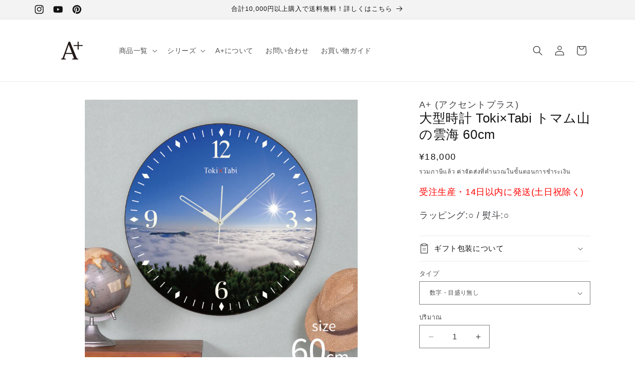

--- FILE ---
content_type: text/html; charset=utf-8
request_url: https://e-prism.shop/th/products/prtt0022
body_size: 67419
content:
<!doctype html>
<html class="js" lang="th">
  <head>
    <meta charset="utf-8">
    <meta http-equiv="X-UA-Compatible" content="IE=edge">
    <meta name="viewport" content="width=device-width,initial-scale=1">
    <meta name="theme-color" content="">
    <link rel="canonical" href="https://e-prism.shop/th/products/prtt0022">

  <!-- js オリジナル設定　2021/06/14　======================================= -->
  <link href="//e-prism.shop/cdn/shop/t/46/assets/style.css?v=164079737483921583721749091122" rel="stylesheet" type="text/css" media="all" />
  <!-- js オリジナル設定　2021/06/14　======================================= -->
  <script src="//e-prism.shop/cdn/shop/t/46/assets/feature.js?v=112484615025962891511728020012"></script>
  <!-- カレンダー設定 2023/06/05　======================================= -->
  <link href="//e-prism.shop/cdn/shop/t/46/assets/header_footer.css?v=873294066885655231728020012" rel="stylesheet" type="text/css" media="all" />
<link rel="icon" type="image/png" href="//e-prism.shop/cdn/shop/files/A.png?crop=center&height=32&v=1647421404&width=32"><title>
      商品番号:prtt0022 大型時計 Toki×Tabi トマム山の雲海 60cm \18,000
 &ndash; PRiSM オフィシャルショップ</title>

    
      <meta name="description" content="商品番号：prtt0022 大型掛け時計 Toki×Tabi -トキタビ- 『トマム山の雲海』 時計の写真に合わせたお取り寄せグルメをToki×Tabiを眺めながら食べることで、より旅行気分を味わえます。駅弁や飛行機の機内食をお取り寄せするのもいいですね♪ お花畑や草原の写真を背景に、レジャーシートなどを広げてお弁当箱でご飯を食べればピクニック気分に。山中の写真を背景に、小さめのテントを張ったり折りたたみの椅子を使えばたちまちキャンプ気分に♪ リビングには富士山、ダイニングには熊本、寝室にはウユニ塩湖の時計を飾れば、部屋をまたぐだけで現実にはあり得ない組み合わせのツアー気分を味わえます♪ 窓のない部屋よりも窓のある部屋の方が広く明る">
    

    

<meta property="og:site_name" content="PRiSM オフィシャルショップ">
<meta property="og:url" content="https://e-prism.shop/th/products/prtt0022">
<meta property="og:title" content="商品番号:prtt0022 大型時計 Toki×Tabi トマム山の雲海 60cm \18,000">
<meta property="og:type" content="product">
<meta property="og:description" content="商品番号：prtt0022 大型掛け時計 Toki×Tabi -トキタビ- 『トマム山の雲海』 時計の写真に合わせたお取り寄せグルメをToki×Tabiを眺めながら食べることで、より旅行気分を味わえます。駅弁や飛行機の機内食をお取り寄せするのもいいですね♪ お花畑や草原の写真を背景に、レジャーシートなどを広げてお弁当箱でご飯を食べればピクニック気分に。山中の写真を背景に、小さめのテントを張ったり折りたたみの椅子を使えばたちまちキャンプ気分に♪ リビングには富士山、ダイニングには熊本、寝室にはウユニ塩湖の時計を飾れば、部屋をまたぐだけで現実にはあり得ない組み合わせのツアー気分を味わえます♪ 窓のない部屋よりも窓のある部屋の方が広く明る"><meta property="og:image" content="http://e-prism.shop/cdn/shop/files/prtt0022.jpg?v=1749605291">
  <meta property="og:image:secure_url" content="https://e-prism.shop/cdn/shop/files/prtt0022.jpg?v=1749605291">
  <meta property="og:image:width" content="1000">
  <meta property="og:image:height" content="1000"><meta property="og:price:amount" content="18,000">
  <meta property="og:price:currency" content="JPY"><meta name="twitter:card" content="summary_large_image">
<meta name="twitter:title" content="商品番号:prtt0022 大型時計 Toki×Tabi トマム山の雲海 60cm \18,000">
<meta name="twitter:description" content="商品番号：prtt0022 大型掛け時計 Toki×Tabi -トキタビ- 『トマム山の雲海』 時計の写真に合わせたお取り寄せグルメをToki×Tabiを眺めながら食べることで、より旅行気分を味わえます。駅弁や飛行機の機内食をお取り寄せするのもいいですね♪ お花畑や草原の写真を背景に、レジャーシートなどを広げてお弁当箱でご飯を食べればピクニック気分に。山中の写真を背景に、小さめのテントを張ったり折りたたみの椅子を使えばたちまちキャンプ気分に♪ リビングには富士山、ダイニングには熊本、寝室にはウユニ塩湖の時計を飾れば、部屋をまたぐだけで現実にはあり得ない組み合わせのツアー気分を味わえます♪ 窓のない部屋よりも窓のある部屋の方が広く明る">


    <script src="//e-prism.shop/cdn/shop/t/46/assets/constants.js?v=132983761750457495441728020012" defer="defer"></script>
    <script src="//e-prism.shop/cdn/shop/t/46/assets/pubsub.js?v=158357773527763999511728020012" defer="defer"></script>
    <script src="//e-prism.shop/cdn/shop/t/46/assets/global.js?v=88558128918567037191728020012" defer="defer"></script>
    <script src="//e-prism.shop/cdn/shop/t/46/assets/details-disclosure.js?v=13653116266235556501728020012" defer="defer"></script>
    <script src="//e-prism.shop/cdn/shop/t/46/assets/details-modal.js?v=25581673532751508451728020012" defer="defer"></script>
    <script src="//e-prism.shop/cdn/shop/t/46/assets/search-form.js?v=133129549252120666541728020012" defer="defer"></script><script src="//e-prism.shop/cdn/shop/t/46/assets/animations.js?v=88693664871331136111728020012" defer="defer"></script><script>window.performance && window.performance.mark && window.performance.mark('shopify.content_for_header.start');</script><meta name="facebook-domain-verification" content="nfpc6u1xjw2e7frs9emf2bg7iuet0g">
<meta name="facebook-domain-verification" content="o0ckh0jefy7rnp0jlxls9asi73vw06">
<meta name="google-site-verification" content="xYLWARvBVyPniD00XaTQ7RQYAAMfyCQaRSgR8xma3Jw">
<meta id="shopify-digital-wallet" name="shopify-digital-wallet" content="/57364512959/digital_wallets/dialog">
<meta name="shopify-checkout-api-token" content="fb30e4cfd259faea8695a32a583fcb22">
<meta id="in-context-paypal-metadata" data-shop-id="57364512959" data-venmo-supported="false" data-environment="production" data-locale="en_US" data-paypal-v4="true" data-currency="JPY">
<link rel="alternate" hreflang="x-default" href="https://e-prism.shop/products/prtt0022">
<link rel="alternate" hreflang="ja" href="https://e-prism.shop/products/prtt0022">
<link rel="alternate" hreflang="en" href="https://e-prism.shop/en/products/prtt0022">
<link rel="alternate" hreflang="ko" href="https://e-prism.shop/ko/products/prtt0022">
<link rel="alternate" hreflang="zh-Hans" href="https://e-prism.shop/zh/products/prtt0022">
<link rel="alternate" hreflang="th" href="https://e-prism.shop/th/products/prtt0022">
<link rel="alternate" hreflang="id" href="https://e-prism.shop/id/products/prtt0022">
<link rel="alternate" hreflang="ms" href="https://e-prism.shop/ms/products/prtt0022">
<link rel="alternate" hreflang="zh-Hans-JP" href="https://e-prism.shop/zh/products/prtt0022">
<link rel="alternate" type="application/json+oembed" href="https://e-prism.shop/th/products/prtt0022.oembed">
<script async="async" src="/checkouts/internal/preloads.js?locale=th-JP"></script>
<link rel="preconnect" href="https://shop.app" crossorigin="anonymous">
<script async="async" src="https://shop.app/checkouts/internal/preloads.js?locale=th-JP&shop_id=57364512959" crossorigin="anonymous"></script>
<script id="apple-pay-shop-capabilities" type="application/json">{"shopId":57364512959,"countryCode":"JP","currencyCode":"JPY","merchantCapabilities":["supports3DS"],"merchantId":"gid:\/\/shopify\/Shop\/57364512959","merchantName":"PRiSM オフィシャルショップ","requiredBillingContactFields":["postalAddress","email","phone"],"requiredShippingContactFields":["postalAddress","email","phone"],"shippingType":"shipping","supportedNetworks":["visa","masterCard","amex","jcb","discover"],"total":{"type":"pending","label":"PRiSM オフィシャルショップ","amount":"1.00"},"shopifyPaymentsEnabled":true,"supportsSubscriptions":true}</script>
<script id="shopify-features" type="application/json">{"accessToken":"fb30e4cfd259faea8695a32a583fcb22","betas":["rich-media-storefront-analytics"],"domain":"e-prism.shop","predictiveSearch":false,"shopId":57364512959,"locale":"th"}</script>
<script>var Shopify = Shopify || {};
Shopify.shop = "e-prism.myshopify.com";
Shopify.locale = "th";
Shopify.currency = {"active":"JPY","rate":"1.0"};
Shopify.country = "JP";
Shopify.theme = {"name":"Dawn 15.0.2（2024\/09\/02）コード編集後 LINE促進","id":139052286143,"schema_name":"Dawn","schema_version":"15.0.2","theme_store_id":887,"role":"main"};
Shopify.theme.handle = "null";
Shopify.theme.style = {"id":null,"handle":null};
Shopify.cdnHost = "e-prism.shop/cdn";
Shopify.routes = Shopify.routes || {};
Shopify.routes.root = "/th/";</script>
<script type="module">!function(o){(o.Shopify=o.Shopify||{}).modules=!0}(window);</script>
<script>!function(o){function n(){var o=[];function n(){o.push(Array.prototype.slice.apply(arguments))}return n.q=o,n}var t=o.Shopify=o.Shopify||{};t.loadFeatures=n(),t.autoloadFeatures=n()}(window);</script>
<script>
  window.ShopifyPay = window.ShopifyPay || {};
  window.ShopifyPay.apiHost = "shop.app\/pay";
  window.ShopifyPay.redirectState = null;
</script>
<script id="shop-js-analytics" type="application/json">{"pageType":"product"}</script>
<script defer="defer" async type="module" src="//e-prism.shop/cdn/shopifycloud/shop-js/modules/v2/client.init-shop-cart-sync_Bg8Ea2nl.th.esm.js"></script>
<script defer="defer" async type="module" src="//e-prism.shop/cdn/shopifycloud/shop-js/modules/v2/chunk.common_BjkgBBBH.esm.js"></script>
<script defer="defer" async type="module" src="//e-prism.shop/cdn/shopifycloud/shop-js/modules/v2/chunk.modal_EdII8D7V.esm.js"></script>
<script type="module">
  await import("//e-prism.shop/cdn/shopifycloud/shop-js/modules/v2/client.init-shop-cart-sync_Bg8Ea2nl.th.esm.js");
await import("//e-prism.shop/cdn/shopifycloud/shop-js/modules/v2/chunk.common_BjkgBBBH.esm.js");
await import("//e-prism.shop/cdn/shopifycloud/shop-js/modules/v2/chunk.modal_EdII8D7V.esm.js");

  window.Shopify.SignInWithShop?.initShopCartSync?.({"fedCMEnabled":true,"windoidEnabled":true});

</script>
<script>
  window.Shopify = window.Shopify || {};
  if (!window.Shopify.featureAssets) window.Shopify.featureAssets = {};
  window.Shopify.featureAssets['shop-js'] = {"shop-cart-sync":["modules/v2/client.shop-cart-sync_DapoHc2w.th.esm.js","modules/v2/chunk.common_BjkgBBBH.esm.js","modules/v2/chunk.modal_EdII8D7V.esm.js"],"init-fed-cm":["modules/v2/client.init-fed-cm_DG2jI_uy.th.esm.js","modules/v2/chunk.common_BjkgBBBH.esm.js","modules/v2/chunk.modal_EdII8D7V.esm.js"],"shop-cash-offers":["modules/v2/client.shop-cash-offers_BI-Egocq.th.esm.js","modules/v2/chunk.common_BjkgBBBH.esm.js","modules/v2/chunk.modal_EdII8D7V.esm.js"],"shop-login-button":["modules/v2/client.shop-login-button_BSwAEr1m.th.esm.js","modules/v2/chunk.common_BjkgBBBH.esm.js","modules/v2/chunk.modal_EdII8D7V.esm.js"],"pay-button":["modules/v2/client.pay-button_Byn8vtN-.th.esm.js","modules/v2/chunk.common_BjkgBBBH.esm.js","modules/v2/chunk.modal_EdII8D7V.esm.js"],"shop-button":["modules/v2/client.shop-button_D-vU-L6u.th.esm.js","modules/v2/chunk.common_BjkgBBBH.esm.js","modules/v2/chunk.modal_EdII8D7V.esm.js"],"avatar":["modules/v2/client.avatar_BTnouDA3.th.esm.js"],"init-windoid":["modules/v2/client.init-windoid_ByNJhLqQ.th.esm.js","modules/v2/chunk.common_BjkgBBBH.esm.js","modules/v2/chunk.modal_EdII8D7V.esm.js"],"init-shop-for-new-customer-accounts":["modules/v2/client.init-shop-for-new-customer-accounts_rZumZrE1.th.esm.js","modules/v2/client.shop-login-button_BSwAEr1m.th.esm.js","modules/v2/chunk.common_BjkgBBBH.esm.js","modules/v2/chunk.modal_EdII8D7V.esm.js"],"init-shop-email-lookup-coordinator":["modules/v2/client.init-shop-email-lookup-coordinator_B-ShPcG-.th.esm.js","modules/v2/chunk.common_BjkgBBBH.esm.js","modules/v2/chunk.modal_EdII8D7V.esm.js"],"init-shop-cart-sync":["modules/v2/client.init-shop-cart-sync_Bg8Ea2nl.th.esm.js","modules/v2/chunk.common_BjkgBBBH.esm.js","modules/v2/chunk.modal_EdII8D7V.esm.js"],"shop-toast-manager":["modules/v2/client.shop-toast-manager_DBPPosAb.th.esm.js","modules/v2/chunk.common_BjkgBBBH.esm.js","modules/v2/chunk.modal_EdII8D7V.esm.js"],"init-customer-accounts":["modules/v2/client.init-customer-accounts_EhaxD4S6.th.esm.js","modules/v2/client.shop-login-button_BSwAEr1m.th.esm.js","modules/v2/chunk.common_BjkgBBBH.esm.js","modules/v2/chunk.modal_EdII8D7V.esm.js"],"init-customer-accounts-sign-up":["modules/v2/client.init-customer-accounts-sign-up_D56IU-r_.th.esm.js","modules/v2/client.shop-login-button_BSwAEr1m.th.esm.js","modules/v2/chunk.common_BjkgBBBH.esm.js","modules/v2/chunk.modal_EdII8D7V.esm.js"],"shop-follow-button":["modules/v2/client.shop-follow-button_Bgpw4uhX.th.esm.js","modules/v2/chunk.common_BjkgBBBH.esm.js","modules/v2/chunk.modal_EdII8D7V.esm.js"],"checkout-modal":["modules/v2/client.checkout-modal_CRxZONn2.th.esm.js","modules/v2/chunk.common_BjkgBBBH.esm.js","modules/v2/chunk.modal_EdII8D7V.esm.js"],"shop-login":["modules/v2/client.shop-login_CfwhVwUI.th.esm.js","modules/v2/chunk.common_BjkgBBBH.esm.js","modules/v2/chunk.modal_EdII8D7V.esm.js"],"lead-capture":["modules/v2/client.lead-capture_1wlccXjt.th.esm.js","modules/v2/chunk.common_BjkgBBBH.esm.js","modules/v2/chunk.modal_EdII8D7V.esm.js"],"payment-terms":["modules/v2/client.payment-terms_CkUsHLpK.th.esm.js","modules/v2/chunk.common_BjkgBBBH.esm.js","modules/v2/chunk.modal_EdII8D7V.esm.js"]};
</script>
<script>(function() {
  var isLoaded = false;
  function asyncLoad() {
    if (isLoaded) return;
    isLoaded = true;
    var urls = ["https:\/\/storage.nfcube.com\/instafeed-b0474c80ef91be541c0a38715b2c051f.js?shop=e-prism.myshopify.com"];
    for (var i = 0; i < urls.length; i++) {
      var s = document.createElement('script');
      s.type = 'text/javascript';
      s.async = true;
      s.src = urls[i];
      var x = document.getElementsByTagName('script')[0];
      x.parentNode.insertBefore(s, x);
    }
  };
  if(window.attachEvent) {
    window.attachEvent('onload', asyncLoad);
  } else {
    window.addEventListener('load', asyncLoad, false);
  }
})();</script>
<script id="__st">var __st={"a":57364512959,"offset":32400,"reqid":"e3c27b88-7c2b-4fca-b2e8-b167e0fc9bea-1769058835","pageurl":"e-prism.shop\/th\/products\/prtt0022","u":"86a6b5368de2","p":"product","rtyp":"product","rid":7464098595007};</script>
<script>window.ShopifyPaypalV4VisibilityTracking = true;</script>
<script id="captcha-bootstrap">!function(){'use strict';const t='contact',e='account',n='new_comment',o=[[t,t],['blogs',n],['comments',n],[t,'customer']],c=[[e,'customer_login'],[e,'guest_login'],[e,'recover_customer_password'],[e,'create_customer']],r=t=>t.map((([t,e])=>`form[action*='/${t}']:not([data-nocaptcha='true']) input[name='form_type'][value='${e}']`)).join(','),a=t=>()=>t?[...document.querySelectorAll(t)].map((t=>t.form)):[];function s(){const t=[...o],e=r(t);return a(e)}const i='password',u='form_key',d=['recaptcha-v3-token','g-recaptcha-response','h-captcha-response',i],f=()=>{try{return window.sessionStorage}catch{return}},m='__shopify_v',_=t=>t.elements[u];function p(t,e,n=!1){try{const o=window.sessionStorage,c=JSON.parse(o.getItem(e)),{data:r}=function(t){const{data:e,action:n}=t;return t[m]||n?{data:e,action:n}:{data:t,action:n}}(c);for(const[e,n]of Object.entries(r))t.elements[e]&&(t.elements[e].value=n);n&&o.removeItem(e)}catch(o){console.error('form repopulation failed',{error:o})}}const l='form_type',E='cptcha';function T(t){t.dataset[E]=!0}const w=window,h=w.document,L='Shopify',v='ce_forms',y='captcha';let A=!1;((t,e)=>{const n=(g='f06e6c50-85a8-45c8-87d0-21a2b65856fe',I='https://cdn.shopify.com/shopifycloud/storefront-forms-hcaptcha/ce_storefront_forms_captcha_hcaptcha.v1.5.2.iife.js',D={infoText:'ป้องกันโดย hCaptcha',privacyText:'ความเป็นส่วนตัว',termsText:'ข้อกำหนด'},(t,e,n)=>{const o=w[L][v],c=o.bindForm;if(c)return c(t,g,e,D).then(n);var r;o.q.push([[t,g,e,D],n]),r=I,A||(h.body.append(Object.assign(h.createElement('script'),{id:'captcha-provider',async:!0,src:r})),A=!0)});var g,I,D;w[L]=w[L]||{},w[L][v]=w[L][v]||{},w[L][v].q=[],w[L][y]=w[L][y]||{},w[L][y].protect=function(t,e){n(t,void 0,e),T(t)},Object.freeze(w[L][y]),function(t,e,n,w,h,L){const[v,y,A,g]=function(t,e,n){const i=e?o:[],u=t?c:[],d=[...i,...u],f=r(d),m=r(i),_=r(d.filter((([t,e])=>n.includes(e))));return[a(f),a(m),a(_),s()]}(w,h,L),I=t=>{const e=t.target;return e instanceof HTMLFormElement?e:e&&e.form},D=t=>v().includes(t);t.addEventListener('submit',(t=>{const e=I(t);if(!e)return;const n=D(e)&&!e.dataset.hcaptchaBound&&!e.dataset.recaptchaBound,o=_(e),c=g().includes(e)&&(!o||!o.value);(n||c)&&t.preventDefault(),c&&!n&&(function(t){try{if(!f())return;!function(t){const e=f();if(!e)return;const n=_(t);if(!n)return;const o=n.value;o&&e.removeItem(o)}(t);const e=Array.from(Array(32),(()=>Math.random().toString(36)[2])).join('');!function(t,e){_(t)||t.append(Object.assign(document.createElement('input'),{type:'hidden',name:u})),t.elements[u].value=e}(t,e),function(t,e){const n=f();if(!n)return;const o=[...t.querySelectorAll(`input[type='${i}']`)].map((({name:t})=>t)),c=[...d,...o],r={};for(const[a,s]of new FormData(t).entries())c.includes(a)||(r[a]=s);n.setItem(e,JSON.stringify({[m]:1,action:t.action,data:r}))}(t,e)}catch(e){console.error('failed to persist form',e)}}(e),e.submit())}));const S=(t,e)=>{t&&!t.dataset[E]&&(n(t,e.some((e=>e===t))),T(t))};for(const o of['focusin','change'])t.addEventListener(o,(t=>{const e=I(t);D(e)&&S(e,y())}));const B=e.get('form_key'),M=e.get(l),P=B&&M;t.addEventListener('DOMContentLoaded',(()=>{const t=y();if(P)for(const e of t)e.elements[l].value===M&&p(e,B);[...new Set([...A(),...v().filter((t=>'true'===t.dataset.shopifyCaptcha))])].forEach((e=>S(e,t)))}))}(h,new URLSearchParams(w.location.search),n,t,e,['guest_login'])})(!0,!0)}();</script>
<script integrity="sha256-4kQ18oKyAcykRKYeNunJcIwy7WH5gtpwJnB7kiuLZ1E=" data-source-attribution="shopify.loadfeatures" defer="defer" src="//e-prism.shop/cdn/shopifycloud/storefront/assets/storefront/load_feature-a0a9edcb.js" crossorigin="anonymous"></script>
<script crossorigin="anonymous" defer="defer" src="//e-prism.shop/cdn/shopifycloud/storefront/assets/shopify_pay/storefront-65b4c6d7.js?v=20250812"></script>
<script data-source-attribution="shopify.dynamic_checkout.dynamic.init">var Shopify=Shopify||{};Shopify.PaymentButton=Shopify.PaymentButton||{isStorefrontPortableWallets:!0,init:function(){window.Shopify.PaymentButton.init=function(){};var t=document.createElement("script");t.src="https://e-prism.shop/cdn/shopifycloud/portable-wallets/latest/portable-wallets.th.js",t.type="module",document.head.appendChild(t)}};
</script>
<script data-source-attribution="shopify.dynamic_checkout.buyer_consent">
  function portableWalletsHideBuyerConsent(e){var t=document.getElementById("shopify-buyer-consent"),n=document.getElementById("shopify-subscription-policy-button");t&&n&&(t.classList.add("hidden"),t.setAttribute("aria-hidden","true"),n.removeEventListener("click",e))}function portableWalletsShowBuyerConsent(e){var t=document.getElementById("shopify-buyer-consent"),n=document.getElementById("shopify-subscription-policy-button");t&&n&&(t.classList.remove("hidden"),t.removeAttribute("aria-hidden"),n.addEventListener("click",e))}window.Shopify?.PaymentButton&&(window.Shopify.PaymentButton.hideBuyerConsent=portableWalletsHideBuyerConsent,window.Shopify.PaymentButton.showBuyerConsent=portableWalletsShowBuyerConsent);
</script>
<script data-source-attribution="shopify.dynamic_checkout.cart.bootstrap">document.addEventListener("DOMContentLoaded",(function(){function t(){return document.querySelector("shopify-accelerated-checkout-cart, shopify-accelerated-checkout")}if(t())Shopify.PaymentButton.init();else{new MutationObserver((function(e,n){t()&&(Shopify.PaymentButton.init(),n.disconnect())})).observe(document.body,{childList:!0,subtree:!0})}}));
</script>
<link id="shopify-accelerated-checkout-styles" rel="stylesheet" media="screen" href="https://e-prism.shop/cdn/shopifycloud/portable-wallets/latest/accelerated-checkout-backwards-compat.css" crossorigin="anonymous">
<style id="shopify-accelerated-checkout-cart">
        #shopify-buyer-consent {
  margin-top: 1em;
  display: inline-block;
  width: 100%;
}

#shopify-buyer-consent.hidden {
  display: none;
}

#shopify-subscription-policy-button {
  background: none;
  border: none;
  padding: 0;
  text-decoration: underline;
  font-size: inherit;
  cursor: pointer;
}

#shopify-subscription-policy-button::before {
  box-shadow: none;
}

      </style>
<script id="sections-script" data-sections="header" defer="defer" src="//e-prism.shop/cdn/shop/t/46/compiled_assets/scripts.js?v=3270"></script>
<script>window.performance && window.performance.mark && window.performance.mark('shopify.content_for_header.end');</script>


    <style data-shopify>
      
      
      
      
      

      
        :root,
        .color-scheme-1 {
          --color-background: 255,255,255;
        
          --gradient-background: #FFFFFF;
        

        

        --color-foreground: 18,18,18;
        --color-background-contrast: 191,191,191;
        --color-shadow: 18,18,18;
        --color-button: 18,18,18;
        --color-button-text: 255,255,255;
        --color-secondary-button: 255,255,255;
        --color-secondary-button-text: 18,18,18;
        --color-link: 18,18,18;
        --color-badge-foreground: 18,18,18;
        --color-badge-background: 255,255,255;
        --color-badge-border: 18,18,18;
        --payment-terms-background-color: rgb(255 255 255);
      }
      
        
        .color-scheme-2 {
          --color-background: 243,243,243;
        
          --gradient-background: #F3F3F3;
        

        

        --color-foreground: 18,18,18;
        --color-background-contrast: 179,179,179;
        --color-shadow: 18,18,18;
        --color-button: 18,18,18;
        --color-button-text: 243,243,243;
        --color-secondary-button: 243,243,243;
        --color-secondary-button-text: 18,18,18;
        --color-link: 18,18,18;
        --color-badge-foreground: 18,18,18;
        --color-badge-background: 243,243,243;
        --color-badge-border: 18,18,18;
        --payment-terms-background-color: rgb(243 243 243);
      }
      
        
        .color-scheme-3 {
          --color-background: 36,40,51;
        
          --gradient-background: #242833;
        

        

        --color-foreground: 255,255,255;
        --color-background-contrast: 47,52,66;
        --color-shadow: 18,18,18;
        --color-button: 255,255,255;
        --color-button-text: 0,0,0;
        --color-secondary-button: 36,40,51;
        --color-secondary-button-text: 255,255,255;
        --color-link: 255,255,255;
        --color-badge-foreground: 255,255,255;
        --color-badge-background: 36,40,51;
        --color-badge-border: 255,255,255;
        --payment-terms-background-color: rgb(36 40 51);
      }
      
        
        .color-scheme-4 {
          --color-background: 18,18,18;
        
          --gradient-background: #121212;
        

        

        --color-foreground: 255,255,255;
        --color-background-contrast: 146,146,146;
        --color-shadow: 18,18,18;
        --color-button: 255,255,255;
        --color-button-text: 18,18,18;
        --color-secondary-button: 18,18,18;
        --color-secondary-button-text: 255,255,255;
        --color-link: 255,255,255;
        --color-badge-foreground: 255,255,255;
        --color-badge-background: 18,18,18;
        --color-badge-border: 255,255,255;
        --payment-terms-background-color: rgb(18 18 18);
      }
      
        
        .color-scheme-5 {
          --color-background: 51,79,180;
        
          --gradient-background: #334FB4;
        

        

        --color-foreground: 255,255,255;
        --color-background-contrast: 23,35,81;
        --color-shadow: 18,18,18;
        --color-button: 255,255,255;
        --color-button-text: 51,79,180;
        --color-secondary-button: 51,79,180;
        --color-secondary-button-text: 255,255,255;
        --color-link: 255,255,255;
        --color-badge-foreground: 255,255,255;
        --color-badge-background: 51,79,180;
        --color-badge-border: 255,255,255;
        --payment-terms-background-color: rgb(51 79 180);
      }
      

      body, .color-scheme-1, .color-scheme-2, .color-scheme-3, .color-scheme-4, .color-scheme-5 {
        color: rgba(var(--color-foreground), 0.75);
        background-color: rgb(var(--color-background));
      }

      :root {
        --font-body-family: "system_ui", -apple-system, 'Segoe UI', Roboto, 'Helvetica Neue', 'Noto Sans', 'Liberation Sans', Arial, sans-serif, 'Apple Color Emoji', 'Segoe UI Emoji', 'Segoe UI Symbol', 'Noto Color Emoji';
        --font-body-style: normal;
        --font-body-weight: 400;
        --font-body-weight-bold: 700;

        --font-heading-family: "system_ui", -apple-system, 'Segoe UI', Roboto, 'Helvetica Neue', 'Noto Sans', 'Liberation Sans', Arial, sans-serif, 'Apple Color Emoji', 'Segoe UI Emoji', 'Segoe UI Symbol', 'Noto Color Emoji';
        --font-heading-style: normal;
        --font-heading-weight: 400;

        --font-body-scale: 1.0;
        --font-heading-scale: 1.0;

        --media-padding: px;
        --media-border-opacity: 0.05;
        --media-border-width: 0px;
        --media-radius: 0px;
        --media-shadow-opacity: 0.0;
        --media-shadow-horizontal-offset: 0px;
        --media-shadow-vertical-offset: 4px;
        --media-shadow-blur-radius: 5px;
        --media-shadow-visible: 0;

        --page-width: 120rem;
        --page-width-margin: 0rem;

        --product-card-image-padding: 0.0rem;
        --product-card-corner-radius: 0.0rem;
        --product-card-text-alignment: left;
        --product-card-border-width: 0.0rem;
        --product-card-border-opacity: 0.1;
        --product-card-shadow-opacity: 0.0;
        --product-card-shadow-visible: 0;
        --product-card-shadow-horizontal-offset: 0.0rem;
        --product-card-shadow-vertical-offset: 0.4rem;
        --product-card-shadow-blur-radius: 0.5rem;

        --collection-card-image-padding: 0.0rem;
        --collection-card-corner-radius: 0.0rem;
        --collection-card-text-alignment: left;
        --collection-card-border-width: 0.0rem;
        --collection-card-border-opacity: 0.1;
        --collection-card-shadow-opacity: 0.0;
        --collection-card-shadow-visible: 0;
        --collection-card-shadow-horizontal-offset: 0.0rem;
        --collection-card-shadow-vertical-offset: 0.4rem;
        --collection-card-shadow-blur-radius: 0.5rem;

        --blog-card-image-padding: 0.0rem;
        --blog-card-corner-radius: 0.0rem;
        --blog-card-text-alignment: left;
        --blog-card-border-width: 0.0rem;
        --blog-card-border-opacity: 0.1;
        --blog-card-shadow-opacity: 0.0;
        --blog-card-shadow-visible: 0;
        --blog-card-shadow-horizontal-offset: 0.0rem;
        --blog-card-shadow-vertical-offset: 0.4rem;
        --blog-card-shadow-blur-radius: 0.5rem;

        --badge-corner-radius: 4.0rem;

        --popup-border-width: 1px;
        --popup-border-opacity: 0.1;
        --popup-corner-radius: 0px;
        --popup-shadow-opacity: 0.0;
        --popup-shadow-horizontal-offset: 0px;
        --popup-shadow-vertical-offset: 4px;
        --popup-shadow-blur-radius: 5px;

        --drawer-border-width: 1px;
        --drawer-border-opacity: 0.1;
        --drawer-shadow-opacity: 0.0;
        --drawer-shadow-horizontal-offset: 0px;
        --drawer-shadow-vertical-offset: 4px;
        --drawer-shadow-blur-radius: 5px;

        --spacing-sections-desktop: 0px;
        --spacing-sections-mobile: 0px;

        --grid-desktop-vertical-spacing: 8px;
        --grid-desktop-horizontal-spacing: 8px;
        --grid-mobile-vertical-spacing: 4px;
        --grid-mobile-horizontal-spacing: 4px;

        --text-boxes-border-opacity: 0.1;
        --text-boxes-border-width: 0px;
        --text-boxes-radius: 0px;
        --text-boxes-shadow-opacity: 0.0;
        --text-boxes-shadow-visible: 0;
        --text-boxes-shadow-horizontal-offset: 0px;
        --text-boxes-shadow-vertical-offset: 4px;
        --text-boxes-shadow-blur-radius: 5px;

        --buttons-radius: 0px;
        --buttons-radius-outset: 0px;
        --buttons-border-width: 2px;
        --buttons-border-opacity: 1.0;
        --buttons-shadow-opacity: 0.0;
        --buttons-shadow-visible: 0;
        --buttons-shadow-horizontal-offset: 0px;
        --buttons-shadow-vertical-offset: 4px;
        --buttons-shadow-blur-radius: 5px;
        --buttons-border-offset: 0px;

        --inputs-radius: 0px;
        --inputs-border-width: 1px;
        --inputs-border-opacity: 0.55;
        --inputs-shadow-opacity: 0.0;
        --inputs-shadow-horizontal-offset: 0px;
        --inputs-margin-offset: 0px;
        --inputs-shadow-vertical-offset: 4px;
        --inputs-shadow-blur-radius: 5px;
        --inputs-radius-outset: 0px;

        --variant-pills-radius: 40px;
        --variant-pills-border-width: 1px;
        --variant-pills-border-opacity: 0.55;
        --variant-pills-shadow-opacity: 0.0;
        --variant-pills-shadow-horizontal-offset: 0px;
        --variant-pills-shadow-vertical-offset: 4px;
        --variant-pills-shadow-blur-radius: 5px;
      }

      *,
      *::before,
      *::after {
        box-sizing: inherit;
      }

      html {
        box-sizing: border-box;
        font-size: calc(var(--font-body-scale) * 62.5%);
        height: 100%;
      }

      body {
        display: grid;
        grid-template-rows: auto auto 1fr auto;
        grid-template-columns: 100%;
        min-height: 100%;
        margin: 0;
        font-size: 1.5rem;
        letter-spacing: 0.06rem;
        line-height: calc(1 + 0.8 / var(--font-body-scale));
        font-family: var(--font-body-family);
        font-style: var(--font-body-style);
        font-weight: var(--font-body-weight);
      }

      @media screen and (min-width: 750px) {
        body {
          font-size: 1.6rem;
        }
      }
    </style>

    <link href="//e-prism.shop/cdn/shop/t/46/assets/base.css?v=23011011975231469131728020012" rel="stylesheet" type="text/css" media="all" />
    <link rel="stylesheet" href="//e-prism.shop/cdn/shop/t/46/assets/component-cart-items.css?v=127384614032664249911728020012" media="print" onload="this.media='all'"><link href="//e-prism.shop/cdn/shop/t/46/assets/component-localization-form.css?v=120620094879297847921728020012" rel="stylesheet" type="text/css" media="all" />
      <script src="//e-prism.shop/cdn/shop/t/46/assets/localization-form.js?v=144176611646395275351728020012" defer="defer"></script><link
        rel="stylesheet"
        href="//e-prism.shop/cdn/shop/t/46/assets/component-predictive-search.css?v=118923337488134913561728020012"
        media="print"
        onload="this.media='all'"
      ><script>
      if (Shopify.designMode) {
        document.documentElement.classList.add('shopify-design-mode');
      }
    </script>
  <!-- BEGIN app block: shopify://apps/judge-me-reviews/blocks/judgeme_core/61ccd3b1-a9f2-4160-9fe9-4fec8413e5d8 --><!-- Start of Judge.me Core -->






<link rel="dns-prefetch" href="https://cdnwidget.judge.me">
<link rel="dns-prefetch" href="https://cdn.judge.me">
<link rel="dns-prefetch" href="https://cdn1.judge.me">
<link rel="dns-prefetch" href="https://api.judge.me">

<script data-cfasync='false' class='jdgm-settings-script'>window.jdgmSettings={"pagination":5,"disable_web_reviews":false,"badge_no_review_text":"ไม่มีรีวิว","badge_n_reviews_text":"{{ n }} รีวิว","hide_badge_preview_if_no_reviews":true,"badge_hide_text":false,"enforce_center_preview_badge":false,"widget_title":"รีวิวจากลูกค้า","widget_open_form_text":"เขียนรีวิว","widget_close_form_text":"ยกเลิกรีวิว","widget_refresh_page_text":"รีเฟรชหน้า","widget_summary_text":"จาก {{ number_of_reviews }} รีวิว","widget_no_review_text":"เป็นคนแรกที่เขียนรีวิว","widget_name_field_text":"ชื่อที่แสดง","widget_verified_name_field_text":"ชื่อที่ยืนยันแล้ว (สาธารณะ)","widget_name_placeholder_text":"ชื่อที่แสดง","widget_required_field_error_text":"จำเป็นต้องกรอกช่องนี้","widget_email_field_text":"ที่อยู่อีเมล","widget_verified_email_field_text":"อีเมลที่ยืนยันแล้ว (ส่วนตัว ไม่สามารถแก้ไขได้)","widget_email_placeholder_text":"ที่อยู่อีเมลของคุณ","widget_email_field_error_text":"กรุณาป้อนที่อยู่อีเมลที่ถูกต้อง","widget_rating_field_text":"คะแนน","widget_review_title_field_text":"หัวข้อรีวิว","widget_review_title_placeholder_text":"ตั้งชื่อให้กับรีวิวของคุณ","widget_review_body_field_text":"เนื้อหารีวิว","widget_review_body_placeholder_text":"เริ่มเขียนที่นี่...","widget_pictures_field_text":"รูปภาพ/วิดีโอ (ไม่บังคับ)","widget_submit_review_text":"ส่งรีวิว","widget_submit_verified_review_text":"ส่งรีวิวที่ยืนยันแล้ว","widget_submit_success_msg_with_auto_publish":"ขอบคุณ! โปรดรีเฟรชหน้าในอีกสักครู่เพื่อดูรีวิวของคุณ คุณสามารถ ลบหรือแก้ไขรีวิวของคุณได้โดยเข้าสู่ระบบที่ \u003ca href='https://judge.me/login' target='_blank' rel='nofollow noopener'\u003eJudge.me\u003c/a\u003e","widget_submit_success_msg_no_auto_publish":"ขอบคุณ! รีวิวของคุณจะถูกเผยแพร่ทันทีที่ได้รับการอนุมัติจากผู้ดูแลร้านค้า คุณสามารถ ลบหรือแก้ไขรีวิวของคุณได้โดยเข้าสู่ระบบที่ \u003ca href='https://judge.me/login' target='_blank' rel='nofollow noopener'\u003eJudge.me\u003c/a\u003e","widget_show_default_reviews_out_of_total_text":"แสดง {{ n_reviews_shown }} จาก {{ n_reviews }} รีวิว","widget_show_all_link_text":"แสดงทั้งหมด","widget_show_less_link_text":"แสดงน้อยลง","widget_author_said_text":"{{ reviewer_name }} กล่าวว่า:","widget_days_text":"{{ n }} วันที่แล้ว","widget_weeks_text":"{{ n }} สัปดาห์ที่แล้ว","widget_months_text":"{{ n }} เดือนที่แล้ว","widget_years_text":"{{ n }} ปีที่แล้ว","widget_yesterday_text":"เมื่อวาน","widget_today_text":"วันนี้","widget_replied_text":"\u003e\u003e {{ shop_name }} ตอบกลับ:","widget_read_more_text":"อ่านเพิ่มเติม","widget_reviewer_name_as_initial":"","widget_rating_filter_color":"#fbcd0a","widget_rating_filter_see_all_text":"ดูรีวิวทั้งหมด","widget_sorting_most_recent_text":"ล่าสุด","widget_sorting_highest_rating_text":"คะแนนสูงสุด","widget_sorting_lowest_rating_text":"คะแนนต่ำสุด","widget_sorting_with_pictures_text":"เฉพาะรูปภาพ","widget_sorting_most_helpful_text":"มีประโยชน์มากที่สุด","widget_open_question_form_text":"ถามคำถาม","widget_reviews_subtab_text":"รีวิว","widget_questions_subtab_text":"คำถาม","widget_question_label_text":"คำถาม","widget_answer_label_text":"คำตอบ","widget_question_placeholder_text":"เขียนคำถามของคุณที่นี่","widget_submit_question_text":"ส่งคำถาม","widget_question_submit_success_text":"ขอบคุณสำหรับคำถามของคุณ! เราจะแจ้งให้คุณทราบเมื่อได้รับคำตอบ","verified_badge_text":"ยืนยันแล้ว","verified_badge_bg_color":"","verified_badge_text_color":"","verified_badge_placement":"left-of-reviewer-name","widget_review_max_height":"","widget_hide_border":false,"widget_social_share":false,"widget_thumb":false,"widget_review_location_show":false,"widget_location_format":"","all_reviews_include_out_of_store_products":true,"all_reviews_out_of_store_text":"(นอกร้านค้า)","all_reviews_pagination":100,"all_reviews_product_name_prefix_text":"เกี่ยวกับ","enable_review_pictures":true,"enable_question_anwser":false,"widget_theme":"default","review_date_format":"mm/dd/yyyy","default_sort_method":"most-recent","widget_product_reviews_subtab_text":"รีวิวสินค้า","widget_shop_reviews_subtab_text":"รีวิวร้านค้า","widget_other_products_reviews_text":"รีวิวสำหรับสินค้าอื่นๆ","widget_store_reviews_subtab_text":"รีวิวร้านค้า","widget_no_store_reviews_text":"ร้านค้านี้ยังไม่มีรีวิว","widget_web_restriction_product_reviews_text":"สินค้านี้ยังไม่มีรีวิว","widget_no_items_text":"ไม่พบรายการ","widget_show_more_text":"แสดงเพิ่มเติม","widget_write_a_store_review_text":"เขียนรีวิวร้านค้า","widget_other_languages_heading":"รีวิวในภาษาอื่นๆ","widget_translate_review_text":"แปลรีวิวเป็น {{ language }}","widget_translating_review_text":"กำลังแปล...","widget_show_original_translation_text":"แสดงต้นฉบับ ({{ language }})","widget_translate_review_failed_text":"ไม่สามารถแปลรีวิวได้","widget_translate_review_retry_text":"ลองอีกครั้ง","widget_translate_review_try_again_later_text":"ลองอีกครั้งในภายหลัง","show_product_url_for_grouped_product":false,"widget_sorting_pictures_first_text":"รูปภาพก่อน","show_pictures_on_all_rev_page_mobile":false,"show_pictures_on_all_rev_page_desktop":false,"floating_tab_hide_mobile_install_preference":false,"floating_tab_button_name":"★ รีวิว","floating_tab_title":"ให้ลูกค้าพูดแทนเรา","floating_tab_button_color":"","floating_tab_button_background_color":"","floating_tab_url":"","floating_tab_url_enabled":false,"floating_tab_tab_style":"text","all_reviews_text_badge_text":"ลูกค้าให้คะแนนเรา {{ shop.metafields.judgeme.all_reviews_rating | round: 1 }}/5 จาก {{ shop.metafields.judgeme.all_reviews_count }} รีวิว","all_reviews_text_badge_text_branded_style":"{{ shop.metafields.judgeme.all_reviews_rating | round: 1 }} จาก 5 ดาว จาก {{ shop.metafields.judgeme.all_reviews_count }} รีวิว","is_all_reviews_text_badge_a_link":false,"show_stars_for_all_reviews_text_badge":false,"all_reviews_text_badge_url":"","all_reviews_text_style":"branded","all_reviews_text_color_style":"judgeme_brand_color","all_reviews_text_color":"#108474","all_reviews_text_show_jm_brand":true,"featured_carousel_show_header":true,"featured_carousel_title":"ให้ลูกค้าพูดแทนเรา","testimonials_carousel_title":"ลูกค้าพูดถึงเรา","videos_carousel_title":"ประสบการณ์จริงของลูกค้า","cards_carousel_title":"ลูกค้าพูดถึงเรา","featured_carousel_count_text":"จาก {{ n }} รีวิว","featured_carousel_add_link_to_all_reviews_page":false,"featured_carousel_url":"","featured_carousel_show_images":true,"featured_carousel_autoslide_interval":5,"featured_carousel_arrows_on_the_sides":false,"featured_carousel_height":250,"featured_carousel_width":80,"featured_carousel_image_size":50,"featured_carousel_image_height":250,"featured_carousel_arrow_color":"#eeeeee","verified_count_badge_style":"branded","verified_count_badge_orientation":"horizontal","verified_count_badge_color_style":"judgeme_brand_color","verified_count_badge_color":"#108474","is_verified_count_badge_a_link":false,"verified_count_badge_url":"","verified_count_badge_show_jm_brand":true,"widget_rating_preset_default":5,"widget_first_sub_tab":"product-reviews","widget_show_histogram":true,"widget_histogram_use_custom_color":false,"widget_pagination_use_custom_color":false,"widget_star_use_custom_color":false,"widget_verified_badge_use_custom_color":false,"widget_write_review_use_custom_color":false,"picture_reminder_submit_button":"อัปโหลดรูปภาพ","enable_review_videos":true,"mute_video_by_default":true,"widget_sorting_videos_first_text":"วิดีโอก่อน","widget_review_pending_text":"รอการอนุมัติ","featured_carousel_items_for_large_screen":3,"social_share_options_order":"Facebook,Twitter","remove_microdata_snippet":true,"disable_json_ld":false,"enable_json_ld_products":false,"preview_badge_show_question_text":false,"preview_badge_no_question_text":"ไม่มีคำถาม","preview_badge_n_question_text":"{{ number_of_questions }} คำถาม","qa_badge_show_icon":false,"qa_badge_position":"same-row","remove_judgeme_branding":false,"widget_add_search_bar":false,"widget_search_bar_placeholder":"ค้นหา","widget_sorting_verified_only_text":"ยืนยันแล้วเท่านั้น","featured_carousel_theme":"default","featured_carousel_show_rating":true,"featured_carousel_show_title":true,"featured_carousel_show_body":true,"featured_carousel_show_date":false,"featured_carousel_show_reviewer":false,"featured_carousel_show_product":true,"featured_carousel_header_background_color":"#108474","featured_carousel_header_text_color":"#ffffff","featured_carousel_name_product_separator":"reviewed","featured_carousel_full_star_background":"#108474","featured_carousel_empty_star_background":"#dadada","featured_carousel_vertical_theme_background":"#f9fafb","featured_carousel_verified_badge_enable":true,"featured_carousel_verified_badge_color":"#FFBA00","featured_carousel_border_style":"round","featured_carousel_review_line_length_limit":3,"featured_carousel_more_reviews_button_text":"อ่านรีวิวเพิ่มเติม","featured_carousel_view_product_button_text":"ดูสินค้า","all_reviews_page_load_reviews_on":"scroll","all_reviews_page_load_more_text":"โหลดรีวิวเพิ่มเติม","disable_fb_tab_reviews":false,"enable_ajax_cdn_cache":false,"widget_advanced_speed_features":5,"widget_public_name_text":"แสดงต่อสาธารณะเช่น","default_reviewer_name":"John Smith","default_reviewer_name_has_non_latin":true,"widget_reviewer_anonymous":"ไม่ระบุชื่อ","medals_widget_title":"เหรียญรีวิว Judge.me","medals_widget_background_color":"#f9fafb","medals_widget_position":"footer_all_pages","medals_widget_border_color":"#f9fafb","medals_widget_verified_text_position":"left","medals_widget_use_monochromatic_version":false,"medals_widget_elements_color":"#108474","show_reviewer_avatar":true,"widget_invalid_yt_video_url_error_text":"ไม่ใช่ URL วิดีโอ YouTube","widget_max_length_field_error_text":"กรุณาป้อนไม่เกิน {0} ตัวอักษร","widget_show_country_flag":false,"widget_show_collected_via_shop_app":true,"widget_verified_by_shop_badge_style":"light","widget_verified_by_shop_text":"ยืนยันโดยร้านค้า","widget_show_photo_gallery":true,"widget_load_with_code_splitting":true,"widget_ugc_install_preference":false,"widget_ugc_title":"สร้างโดยเรา แชร์โดยคุณ","widget_ugc_subtitle":"แท็กเราเพื่อให้รูปภาพของคุณถูกนำเสนอในหน้าของเรา","widget_ugc_arrows_color":"#ffffff","widget_ugc_primary_button_text":"ซื้อเลย","widget_ugc_primary_button_background_color":"#108474","widget_ugc_primary_button_text_color":"#ffffff","widget_ugc_primary_button_border_width":"0","widget_ugc_primary_button_border_style":"none","widget_ugc_primary_button_border_color":"#108474","widget_ugc_primary_button_border_radius":"25","widget_ugc_secondary_button_text":"โหลดเพิ่มเติม","widget_ugc_secondary_button_background_color":"#ffffff","widget_ugc_secondary_button_text_color":"#108474","widget_ugc_secondary_button_border_width":"2","widget_ugc_secondary_button_border_style":"solid","widget_ugc_secondary_button_border_color":"#108474","widget_ugc_secondary_button_border_radius":"25","widget_ugc_reviews_button_text":"ดูรีวิว","widget_ugc_reviews_button_background_color":"#ffffff","widget_ugc_reviews_button_text_color":"#108474","widget_ugc_reviews_button_border_width":"2","widget_ugc_reviews_button_border_style":"solid","widget_ugc_reviews_button_border_color":"#108474","widget_ugc_reviews_button_border_radius":"25","widget_ugc_reviews_button_link_to":"judgeme-reviews-page","widget_ugc_show_post_date":true,"widget_ugc_max_width":"800","widget_rating_metafield_value_type":true,"widget_primary_color":"#FFBA00","widget_enable_secondary_color":false,"widget_secondary_color":"#edf5f5","widget_summary_average_rating_text":"{{ average_rating }} จาก 5","widget_media_grid_title":"รูปภาพและวิดีโอจากลูกค้า","widget_media_grid_see_more_text":"ดูเพิ่มเติม","widget_round_style":false,"widget_show_product_medals":false,"widget_verified_by_judgeme_text":"ยืนยันโดย Judge.me","widget_show_store_medals":true,"widget_verified_by_judgeme_text_in_store_medals":"ยืนยันโดย Judge.me","widget_media_field_exceed_quantity_message":"ขออภัย เราสามารถรับได้เพียง {{ max_media }} สำหรับหนึ่งรีวิว","widget_media_field_exceed_limit_message":"{{ file_name }} มีขนาดใหญ่เกินไป โปรดเลือก {{ media_type }} ที่มีขนาดน้อยกว่า {{ size_limit }}MB","widget_review_submitted_text":"ส่งรีวิวแล้ว!","widget_question_submitted_text":"ส่งคำถามแล้ว!","widget_close_form_text_question":"ยกเลิก","widget_write_your_answer_here_text":"เขียนคำตอบของคุณที่นี่","widget_enabled_branded_link":true,"widget_show_collected_by_judgeme":true,"widget_reviewer_name_color":"","widget_write_review_text_color":"","widget_write_review_bg_color":"","widget_collected_by_judgeme_text":"รวบรวมโดย Judge.me","widget_pagination_type":"standard","widget_load_more_text":"โหลดเพิ่มเติม","widget_load_more_color":"#108474","widget_full_review_text":"รีวิวเต็ม","widget_read_more_reviews_text":"อ่านรีวิวเพิ่มเติม","widget_read_questions_text":"อ่านคำถาม","widget_questions_and_answers_text":"คำถามและคำตอบ","widget_verified_by_text":"ยืนยันโดย","widget_verified_text":"ยืนยันแล้ว","widget_number_of_reviews_text":"{{ number_of_reviews }} รีวิว","widget_back_button_text":"กลับ","widget_next_button_text":"ถัดไป","widget_custom_forms_filter_button":"ตัวกรอง","custom_forms_style":"horizontal","widget_show_review_information":false,"how_reviews_are_collected":"รีวิวถูกรวบรวมอย่างไร?","widget_show_review_keywords":false,"widget_gdpr_statement":"วิธีที่เราใช้ข้อมูลของคุณ: เราจะติดต่อคุณเกี่ยวกับรีวิวที่คุณทิ้งไว้เท่านั้น และเฉพาะเมื่อจำเป็น โดยการส่งรีวิวของคุณ คุณยอมรับ \u003ca href='https://judge.me/terms' target='_blank' rel='nofollow noopener'\u003eข้อกำหนด\u003c/a\u003e, \u003ca href='https://judge.me/privacy' target='_blank' rel='nofollow noopener'\u003eความเป็นส่วนตัว\u003c/a\u003e และ \u003ca href='https://judge.me/content-policy' target='_blank' rel='nofollow noopener'\u003eนโยบายเนื้อหา\u003c/a\u003e ของ Judge.me","widget_multilingual_sorting_enabled":false,"widget_translate_review_content_enabled":false,"widget_translate_review_content_method":"manual","popup_widget_review_selection":"automatically_with_pictures","popup_widget_round_border_style":true,"popup_widget_show_title":true,"popup_widget_show_body":true,"popup_widget_show_reviewer":false,"popup_widget_show_product":true,"popup_widget_show_pictures":true,"popup_widget_use_review_picture":true,"popup_widget_show_on_home_page":true,"popup_widget_show_on_product_page":true,"popup_widget_show_on_collection_page":true,"popup_widget_show_on_cart_page":true,"popup_widget_position":"bottom_left","popup_widget_first_review_delay":5,"popup_widget_duration":5,"popup_widget_interval":5,"popup_widget_review_count":5,"popup_widget_hide_on_mobile":true,"review_snippet_widget_round_border_style":true,"review_snippet_widget_card_color":"#FFFFFF","review_snippet_widget_slider_arrows_background_color":"#FFFFFF","review_snippet_widget_slider_arrows_color":"#000000","review_snippet_widget_star_color":"#108474","show_product_variant":false,"all_reviews_product_variant_label_text":"ตัวเลือก: ","widget_show_verified_branding":true,"widget_ai_summary_title":"ลูกค้ากล่าวว่า","widget_ai_summary_disclaimer":"สรุปรีวิวที่ขับเคลื่อนด้วย AI จากรีวิวลูกค้าล่าสุด","widget_show_ai_summary":false,"widget_show_ai_summary_bg":false,"widget_show_review_title_input":true,"redirect_reviewers_invited_via_email":"review_widget","request_store_review_after_product_review":false,"request_review_other_products_in_order":false,"review_form_color_scheme":"default","review_form_corner_style":"square","review_form_star_color":{},"review_form_text_color":"#333333","review_form_background_color":"#ffffff","review_form_field_background_color":"#fafafa","review_form_button_color":{},"review_form_button_text_color":"#ffffff","review_form_modal_overlay_color":"#000000","review_content_screen_title_text":"คุณคิดอย่างไรเกี่ยวกับ {{ product_title }}?","review_content_introduction_text":"เราจะยินดีมากหากคุณสามารถแบ่งปันประสบการณ์ของคุณได้","store_review_form_title_text":"คุณคิดอย่างไรเกี่ยวกับร้านค้านี้?","store_review_form_introduction_text":"เราจะยินดีมากหากคุณสามารถแบ่งปันประสบการณ์ของคุณได้","show_review_guidance_text":true,"one_star_review_guidance_text":"แย่","five_star_review_guidance_text":"ดีเยี่ยม","customer_information_screen_title_text":"เกี่ยวกับคุณ","customer_information_introduction_text":"กรุณาบอกเราเพิ่มเติมเกี่ยวกับตัวคุณ","custom_questions_screen_title_text":"ประสบการณ์ของคุณในรายละเอียดเพิ่มเติม","custom_questions_introduction_text":"นี่คือคำถามบางข้อที่จะช่วยให้เราเข้าใจประสบการณ์ของคุณมากขึ้น","review_submitted_screen_title_text":"ขอบคุณสำหรับรีวิวของคุณ!","review_submitted_screen_thank_you_text":"เรากำลังประมวลผลและจะแสดงในร้านค้าเร็วๆ นี้","review_submitted_screen_email_verification_text":"กรุณายืนยันอีเมลของคุณโดยคลิกที่ลิงก์ที่เราเพิ่งส่งให้คุณ ซึ่งจะช่วยให้เรารักษาความถูกต้องของรีวิว","review_submitted_request_store_review_text":"คุณต้องการแบ่งปันประสบการณ์การช้อปปิ้งกับเราหรือไม่?","review_submitted_review_other_products_text":"คุณต้องการรีวิวสินค้าเหล่านี้หรือไม่?","store_review_screen_title_text":"คุณต้องการแบ่งปันประสบการณ์การช้อปปิ้งกับเราหรือไม่?","store_review_introduction_text":"เรารักษาความเป็นส่วนตัวของคุณ","reviewer_media_screen_title_picture_text":"แชร์รูปภาพ","reviewer_media_introduction_picture_text":"อัปโหลดรูปภาพเพื่อสนับสนุนรีวิวของคุณ","reviewer_media_screen_title_video_text":"แชร์วิดีโอ","reviewer_media_introduction_video_text":"อัปโหลดวิดีโอเพื่อสนับสนุนรีวิวของคุณ","reviewer_media_screen_title_picture_or_video_text":"แชร์รูปภาพหรือวิดีโอ","reviewer_media_introduction_picture_or_video_text":"อัปโหลดรูปภาพหรือวิดีโอเพื่อสนับสนุนรีวิวของคุณ","reviewer_media_youtube_url_text":"วาง URL Youtube ของคุณที่นี่","advanced_settings_next_step_button_text":"ถัดไป","advanced_settings_close_review_button_text":"ปิด","modal_write_review_flow":false,"write_review_flow_required_text":"จำเป็น","write_review_flow_privacy_message_text":"เรารักษาความเป็นส่วนตัวของคุณ","write_review_flow_anonymous_text":"รีวิวอนุญาตให้เป็นอนุญาต","write_review_flow_visibility_text":"สิ่งนี้จะไม่แสดงให้ลูกค้ารายอื่นเห็น","write_review_flow_multiple_selection_help_text":"เลือกได้มากเท่าที่ต้องการ","write_review_flow_single_selection_help_text":"เลือกตัวเลือกเดียว","write_review_flow_required_field_error_text":"ช่องนี้จำเป็นต้องกรอก","write_review_flow_invalid_email_error_text":"กรุณากรอกอีเมลที่ถูกต้อง","write_review_flow_max_length_error_text":"สูงสุด {{ max_length }} ตัวอักษร","write_review_flow_media_upload_text":"\u003cb\u003eคลิกเพื่ออัปโหลด\u003c/b\u003e หรือลากแล้วปล่อย","write_review_flow_gdpr_statement":"เราจะติดต่อคุณเกี่ยวกับรีวิวของคุณเฉพาะกรณีจำเป็นเท่านั้น การส่งรีวิวของคุณเท่ากับการยอมรับ \u003ca href='https://judge.me/terms' target='_blank' rel='nofollow noopener'\u003eข้อกำหนดและเงื่อนไข\u003c/a\u003e และ \u003ca href='https://judge.me/privacy' target='_blank' rel='nofollow noopener'\u003eนโยบายความเป็นส่วนตัว\u003c/a\u003e ของเรา","rating_only_reviews_enabled":false,"show_negative_reviews_help_screen":false,"new_review_flow_help_screen_rating_threshold":3,"negative_review_resolution_screen_title_text":"บอกเราเพิ่มเติม","negative_review_resolution_text":"ประสบการณ์ของคุณสำคัญสำหรับเรา หากมีปัญหากับการซื้อของคุณ เราพร้อมให้ความช่วยเหลือ อย่าลังเลที่จะติดต่อเรา เราจะยินดีได้รับโอกาสในการแก้ไขสิ่งต่างๆ","negative_review_resolution_button_text":"ติดต่อเรา","negative_review_resolution_proceed_with_review_text":"ทิ้งรีวิวไว้","negative_review_resolution_subject":"ปัญหาเกี่ยวกับการสั่งซื้อจาก {{ shop_name }}.{{ order_name }}","preview_badge_collection_page_install_status":false,"widget_review_custom_css":"","preview_badge_custom_css":"","preview_badge_stars_count":"5-stars","featured_carousel_custom_css":"","floating_tab_custom_css":"","all_reviews_widget_custom_css":"","medals_widget_custom_css":"","verified_badge_custom_css":"","all_reviews_text_custom_css":"","transparency_badges_collected_via_store_invite":false,"transparency_badges_from_another_provider":false,"transparency_badges_collected_from_store_visitor":false,"transparency_badges_collected_by_verified_review_provider":false,"transparency_badges_earned_reward":false,"transparency_badges_collected_via_store_invite_text":"รีวิวรวบรวมผ่านการเชิญให้เข้าร่วมร้านค้า","transparency_badges_from_another_provider_text":"รีวิวรวบรวมจากผู้จัดจำหน่ายอื่น","transparency_badges_collected_from_store_visitor_text":"รีวิวรวบรวมจากผู้เข้าชมร้านค้า","transparency_badges_written_in_google_text":"รีวิวเขียนใน Google","transparency_badges_written_in_etsy_text":"รีวิวเขียนใน Etsy","transparency_badges_written_in_shop_app_text":"รีวิวเขียนใน Shop App","transparency_badges_earned_reward_text":"รีวิวได้รับรางวัลสำหรับคำสั่งซื้อถัดไป","product_review_widget_per_page":10,"widget_store_review_label_text":"รีวิวร้านค้า","checkout_comment_extension_title_on_product_page":"Customer Comments","checkout_comment_extension_num_latest_comment_show":5,"checkout_comment_extension_format":"name_and_timestamp","checkout_comment_customer_name":"last_initial","checkout_comment_comment_notification":true,"preview_badge_collection_page_install_preference":false,"preview_badge_home_page_install_preference":false,"preview_badge_product_page_install_preference":false,"review_widget_install_preference":"","review_carousel_install_preference":false,"floating_reviews_tab_install_preference":"none","verified_reviews_count_badge_install_preference":false,"all_reviews_text_install_preference":false,"review_widget_best_location":false,"judgeme_medals_install_preference":false,"review_widget_revamp_enabled":false,"review_widget_qna_enabled":false,"review_widget_header_theme":"minimal","review_widget_widget_title_enabled":true,"review_widget_header_text_size":"medium","review_widget_header_text_weight":"regular","review_widget_average_rating_style":"compact","review_widget_bar_chart_enabled":true,"review_widget_bar_chart_type":"numbers","review_widget_bar_chart_style":"standard","review_widget_expanded_media_gallery_enabled":false,"review_widget_reviews_section_theme":"standard","review_widget_image_style":"thumbnails","review_widget_review_image_ratio":"square","review_widget_stars_size":"medium","review_widget_verified_badge":"standard_text","review_widget_review_title_text_size":"medium","review_widget_review_text_size":"medium","review_widget_review_text_length":"medium","review_widget_number_of_columns_desktop":3,"review_widget_carousel_transition_speed":5,"review_widget_custom_questions_answers_display":"always","review_widget_button_text_color":"#FFFFFF","review_widget_text_color":"#000000","review_widget_lighter_text_color":"#7B7B7B","review_widget_corner_styling":"soft","review_widget_review_word_singular":"รีวิว","review_widget_review_word_plural":"รีวิว","review_widget_voting_label":"มีประโยชน์?","review_widget_shop_reply_label":"ตอบกลับจาก {{ shop_name }}:","review_widget_filters_title":"ตัวกรอง","qna_widget_question_word_singular":"คำถาม","qna_widget_question_word_plural":"คำถาม","qna_widget_answer_reply_label":"ตอบกลับจาก {{ answerer_name }}:","qna_content_screen_title_text":"ถามเกี่ยวกับผลิตภัณฑ์นี้","qna_widget_question_required_field_error_text":"กรุณากรอกคำถามของคุณ.","qna_widget_flow_gdpr_statement":"เราจะติดต่อคุณเฉพาะในกรณีที่จำเป็น การส่งคำถามของคุณเท่ากับการยอมรับ \u003ca href='https://judge.me/terms' target='_blank' rel='nofollow noopener'\u003eข้อกำหนดและเงื่อนไข\u003c/a\u003e และ \u003ca href='https://judge.me/privacy' target='_blank' rel='nofollow noopener'\u003eนโยบายความเป็นส่วนตัว\u003c/a\u003e ของเรา.","qna_widget_question_submitted_text":"ขอบคุณสำหรับคำถามของคุณ!","qna_widget_close_form_text_question":"ปิด","qna_widget_question_submit_success_text":"เราจะแจ้งคุณผ่านอีเมลเมื่อเราตอบคำถามของคุณ","all_reviews_widget_v2025_enabled":false,"all_reviews_widget_v2025_header_theme":"default","all_reviews_widget_v2025_widget_title_enabled":true,"all_reviews_widget_v2025_header_text_size":"medium","all_reviews_widget_v2025_header_text_weight":"regular","all_reviews_widget_v2025_average_rating_style":"compact","all_reviews_widget_v2025_bar_chart_enabled":true,"all_reviews_widget_v2025_bar_chart_type":"numbers","all_reviews_widget_v2025_bar_chart_style":"standard","all_reviews_widget_v2025_expanded_media_gallery_enabled":false,"all_reviews_widget_v2025_show_store_medals":true,"all_reviews_widget_v2025_show_photo_gallery":true,"all_reviews_widget_v2025_show_review_keywords":false,"all_reviews_widget_v2025_show_ai_summary":false,"all_reviews_widget_v2025_show_ai_summary_bg":false,"all_reviews_widget_v2025_add_search_bar":false,"all_reviews_widget_v2025_default_sort_method":"most-recent","all_reviews_widget_v2025_reviews_per_page":10,"all_reviews_widget_v2025_reviews_section_theme":"default","all_reviews_widget_v2025_image_style":"thumbnails","all_reviews_widget_v2025_review_image_ratio":"square","all_reviews_widget_v2025_stars_size":"medium","all_reviews_widget_v2025_verified_badge":"bold_badge","all_reviews_widget_v2025_review_title_text_size":"medium","all_reviews_widget_v2025_review_text_size":"medium","all_reviews_widget_v2025_review_text_length":"medium","all_reviews_widget_v2025_number_of_columns_desktop":3,"all_reviews_widget_v2025_carousel_transition_speed":5,"all_reviews_widget_v2025_custom_questions_answers_display":"always","all_reviews_widget_v2025_show_product_variant":false,"all_reviews_widget_v2025_show_reviewer_avatar":true,"all_reviews_widget_v2025_reviewer_name_as_initial":"","all_reviews_widget_v2025_review_location_show":false,"all_reviews_widget_v2025_location_format":"","all_reviews_widget_v2025_show_country_flag":false,"all_reviews_widget_v2025_verified_by_shop_badge_style":"light","all_reviews_widget_v2025_social_share":false,"all_reviews_widget_v2025_social_share_options_order":"Facebook,Twitter,LinkedIn,Pinterest","all_reviews_widget_v2025_pagination_type":"standard","all_reviews_widget_v2025_button_text_color":"#FFFFFF","all_reviews_widget_v2025_text_color":"#000000","all_reviews_widget_v2025_lighter_text_color":"#7B7B7B","all_reviews_widget_v2025_corner_styling":"soft","all_reviews_widget_v2025_title":"รีวิวจากลูกค้า","all_reviews_widget_v2025_ai_summary_title":"ลูกค้าพูดถึงร้านค้านี้","all_reviews_widget_v2025_no_review_text":"เป็นคนแรกที่เขียนรีวิว","platform":"shopify","branding_url":"https://app.judge.me/reviews/stores/e-prism.shop","branding_text":"Powered by Judge.me","locale":"th","reply_name":"PRiSM オフィシャルショップ","widget_version":"3.0","footer":true,"autopublish":true,"review_dates":true,"enable_custom_form":false,"shop_use_review_site":true,"shop_locale":"ja","enable_multi_locales_translations":true,"show_review_title_input":true,"review_verification_email_status":"always","can_be_branded":true,"reply_name_text":"PRiSM オフィシャルショップ"};</script> <style class='jdgm-settings-style'>﻿.jdgm-xx{left:0}:root{--jdgm-primary-color: #FFBA00;--jdgm-secondary-color: rgba(255,186,0,0.1);--jdgm-star-color: #FFBA00;--jdgm-write-review-text-color: white;--jdgm-write-review-bg-color: #FFBA00;--jdgm-paginate-color: #FFBA00;--jdgm-border-radius: 0;--jdgm-reviewer-name-color: #FFBA00}.jdgm-histogram__bar-content{background-color:#FFBA00}.jdgm-rev[data-verified-buyer=true] .jdgm-rev__icon.jdgm-rev__icon:after,.jdgm-rev__buyer-badge.jdgm-rev__buyer-badge{color:white;background-color:#FFBA00}.jdgm-review-widget--small .jdgm-gallery.jdgm-gallery .jdgm-gallery__thumbnail-link:nth-child(8) .jdgm-gallery__thumbnail-wrapper.jdgm-gallery__thumbnail-wrapper:before{content:"ดูเพิ่มเติม"}@media only screen and (min-width: 768px){.jdgm-gallery.jdgm-gallery .jdgm-gallery__thumbnail-link:nth-child(8) .jdgm-gallery__thumbnail-wrapper.jdgm-gallery__thumbnail-wrapper:before{content:"ดูเพิ่มเติม"}}.jdgm-prev-badge[data-average-rating='0.00']{display:none !important}.jdgm-author-all-initials{display:none !important}.jdgm-author-last-initial{display:none !important}.jdgm-rev-widg__title{visibility:hidden}.jdgm-rev-widg__summary-text{visibility:hidden}.jdgm-prev-badge__text{visibility:hidden}.jdgm-rev__prod-link-prefix:before{content:'เกี่ยวกับ'}.jdgm-rev__variant-label:before{content:'ตัวเลือก: '}.jdgm-rev__out-of-store-text:before{content:'(นอกร้านค้า)'}@media only screen and (min-width: 768px){.jdgm-rev__pics .jdgm-rev_all-rev-page-picture-separator,.jdgm-rev__pics .jdgm-rev__product-picture{display:none}}@media only screen and (max-width: 768px){.jdgm-rev__pics .jdgm-rev_all-rev-page-picture-separator,.jdgm-rev__pics .jdgm-rev__product-picture{display:none}}.jdgm-preview-badge[data-template="product"]{display:none !important}.jdgm-preview-badge[data-template="collection"]{display:none !important}.jdgm-preview-badge[data-template="index"]{display:none !important}.jdgm-review-widget[data-from-snippet="true"]{display:none !important}.jdgm-verified-count-badget[data-from-snippet="true"]{display:none !important}.jdgm-carousel-wrapper[data-from-snippet="true"]{display:none !important}.jdgm-all-reviews-text[data-from-snippet="true"]{display:none !important}.jdgm-medals-section[data-from-snippet="true"]{display:none !important}.jdgm-ugc-media-wrapper[data-from-snippet="true"]{display:none !important}.jdgm-rev__transparency-badge[data-badge-type="review_collected_via_store_invitation"]{display:none !important}.jdgm-rev__transparency-badge[data-badge-type="review_collected_from_another_provider"]{display:none !important}.jdgm-rev__transparency-badge[data-badge-type="review_collected_from_store_visitor"]{display:none !important}.jdgm-rev__transparency-badge[data-badge-type="review_written_in_etsy"]{display:none !important}.jdgm-rev__transparency-badge[data-badge-type="review_written_in_google_business"]{display:none !important}.jdgm-rev__transparency-badge[data-badge-type="review_written_in_shop_app"]{display:none !important}.jdgm-rev__transparency-badge[data-badge-type="review_earned_for_future_purchase"]{display:none !important}.jdgm-review-snippet-widget .jdgm-rev-snippet-widget__cards-container .jdgm-rev-snippet-card{border-radius:8px;background:#fff}.jdgm-review-snippet-widget .jdgm-rev-snippet-widget__cards-container .jdgm-rev-snippet-card__rev-rating .jdgm-star{color:#108474}.jdgm-review-snippet-widget .jdgm-rev-snippet-widget__prev-btn,.jdgm-review-snippet-widget .jdgm-rev-snippet-widget__next-btn{border-radius:50%;background:#fff}.jdgm-review-snippet-widget .jdgm-rev-snippet-widget__prev-btn>svg,.jdgm-review-snippet-widget .jdgm-rev-snippet-widget__next-btn>svg{fill:#000}.jdgm-full-rev-modal.rev-snippet-widget .jm-mfp-container .jm-mfp-content,.jdgm-full-rev-modal.rev-snippet-widget .jm-mfp-container .jdgm-full-rev__icon,.jdgm-full-rev-modal.rev-snippet-widget .jm-mfp-container .jdgm-full-rev__pic-img,.jdgm-full-rev-modal.rev-snippet-widget .jm-mfp-container .jdgm-full-rev__reply{border-radius:8px}.jdgm-full-rev-modal.rev-snippet-widget .jm-mfp-container .jdgm-full-rev[data-verified-buyer="true"] .jdgm-full-rev__icon::after{border-radius:8px}.jdgm-full-rev-modal.rev-snippet-widget .jm-mfp-container .jdgm-full-rev .jdgm-rev__buyer-badge{border-radius:calc( 8px / 2 )}.jdgm-full-rev-modal.rev-snippet-widget .jm-mfp-container .jdgm-full-rev .jdgm-full-rev__replier::before{content:'PRiSM オフィシャルショップ'}.jdgm-full-rev-modal.rev-snippet-widget .jm-mfp-container .jdgm-full-rev .jdgm-full-rev__product-button{border-radius:calc( 8px * 6 )}
</style> <style class='jdgm-settings-style'></style>

  
  
  
  <style class='jdgm-miracle-styles'>
  @-webkit-keyframes jdgm-spin{0%{-webkit-transform:rotate(0deg);-ms-transform:rotate(0deg);transform:rotate(0deg)}100%{-webkit-transform:rotate(359deg);-ms-transform:rotate(359deg);transform:rotate(359deg)}}@keyframes jdgm-spin{0%{-webkit-transform:rotate(0deg);-ms-transform:rotate(0deg);transform:rotate(0deg)}100%{-webkit-transform:rotate(359deg);-ms-transform:rotate(359deg);transform:rotate(359deg)}}@font-face{font-family:'JudgemeStar';src:url("[data-uri]") format("woff");font-weight:normal;font-style:normal}.jdgm-star{font-family:'JudgemeStar';display:inline !important;text-decoration:none !important;padding:0 4px 0 0 !important;margin:0 !important;font-weight:bold;opacity:1;-webkit-font-smoothing:antialiased;-moz-osx-font-smoothing:grayscale}.jdgm-star:hover{opacity:1}.jdgm-star:last-of-type{padding:0 !important}.jdgm-star.jdgm--on:before{content:"\e000"}.jdgm-star.jdgm--off:before{content:"\e001"}.jdgm-star.jdgm--half:before{content:"\e002"}.jdgm-widget *{margin:0;line-height:1.4;-webkit-box-sizing:border-box;-moz-box-sizing:border-box;box-sizing:border-box;-webkit-overflow-scrolling:touch}.jdgm-hidden{display:none !important;visibility:hidden !important}.jdgm-temp-hidden{display:none}.jdgm-spinner{width:40px;height:40px;margin:auto;border-radius:50%;border-top:2px solid #eee;border-right:2px solid #eee;border-bottom:2px solid #eee;border-left:2px solid #ccc;-webkit-animation:jdgm-spin 0.8s infinite linear;animation:jdgm-spin 0.8s infinite linear}.jdgm-prev-badge{display:block !important}

</style>


  
  
   


<script data-cfasync='false' class='jdgm-script'>
!function(e){window.jdgm=window.jdgm||{},jdgm.CDN_HOST="https://cdnwidget.judge.me/",jdgm.CDN_HOST_ALT="https://cdn2.judge.me/cdn/widget_frontend/",jdgm.API_HOST="https://api.judge.me/",jdgm.CDN_BASE_URL="https://cdn.shopify.com/extensions/019be17e-f3a5-7af8-ad6f-79a9f502fb85/judgeme-extensions-305/assets/",
jdgm.docReady=function(d){(e.attachEvent?"complete"===e.readyState:"loading"!==e.readyState)?
setTimeout(d,0):e.addEventListener("DOMContentLoaded",d)},jdgm.loadCSS=function(d,t,o,a){
!o&&jdgm.loadCSS.requestedUrls.indexOf(d)>=0||(jdgm.loadCSS.requestedUrls.push(d),
(a=e.createElement("link")).rel="stylesheet",a.class="jdgm-stylesheet",a.media="nope!",
a.href=d,a.onload=function(){this.media="all",t&&setTimeout(t)},e.body.appendChild(a))},
jdgm.loadCSS.requestedUrls=[],jdgm.loadJS=function(e,d){var t=new XMLHttpRequest;
t.onreadystatechange=function(){4===t.readyState&&(Function(t.response)(),d&&d(t.response))},
t.open("GET",e),t.onerror=function(){if(e.indexOf(jdgm.CDN_HOST)===0&&jdgm.CDN_HOST_ALT!==jdgm.CDN_HOST){var f=e.replace(jdgm.CDN_HOST,jdgm.CDN_HOST_ALT);jdgm.loadJS(f,d)}},t.send()},jdgm.docReady((function(){(window.jdgmLoadCSS||e.querySelectorAll(
".jdgm-widget, .jdgm-all-reviews-page").length>0)&&(jdgmSettings.widget_load_with_code_splitting?
parseFloat(jdgmSettings.widget_version)>=3?jdgm.loadCSS(jdgm.CDN_HOST+"widget_v3/base.css"):
jdgm.loadCSS(jdgm.CDN_HOST+"widget/base.css"):jdgm.loadCSS(jdgm.CDN_HOST+"shopify_v2.css"),
jdgm.loadJS(jdgm.CDN_HOST+"loa"+"der.js"))}))}(document);
</script>
<noscript><link rel="stylesheet" type="text/css" media="all" href="https://cdnwidget.judge.me/shopify_v2.css"></noscript>

<!-- BEGIN app snippet: theme_fix_tags --><script>
  (function() {
    var jdgmThemeFixes = null;
    if (!jdgmThemeFixes) return;
    var thisThemeFix = jdgmThemeFixes[Shopify.theme.id];
    if (!thisThemeFix) return;

    if (thisThemeFix.html) {
      document.addEventListener("DOMContentLoaded", function() {
        var htmlDiv = document.createElement('div');
        htmlDiv.classList.add('jdgm-theme-fix-html');
        htmlDiv.innerHTML = thisThemeFix.html;
        document.body.append(htmlDiv);
      });
    };

    if (thisThemeFix.css) {
      var styleTag = document.createElement('style');
      styleTag.classList.add('jdgm-theme-fix-style');
      styleTag.innerHTML = thisThemeFix.css;
      document.head.append(styleTag);
    };

    if (thisThemeFix.js) {
      var scriptTag = document.createElement('script');
      scriptTag.classList.add('jdgm-theme-fix-script');
      scriptTag.innerHTML = thisThemeFix.js;
      document.head.append(scriptTag);
    };
  })();
</script>
<!-- END app snippet -->
<!-- End of Judge.me Core -->



<!-- END app block --><!-- BEGIN app block: shopify://apps/seowill-sticky-cart/blocks/sticky-cart/bba5bb0a-ae9e-4ec9-8cd1-5e9d3f32ebbe --><!-- Start : Sticky Add To Cart -->




<script>
  var AutoHideButton = true;
var CurrencyConverterAppRate = {};
getCurrencyConverter();
    








function girafflymoneyformat(){
    var format = {before_format:"",after_format:""};
    // var spanMoneyStr = jQuery("span.money:eq(0)").text();
    var spanMoneyStr = "";
    var spanMoneyArr = jQuery("span.money");
    spanMoneyArr.each(function(){
        if(jQuery(this).text() != undefined) {
            if(spanMoneyStr.length < jQuery(this).text().length  && jQuery(this).text().indexOf('Your Cart Subtotal')==-1) {
                spanMoneyStr = jQuery(this).text()
            }
        }
    })

    if(spanMoneyStr === '') {
        spanMoneyStr = jQuery("span.currency-converter-amount-box:eq(0)").text();
    }
    if(spanMoneyStr === '') {
        spanMoneyStr = jQuery("span.Magic-Currency:eq(0)").text();
    }
    if(spanMoneyStr === '') {
        spanMoneyStr =  jQuery("span.product__price:eq(0)").text();
    }
    if(spanMoneyStr === '') {
        spanMoneyStr =  jQuery("span.price-item:eq(0)").text();
    }

    if(spanMoneyStr!=null){
        var first_positon = 999;
        var end_position = 999;
        for(var i=0;i<spanMoneyStr.length;i++){
            if(parseInt(spanMoneyStr[i])||parseInt(spanMoneyStr[i])==0){
                if(first_positon==999){
                    first_positon=i;
                }
            }
        }
        for(var j=spanMoneyStr.length-1;j>-1;j--){
            if(parseInt(spanMoneyStr[j])||parseInt(spanMoneyStr[j])==0){
                if(end_position==999){
                    end_position=j;
                }
            }
        }
        format.before_format= spanMoneyStr.slice(0,first_positon).replace('-', '');
        format.after_format = spanMoneyStr.slice(end_position+1);
    }
    return format;
}


function girafflyGetPrice(){
    var returnPrice = {price:"",compared_price:""};
    // return returnPrice;
    var arr =[];
    var change_format = girafflymoneyformat();

    before_format=change_format.before_format;
    after_format=change_format.after_format;

    jQuery('span.money').each(function(k) {
        if(!isNaN(jQuery(this).html().substring(jQuery(this).html().indexOf(before_format)+before_format.length,jQuery(this).html().indexOf(after_format)))){
            arr[k]=jQuery(this).html().substring(jQuery(this).html().indexOf(before_format)+before_format.length,jQuery(this).html().indexOf(after_format));
        }else{
            arr[k]=0;
        }
    })
    var noZeoArr=[];
    for(j=0;j<arr.length;j++){
        if(+arr[j]!=0){
            noZeoArr.push(arr[j]);
        }
    }
    var AS = noZeoArr.sort((a, b) => a - b);

    if(AS.length>0){
        returnPrice.price=before_format+AS[0]+after_format;
        returnPrice.compared_price=before_format+AS[AS.length-1]+after_format;
    }
    return returnPrice;
}


function girafflyChangeCurrency(amount,from,to,comparePrice=false){

    // console.log('---------girafflyChangeCurrency-----------start------------')
    if(from=="" || to ==""){
        return amount;
    }
    if(from == to){
        return amount;
    }

    if(window.Currency!=undefined && giraffly_default_js!=1){
        // console.log('---------------------------1---------------------------')
        if(window.Currency.convert!=undefined){
            return window.Currency.convert(amount,from,to);
        }else{
            return amount;
        }
    }else if(window.DoublyGlobalCurrency!=undefined){
        // console.log('---------------------------2--------------------------')
        if(window.DoublyGlobalCurrency.convert!=undefined){
            // 价格转化有差别国家列表
            // const shortname = ['ARS','XPF','COP','CRC','HUF','IDR','PYG','RUB','UYU','VND'];
            // let formatAfterPrice = window.DoublyGlobalCurrency.convert(amount,from,to);
            // console.log(formatAfterPrice)
            // if(shortname.includes(to)) {
            //     return formatAfterPrice/1000;
            // } else {
            //     return formatAfterPrice;
            // }

            return window.DoublyGlobalCurrency.convert(amount,from,to);
        }else{
            return amount;
        }
    }else if(window.KTCurrency!=undefined){
        // console.log('---------------------------3---------------------------')
        if(window.KTCurrency.convert!=undefined){
            return window.KTCurrency.convert(amount,from,to);
        }else{
            return amount;
        }
    }else if(window.Shoppad!=undefined) {
        if(Shoppad.apps!=undefined) {
            if(Shoppad.apps.coin!=undefined) {
                // console.log('---------------------------4---------------------------')
                rate = Shoppad.apps.coin.getLocalCurrencyUSDExchangeRate()
                // 无小数点的特殊货币则不保留小数部分
                if(hidden_point_arr.indexOf(to) === 0) {
                    return Math.round(amount * rate);
                }
                return Math.round(amount * rate * 100) / 100;
            }
        }
    }else if(window.localStorage['cbb-currency-converter-currency'] != undefined) {
        // console.log('---------------------------5---------------------------')
        var toRate = CurrencyConverterAppRate[to];
        var fromRate = CurrencyConverterAppRate[from];
        // 无小数点的特殊货币则不保留小数部分
        if(hidden_point_arr.indexOf(to) === 0) {
            return Math.round((amount * toRate) / fromRate);
        }
        return Math.round(((amount * toRate) / fromRate) * 100) /100;
    }else if(window.ACSCurrency != undefined) {
        // console.log('---------------------------6---------------------------')
        if(window.ACSCurrency.convert != undefined) {
            return window.ACSCurrency.convert(amount,from,to);
        }else{
            return amount;
        }
    }else if(window.mcc_formatMoney != undefined) {
        // console.log('---------------------------7---------------------------')
        if(comparePrice) {
            tagSelector = $_mcc("span.money").eq(1)
        }else{
            tagSelector = $_mcc("span.money").eq(0)
        }
        amount = Conversion(tagSelector,to)
        return amount;
    }else if(window.currencyhq != undefined) {
        // console.log('---------------------------8---------------------------')
        // tagSelector = currencyhq.monies;
        // if(comparePrice) {
        //     amount = tagSelector[1]['dataset'].originalUnformatted
        // }else{
        //     amount = tagSelector[0]['dataset'].originalUnformatted
        // }
        if(comparePrice) {
            tagMonies = currencyhq.monies[1]
        }else{
            tagMonies = currencyhq.monies[0]
        }
        if(tagMonies != undefined) {
            var allowArr = [1,2,3,4,5,6,7,8,9,0,'1','2','3','4','5','6','7','8','9','0']
            var toAmount =""
            var returnAmount

            
            for(var i=0; i<tagMonies.textContent.length; i++){
                if(allowArr.indexOf(tagMonies.textContent[i]) != -1) {
                    toAmount += tagMonies.textContent[i]
                }else if(tagMonies.textContent[i] == '.' || tagMonies.textContent[i] == ',') {
                    if(allowArr.indexOf(tagMonies.textContent[i+1]) != -1 && allowArr.indexOf(tagMonies.textContent[i-1]) != -1) {
                        toAmount += tagMonies.textContent[i]
                    }
                }

            }

            
            var firstSign;
            for(var i=toAmount.length-1; i>=0; i--) {
                if(allowArr.indexOf(toAmount[i]) == -1) {
                    firstSign = toAmount[i];
                    break;
                }
            }
            if(firstSign == '.') {
                returnAmount = toAmount.replace(',','')
            }else if(firstSign == ','){
                returnAmount = toAmount.replace('.','')
                returnAmount = returnAmount.replace(',','.')
            }else{
                returnAmount = toAmount
            }
        }
        return returnAmount;
    }else if(window.PriceConvert != undefined) {
        return window.PriceConvert(amount,to);
    }else if(window.SalesRocket != undefined){
        if(window.SalesRocket.CurrencyManager != undefined) {
            if(window.SalesRocket.CurrencyManager.allCurrencies != undefined) {
                var allCurrencies = SalesRocket.CurrencyManager.allCurrencies;
                var MoneyRate = [];
                for(var i in allCurrencies) {
                    MoneyRate[i] = allCurrencies[i]['r'];
                };
                var toRate = MoneyRate[to];
                var fromRate = MoneyRate[from];
                // 无小数点的特殊货币则不保留小数部分
                if(hidden_point_arr.indexOf(to) === 0) {
                    return Math.round((amount * toRate) / fromRate);
                }
                return Math.round(((amount * toRate) / fromRate) * 100) /100;
            }
        }
        return amount;
    }
    // console.log('---------------------------9---------------------------')
    if(window.Currency!=undefined){
        if(window.Currency.convert!=undefined){
            return window.Currency.convert(amount,from,to);
        }else{
            return amount;
        }
    }else{
        return amount;
    }
    
}


function girafflyHiddenPoint(price){
    if(hidden_point){
        return parseInt(price).toLocaleString('en-US');
    }else{
        return formatCurrency(parseFloat(price).toFixed(2));
    }
}

/**
 *  函数名  : girafflyCurrencyAttributesObject
 *  作用    : 获取变量中的货币数据 
 *  参数    : windowFirst  ---> window 对象中的第一个属性
 *  参数    : windowSecond ---> window 对象中的第二个属性
 *  参数    : symbol       ---> 获取到的数据是否只有符号,有符号则要去除符号
 *  参数    : json         ---> 获取到的数据是否为json格式
 *  参数    : json_index   ---> 如果是json,则需要填入json索引
 *  参数    : html         ---> 是否html类型
 *  参数    : cookie       ---> 是否在cookie获取数据
 */
function girafflyCurrencyAttributesObject(windowFirst,windowSecond,symbol=false,json=false,json_index='',html=false,cookie=false) {
    var currencyStr1 = '';
    var currencyStr2 = '';
    if(cookie == true) {
        if(window[windowFirst]!=undefined){
                if(window[windowFirst][windowSecond]!=undefined){
                    var cookieArr = window[windowFirst][windowSecond].split(';')
                    cookieArr.map((item)=>{
                        if(item.split('=')[0].indexOf(json_index) != -1) {
                            currencyStr1 = item.split('=')[1]
                        }
                    })
                    return currencyStr1;
                }
            }
    }else{
        if(symbol == true) {
            if(window[windowFirst]!=undefined){
                if(window[windowFirst][windowSecond]!=undefined){
                    if(json == true) {
                        currencyStr1 = JSON.parse(window[windowFirst][windowSecond]);
                        currencyStr2 = currencyStr1[json_index];
                        return currencyStr2;
                    }else if(html == true) {
                        return jQuery(window[windowFirst][windowSecond]).text().trim();
                    }
                    else{
                        return JSON.parse(window[windowFirst][windowSecond]);
                    }
                }
            }
        }else{
            if(window[windowFirst]!=undefined){
                if(window[windowFirst][windowSecond]!=undefined){
                    currencyStr1 = window[windowFirst][windowSecond];
                    if(json == true) {
                        currencyStr1 = JSON.parse(currencyStr1);
                        currencyStr2 = currencyStr1[json_index];
                        return currencyStr2;
                    }else{
                        currencyStr2 = ""
                        for(var i=0; i<currencyStr1.length; i++) {
                            if(currencyStr1[i]>='A'&&currencyStr1[i]<='Z'){
                                currencyStr2 += currencyStr1[i];
                            }
                        }
                        return currencyStr2;
                    }
                }
            } 
        }
    }
    
    return false;
}

function girafflyCurrencyAttributesFunction(windowFirst,windowPath,functionName,param='') {
    if(window[windowFirst] != undefined) {
        windowData = window[windowFirst]
        for(var i =0; i<windowPath.length; i++) {
            if(windowData[windowPath[i]] != undefined) {
                windowData = windowData[windowPath[i]];
            }else{
                return false;
            }
        }
        if(param==='') {
            if(windowData[functionName] != undefined) {
                return windowData[functionName]()
            }
        }else{
            if(windowData[functionName] != undefined) {
                return windowData[functionName](param)
            }
        }
    }
    return false;
}


function girafflyReturnAmount(price,comparePrice=false){
    // console.log('girafflyReturnAmount-------start')
    var currency = new Set();
    if(girafflyMutilCurrency!=null){
        var from = "";
        var to = "";
        // var notNeed=1;
        if(Shopify.currency.active!=undefined){
            from=Shopify.currency.active;
            currency.add(Shopify.currency.active);
            //to=Shopify.currency.active;
        }

        
        girafflyCurrencyAttributesObject('Currency','currentCurrency')?currency.add(girafflyCurrencyAttributesObject('Currency','currentCurrency')):'';
        
        girafflyCurrencyAttributesObject('DoublyGlobalCurrency','currentCurrency')?currency.add(girafflyCurrencyAttributesObject('DoublyGlobalCurrency','currentCurrency')):'';
        
        girafflyCurrencyAttributesObject('KTCurrency','currentCurrency')?currency.add(girafflyCurrencyAttributesObject('KTCurrency','currentCurrency')):'';
        
        girafflyCurrencyAttributesObject('conversionBearAutoCurrencyConverter','currency')?currency.add(girafflyCurrencyAttributesObject('conversionBearAutoCurrencyConverter','currency')):'';
                
        girafflyCurrencyAttributesObject('sessionStorage','bacurr_user_cur',true)?currency.add(girafflyCurrencyAttributesObject('sessionStorage','bacurr_user_cur',true)):'';
        
        girafflyCurrencyAttributesObject('sessionStorage','buckscc_customer_currency')?currency.add(girafflyCurrencyAttributesObject('sessionStorage','buckscc_customer_currency')):'';
        
        girafflyCurrencyAttributesObject('localStorage','cbb-currency-converter-currency',true,true,'value')?currency.add(girafflyCurrencyAttributesObject('localStorage','cbb-currency-converter-currency',true,true,'value')):'';
        
        girafflyCurrencyAttributesObject('sessionStorage','bacurrGeoCurrency',true,true,'value')?currency.add(girafflyCurrencyAttributesObject('sessionStorage','bacurrGeoCurrency',true,true,'value')):'';
        
        girafflyCurrencyAttributesObject('currencyhq','selected')?currency.add(girafflyCurrencyAttributesObject('currencyhq','selected')):'';
        
        girafflyCurrencyAttributesObject('localStorage','eliteCurrency')?currency.add(girafflyCurrencyAttributesObject('localStorage','eliteCurrency')):'';
        
        girafflyCurrencyAttributesObject('localStorage','currency59db814c-59bb-11eb-ae93-0242ac130002',false,true,false,'',true)?currency.add(girafflyCurrencyAttributesObject('localStorage','currency59db814c-59bb-11eb-ae93-0242ac130002',false,true,false,'',true)):'';
        
        girafflyCurrencyAttributesObject('localStorage','ws-'+window.Shopify.shop+'-currencyConverter-currency')?currency.add(girafflyCurrencyAttributesObject('localStorage','ws-'+window.Shopify.shop+'-currencyConverter-currency')):'';
        
        girafflyCurrencyAttributesObject('localStorage','autoketing-currency-location-customer-v1')?currency.add(girafflyCurrencyAttributesObject('localStorage','autoketing-currency-location-customer-v1')):'';        
        
        

        
        // 存在问题 -> APP加载慢,导致进行后无法使用他们的函数获取Cookie,但是如果直接读取cookie的话,可能存在Cookie信息保留
        // 用别人的函数读取cookie,好处是可以防止信息保留导致的信息冲突
        girafflyCurrencyAttributesObject('document','cookie',false,false,'mc-currency',false,true)?currency.add(girafflyCurrencyAttributesObject('document','cookie',false,false,'mc-currency',false,true)):'';
        
        girafflyCurrencyAttributesObject('document','cookie',false,false,'autoketing-currency',false,true)?currency.add(girafflyCurrencyAttributesObject('document','cookie',false,false,'autoketing-currency',false,true)):'';
        // girafflyCurrencyAttributesFunction('window',[],'readCookie','mc-currency')?currency.add(girafflyCurrencyAttributesFunction('window',[''],'readCookie','mc-currency')):'';
        
        // girafflyCurrencyAttributesObject('document','cookie',true,true,true,'mw_cs')?currency.add(girafflyCurrencyAttributesObject('document','cookie',true,true,true,'mw_cs')):'';
        girafflyCurrencyAttributesFunction('mwSwitcher',['utils'],'getLocalCurrency','mw_cs')?currency.add(girafflyCurrencyAttributesFunction('mwSwitcher',['utils'],'getLocalCurrency','mw_cs')):'';
        
        girafflyCurrencyAttributesFunction('Shoppad',['apps','coin'],'getLocalCurrency')?currency.add(girafflyCurrencyAttributesFunction('Shoppad',['apps','coin'],'getLocalCurrency')):'';
        
        girafflyCurrencyAttributesFunction('window',[],'mcc_read_cookie','mcc_manual_currency')?currency.add(girafflyCurrencyAttributesFunction('window',[],'mcc_read_cookie','mcc_manual_currency')):'';
        
        if(currency.size >= 2) {
            currency.delete(window.Shopify.currency.active);
        }
        // 删除后应该只剩一个元素,如果还有多个的话,说明可能存在多个货币APP或者可能其他货币APP数据未完全清除,若是需要处理这个问题,可以从这想办法
        if(currency.size >= 2) {
            localStorage.clear();
            sessionStorage.clear();
        }
        // console.log(currency)
        // 默认取最后一个
        to = currency.values().next()['value']
        
        //转换价格
        price = girafflyChangeCurrency(price,from,to,comparePrice);
        // console.log(price,'price')
        // console.log('---------girafflyChangeCurrency-----------end------------')
        //货币符号
        var before_format ="";
        var after_format ="";
        var change_format = girafflymoneyformat();

        before_format=change_format.before_format;
        after_format=change_format.after_format;
        if(before_format === '$' && after_format === '') {
            after_format = 'USD'
        }
        // if(notNeed){
        //     return '<span class="giraffly_product_currency_before">&nbsp;¥</span>' + girafflyHiddenPoint(price) + '<span class="giraffly_product_currency">&nbsp;'+after_format+'</span>';
        // }

        return  '<span class="giraffly_product_currency_before">'+before_format +'</span>'+ girafflyHiddenPoint(price) + '<span class="giraffly_product_currency">&nbsp;' +after_format +'</span>';
    }else{
        var activeCurrency = 'USD';
        if(Shopify.currency.active!=undefined){
            activeCurrency=Shopify.currency.active;
        }
        return '<span class="giraffly_product_currency_before">¥</span>' + girafflyHiddenPoint(price) + '<span class="giraffly_product_currency">&nbsp;' +activeCurrency +'</span>';
    }
}

function formatCurrency(num){
    if(num)
    {
        num = num.toString().replace(/\$|\,/g,'');

        if(''==num || isNaN(num)){return;}

        var sign = num.indexOf("-")> 0 ? '-' : '';

        var cents = num.indexOf(".")> 0 ? num.substr(num.indexOf(".")) : '';
        cents = cents.length>1 ? cents : '' ;

        num = num.indexOf(".")>0 ? num.substring(0,(num.indexOf("."))) : num ;

        if('' == cents){ if(num.length>1 && '0' == num.substr(0,1)){return;}}
    
        else{if(num.length>1 && '0' == num.substr(0,1)){return ;}}

        for (var i = 0; i < Math.floor((num.length-(1+i))/3); i++)
        {
            num = num.substring(0,num.length-(4*i+3))+','+num.substring(num.length-(4*i+3));
        }

        return (sign + num + cents);    
    }

}

function girafflyInitDom(json){
    className = ['money','currency-converter-amount-box','mw-price','Magic-Currency','product__price','price-item'];
    for(var i=0; i<className.length; i++) {
        if(jQuery('span.'+className[i]).length!=0) {
            girafflyMutilCurrency = 1;
            //监听切换多语言
            // jQuery('span.'+className[i]).bind('DOMNodeInserted',function(){
            //     girafflyInitSetTimeOut(json);
            // })
            let elements = document.querySelectorAll('span.' + className[i]);
            // 定义回调函数
            let mutationCallback = function (mutationsList) {
                girafflyInitSetTimeOut(json);
            };
            // 创建一个MutationObserver实例
            let observer = new MutationObserver(mutationCallback);
            let observerConfig = { childList: true, subtree: true };
            elements.forEach(function (element) {
                observer.observe(element, observerConfig);
            });
        }
    }
}

function girafflyInitSetTimeOut(json){
    setTimeout(() => {
                if(window.Currency!=undefined && giraffly_default_js!=1){
                if(window.Currency.currentCurrency!=undefined){
                    if(hidden_point_arr.indexOf(window.Currency.currentCurrency)!=-1){
                        hidden_point=1;
                    }else{
                        hidden_point=0;
                    }
                }
                
                }else if(window.DoublyGlobalCurrency!=undefined){
                    if(window.DoublyGlobalCurrency.currentCurrency!=undefined){
                        if(hidden_point_arr.indexOf(window.DoublyGlobalCurrency.currentCurrency)!=-1){
                            hidden_point=1;
                        }else{
                            hidden_point=0;
                        }
                    }
                }else if(window.KTCurrency!=undefined){
                    if(window.KTCurrency.currentCurrency!=undefined){
                        if(hidden_point_arr.indexOf(window.KTCurrency.currentCurrency)!=-1){
                            hidden_point=1;
                        }else{
                            hidden_point=0;
                        }
                    }
                }

                            
                
            }, 500);
}




function Conversion(tagSelector,to){
    if (tagSelector.attr("data-currency-original") === undefined) {
        tagSelector.attr("data-currency-original", tagSelector.html());
        tagSelector.attr("data-currency-shop-base", mcc_shop_base_currency)
    } else if (mcc_ignore_original === true) {
        tagSelector.attr("data-currency-original", tagSelector.html());
        tagSelector.attr("data-currency-shop-base", mcc_shop_base_currency);
        mcc_ignore_original = false;
        mcc_manual_change = false
    }
    if (mcc_display_type === "with_currency_code") {
        c = mcc_money_format_with_currency_code[mcc_shop_base_currency]
    } else {
        c = mcc_money_format[mcc_shop_base_currency]
    }
    if (c.indexOf('amount_no_decimals') != -1) {
        d = parseInt(tagSelector.attr('data-currency-original').replace(/[^0-9]/g, ""), 10) * 100
    } else {
        if (mcc_shop_base_currency === "JOD" || mcc_shop_base_currency == "KWD" || mcc_shop_base_currency == "BHD" || mcc_shop_base_currency === "OMR") {
            d = parseInt(tagSelector.attr('data-currency-original').replace(/[^0-9]/g, ""), 10) / 10
        } else {
            var g = /^[0-9][0-9]{0,2}(?:(\.|,)?[0-9]{3}){0,3}(?:(\.|,)[0-9]{0})?$/;
            var h = /^[0-9][0-9]{0,2}(?:(\.|,)?[0-9]{3}){0,3}(?:(\.|,)[0-9]{1})?$/;
            var i = /^[0-9][0-9]{0,2}(?:(\.|,)?[0-9]{3}){0,3}(?:(\.|,)[0-9]{2})?$/;
            var j = tagSelector.attr('data-currency-original').replace(/[^0-9.,]/g, "").trim();
            if (j[0] === "." || j[0] === ",") {
                j = j.slice(1)
            } else if (j.slice( - 1) === "." || j.slice( - 1) === ",") {
                j = j.slice(0, -1)
            }
            if (g.test(j)) {
                d = parseInt(j.replace(/[^0-9]/g, ""), 10) * 100
            } else if (h.test(j)) {
                d = parseInt(j.replace(/[^0-9]/g, ""), 10) * 10
            } else if (i.test(j)) {
                d = parseInt(j.replace(/[^0-9]/g, ""), 10)
            } else {
                d = parseInt(j.replace(/[^0-9]/g, ""), 10)
            }
        }
    }
    var k = mcc_manual_exchange_list[to] ? mcc_manual_exchange_list[to] : mcc_exchanged_rates[to];
    var l = mcc_manual_exchange_list[mcc_shop_base_currency] ? mcc_manual_exchange_list[mcc_shop_base_currency] : mcc_exchanged_rates[mcc_shop_base_currency];
    e = d * k / l;
    if ((to === "JOD" || to == "KWD" || to == "BHD" || to === "OMR") && (mcc_rounded_whole_type === "without_00")) {
        var m = to + "_nz"
    } else {
        var m = to
    }
    var money;
    if (mcc_display_type === "with_currency_code") {
        var e1 = /\{\{\s*(\w+)\s*\}\}/;
        switch (mcc_money_format_with_currency_code[m].match(e1)[1]) {
        case "amount":
            money = mcc_floatToString(e / 100, 2, d);
            break;
        case "amount_no_decimals":
            money = mcc_floatToString(e / 100, 0, d);
            break;
        case "amount_with_comma_separator":
            money = mcc_floatToString(e / 100, 2, d).replace(/\./, ",");
            break;
        case "amount_no_decimals_with_comma_separator":
            money = mcc_floatToString(e / 100, 0, d).replace(/\./, ",");
            break
        }
    } else {
        var e1 = /\{\{\s*(\w+)\s*\}\}/;
        switch (mcc_money_format[m].match(e1)[1]) {
        case "amount":
            money = mcc_floatToString(e / 100, 2, d);
            break;
        case "amount_no_decimals":
            money = mcc_floatToString(e / 100, 0, d);
            break;
        case "amount_with_comma_separator":
            money = mcc_floatToString(e / 100, 2, d).replace(/\./, ",");
            break;
        case "amount_no_decimals_with_comma_separator":
            money = mcc_floatToString(e / 100, 0, d).replace(/\./, ",");
            break
        }
    }
    return parseFloat(money);
}

function getCurrencyConverter() {
    var xhr = new XMLHttpRequest();
    xhr.open('GET', 'https://www.codeblackbelt.com/json/preferences/currency-converter-plus.json?countryCode=US&shop=e-prism.shop&activeCurrencyCode=USD&path=%2Fproducts%2Fsoldier', true);
    xhr.send();
    /**
    * 获取数据后的处理程序
    */
    var Rate;
    xhr.onreadystatechange = function () {
        if (xhr.readyState == 4 && xhr.status == 200) {
            var res = JSON.parse(xhr.responseText);//获取到json字符串，解析
            if(res.preferences){
                Rate = res.preferences[0].currencies
                for(var i=0; i<Rate.length; i++) {
                    CurrencyConverterAppRate[Rate[i].code] = Rate[i].ratio;
                }
            }
        }
    };
}


function updateCartQuantity(quantity=0) {
    
    const current_theme = window.Shopify.theme.name?window.Shopify.theme.name:""
    switch(current_theme) {
        
        case 'Debut':
            jQuery('span[data-cart-count]').text(quantity)
            break;
            
        case 'Sense':
        case 'Craft':
        case 'Crave':
        case 'Studio':
        case 'Taste':
        case 'Dawn':
        case 'Be Yours':
            jQuery(".cart-count-bubble").find("span").text(quantity)
            break;
        
        case 'Drop':
        case 'Icon':
        case 'Testament':
        case 'Fashionopolism':
        case 'Lorenza':
        case 'Context':
        case 'Mr Parker':
        case 'Foodie':
            jQuery('.js-cart-count').text(quantity)
            break;    
            
        case 'Bullet':
            jQuery('#counter').attr('data-count',quantity)
            jQuery('#counter').find('span').text(quantity)
            
            break;
           
        case 'Kalles-2.0.0':
            jQuery(".jsccount").text(quantity)
            break; 
           
        case 'Prestige':
        case 'lastobject-SO/main':
            jQuery(".Header__CartCount").text(quantity)
            break;
          
        case 'Warehouse':
        case 'Focal':
        case 'Spark':
        case 'Ira':
            jQuery(".header__cart-count").text(quantity)
            break;   
        
        case 'Symmetry': 
            jQuery(".cart-link__count").text(quantity)
            break;
        
        case 'Expanse': 
            jQuery(".cart-link__bubble-num").text(quantity)
            break;
        
        case 'Pipeline': 
        case 'Kingdom':
        case 'Editions':
            jQuery("span[data-header-cart-count]").text("("+quantity+")")
            jQuery("span[data-header-cart-count]").attr("data-header-cart-count", quantity)
            break;
        
        case 'Capital':
        case 'Retina':
            jQuery("span[data-header-cart-count]").text(quantity)
            jQuery("span[data-header-cart-count]").attr("data-header-cart-count", quantity)
            break;
        
        case 'Empire':
            jQuery(".site-header-cart--count").attr("data-header-cart-count", quantity)
            break
        
        case 'Flow':
        case 'Envy':
            jQuery(".cart-item-count-header--quantity").text(quantity)
            break
        
        case 'Venue':
        case 'Label': 
        case 'Cascade':
            jQuery("#CartCount").text(quantity)
            break
        
        case 'Showcase':
            jQuery("#site-control > div > div.nav-right-side.has-country-selector > a.cart.cart-icon--basket1 > div").text(quantity)
            break
        
        case 'Canopy':
            jQuery(".inner-count").text(quantity)
            break
        
        case 'Boost':
            jQuery(".header-cart__count").text(quantity)
            break
        
        case 'Blockshop':
        case 'Fresh':
        case 'Maker':
            jQuery(".cart--external--total-items").text(quantity)
            break
        
        case 'Avenue':
            jQuery(".cartCountSelector").text(quantity)
            break
        
        case 'District':
            jQuery(".cart-button__count").text(quantity)
            break
        
        case 'Highlight':
            jQuery(".menu-meta__count").text(quantity)
            break
        
        case 'Colors':
        case 'Grid':
        case 'Editorial':
        case 'Avatar':
            jQuery(".cart-count").text(quantity)
            break
        
        case 'Parallax':
            jQuery("div.five-sixths.columns.nav.mobile_hidden > ul.header__secondary-navigation.menu.right > li.cart > a:nth-child(1) > span").text(quantity)
            break
        
        case 'Atlantic':
            jQuery("span[data-cart-mini-count]").text(quantity)
            break
        
        case 'Galleria':
            jQuery(".cart-counter").text(quantity)
            break
        
        case 'Responsive':
            jQuery(".cart_count").text(quantity)
            break
        
        case 'Startup':
            jQuery(".site-header__cart-count").text(quantity)
            break
        
        case 'Providence':
            jQuery(".item-count").text(quantity)
            break
        
        case 'Sunrise':
            jQuery("div.header-right.hide-mobile > div > div > a > em").text(quantity)
            break
        
        case 'Masonry':
            jQuery(".numitems").text("("+quantity+")")
            break
        
        case 'Loft':
            jQuery(".cart-item-count").text(quantity)
            break
        default:
            break
             
    }

    // 
    // jQuery(".cart-count-bubble").find("span").text(quantity)
    // 
    // jQuery('.js-cart-count').text(quantity)
    // 
    // jQuery('#counter').attr('data-count',quantity)
    // jQuery('#counter').find('span').text(quantity)
    // 
    // jQuery(".jsccount").text(quantity)
    // 
    // jQuery(".Header__CartCount").text(quantity)
    // 
    // jQuery(".header__cart-count").text(quantity)
    // 
    // jQuery(".cart-link__count").text(quantity)
    // 
    // jQuery(".cart-link__bubble-num").text(quantity)
    // 
    // if(Shopify.theme.name == "Capital" || Shopify.theme.name == "Retina") {
    //     jQuery("span[data-header-cart-count]").text(quantity)
    // }else{
    //     jQuery("span[data-header-cart-count]").text("("+quantity+")")
    // }
    // jQuery("span[data-header-cart-count]").attr("data-header-cart-count", quantity)
    // 
    // jQuery(".site-header-cart--count").attr("data-header-cart-count", quantity)
    // 
    // jQuery(".cart-item-count-header--quantity").text(quantity)
    // 
    // jQuery("#CartCount").text(quantity)
    // 
    // jQuery("#site-control > div > div.nav-right-side.has-country-selector > a.cart.cart-icon--basket1 > div").text(quantity)
    // 
    // jQuery(".inner-count").text(quantity)
    // 
    // jQuery(".header-cart__count").text(quantity)
    // 
    // jQuery(".cart--external--total-items").text(quantity)
    // 
    // jQuery(".cartCountSelector").text(quantity)
    // 
    // jQuery(".cart-button__count").text(quantity)
    // 
    // jQuery(".menu-meta__count").text(quantity)
    // 
    // jQuery(".cart-count").text(quantity)
    // 
    // jQuery("div.five-sixths.columns.nav.mobile_hidden > ul.header__secondary-navigation.menu.right > li.cart > a:nth-child(1) > span").text(quantity)
    // 
    // jQuery("span[data-cart-mini-count]").text(quantity)
    // 
    // jQuery(".cart-counter").text(quantity)
    // 
    // jQuery(".cart_count").text(quantity)
    // 
    // jQuery(".site-header__cart-count").text(quantity)
    // 
    // jQuery(".item-count").text(quantity)
    // 
    // jQuery("div.header-right.hide-mobile > div > div > a > em").text(quantity)
    // 
    // jQuery(".numitems").text("("+quantity+")")
    // 
    // jQuery(".cart-item-count").text(quantity)
    // 
    // jQuery("div.header-right.hide-mobile > div > div > a > em").text(quantity)

    
    // jQuery("input[name*='updates']").attr("value",quantity)
}


</script>


<script>
  
</script>


<style>
  @-webkit-keyframes girafflybounce{0%,20%,53%,80%,to{-webkit-animation-timing-function:cubic-bezier(.215,.61,.355,1);animation-timing-function:cubic-bezier(.215,.61,.355,1);-webkit-transform:translateZ(0);transform:translateZ(0)}40%,43%{-webkit-animation-timing-function:cubic-bezier(.755,.05,.855,.06);animation-timing-function:cubic-bezier(.755,.05,.855,.06);-webkit-transform:translate3d(0,-30px,0);transform:translate3d(0,-30px,0)}70%{-webkit-animation-timing-function:cubic-bezier(.755,.05,.855,.06);animation-timing-function:cubic-bezier(.755,.05,.855,.06);-webkit-transform:translate3d(0,-15px,0);transform:translate3d(0,-15px,0)}90%{-webkit-transform:translate3d(0,-4px,0);transform:translate3d(0,-4px,0)}}@keyframes  girafflybounce{0%,20%,53%,80%,to{-webkit-animation-timing-function:cubic-bezier(.215,.61,.355,1);animation-timing-function:cubic-bezier(.215,.61,.355,1);-webkit-transform:translateZ(0);transform:translateZ(0)}40%,43%{-webkit-animation-timing-function:cubic-bezier(.755,.05,.855,.06);animation-timing-function:cubic-bezier(.755,.05,.855,.06);-webkit-transform:translate3d(0,-30px,0);transform:translate3d(0,-30px,0)}70%{-webkit-animation-timing-function:cubic-bezier(.755,.05,.855,.06);animation-timing-function:cubic-bezier(.755,.05,.855,.06);-webkit-transform:translate3d(0,-15px,0);transform:translate3d(0,-15px,0)}90%{-webkit-transform:translate3d(0,-4px,0);transform:translate3d(0,-4px,0)}}.girafflybounce{-webkit-animation-name:girafflybounce;animation-name:girafflybounce;-webkit-transform-origin:center bottom;transform-origin:center bottom}@-webkit-keyframes flash{0%,50%,to{opacity:1}25%,75%{opacity:0}}@keyframes  flash{0%,50%,to{opacity:1}25%,75%{opacity:0}}.flash{-webkit-animation-name:flash;animation-name:flash}@-webkit-keyframes pulse{0%{-webkit-transform:scaleX(1);transform:scaleX(1)}50%{-webkit-transform:scale3d(1.05,1.05,1.05);transform:scale3d(1.05,1.05,1.05)}to{-webkit-transform:scaleX(1);transform:scaleX(1)}}@keyframes  pulse{0%{-webkit-transform:scaleX(1);transform:scaleX(1)}50%{-webkit-transform:scale3d(1.05,1.05,1.05);transform:scale3d(1.05,1.05,1.05)}to{-webkit-transform:scaleX(1);transform:scaleX(1)}}.pulse{-webkit-animation-name:pulse;animation-name:pulse}@-webkit-keyframes rubberBand{0%{-webkit-transform:scaleX(1);transform:scaleX(1)}30%{-webkit-transform:scale3d(1.25,.75,1);transform:scale3d(1.25,.75,1)}40%{-webkit-transform:scale3d(.75,1.25,1);transform:scale3d(.75,1.25,1)}50%{-webkit-transform:scale3d(1.15,.85,1);transform:scale3d(1.15,.85,1)}65%{-webkit-transform:scale3d(.95,1.05,1);transform:scale3d(.95,1.05,1)}75%{-webkit-transform:scale3d(1.05,.95,1);transform:scale3d(1.05,.95,1)}to{-webkit-transform:scaleX(1);transform:scaleX(1)}}@keyframes  rubberBand{0%{-webkit-transform:scaleX(1);transform:scaleX(1)}30%{-webkit-transform:scale3d(1.25,.75,1);transform:scale3d(1.25,.75,1)}40%{-webkit-transform:scale3d(.75,1.25,1);transform:scale3d(.75,1.25,1)}50%{-webkit-transform:scale3d(1.15,.85,1);transform:scale3d(1.15,.85,1)}65%{-webkit-transform:scale3d(.95,1.05,1);transform:scale3d(.95,1.05,1)}75%{-webkit-transform:scale3d(1.05,.95,1);transform:scale3d(1.05,.95,1)}to{-webkit-transform:scaleX(1);transform:scaleX(1)}}.rubberBand{-webkit-animation-name:rubberBand;animation-name:rubberBand}@-webkit-keyframes girafflyshake{0%,to{-webkit-transform:translateZ(0);transform:translateZ(0)}10%,30%,50%,70%,90%{-webkit-transform:translate3d(-10px,0,0);transform:translate3d(-10px,0,0)}20%,40%,60%,80%{-webkit-transform:translate3d(10px,0,0);transform:translate3d(10px,0,0)}}@keyframes  girafflyshake{0%,to{-webkit-transform:translateZ(0);transform:translateZ(0)}10%,30%,50%,70%,90%{-webkit-transform:translate3d(-10px,0,0);transform:translate3d(-10px,0,0)}20%,40%,60%,80%{-webkit-transform:translate3d(10px,0,0);transform:translate3d(10px,0,0)}}.girafflyshake{-webkit-animation-name:girafflyshake;animation-name:girafflyshake}@-webkit-keyframes headShake{0%{-webkit-transform:translateX(0);transform:translateX(0)}6.5%{-webkit-transform:translateX(-6px) rotateY(-9deg);transform:translateX(-6px) rotateY(-9deg)}18.5%{-webkit-transform:translateX(5px) rotateY(7deg);transform:translateX(5px) rotateY(7deg)}31.5%{-webkit-transform:translateX(-3px) rotateY(-5deg);transform:translateX(-3px) rotateY(-5deg)}43.5%{-webkit-transform:translateX(2px) rotateY(3deg);transform:translateX(2px) rotateY(3deg)}50%{-webkit-transform:translateX(0);transform:translateX(0)}}@keyframes  headShake{0%{-webkit-transform:translateX(0);transform:translateX(0)}6.5%{-webkit-transform:translateX(-6px) rotateY(-9deg);transform:translateX(-6px) rotateY(-9deg)}18.5%{-webkit-transform:translateX(5px) rotateY(7deg);transform:translateX(5px) rotateY(7deg)}31.5%{-webkit-transform:translateX(-3px) rotateY(-5deg);transform:translateX(-3px) rotateY(-5deg)}43.5%{-webkit-transform:translateX(2px) rotateY(3deg);transform:translateX(2px) rotateY(3deg)}50%{-webkit-transform:translateX(0);transform:translateX(0)}}.headShake{-webkit-animation-timing-function:ease-in-out;animation-timing-function:ease-in-out;-webkit-animation-name:headShake;animation-name:headShake}@-webkit-keyframes girafflyswing{20%{-webkit-transform:rotate(15deg);transform:rotate(15deg)}40%{-webkit-transform:rotate(-10deg);transform:rotate(-10deg)}60%{-webkit-transform:rotate(5deg);transform:rotate(5deg)}80%{-webkit-transform:rotate(-5deg);transform:rotate(-5deg)}to{-webkit-transform:rotate(0deg);transform:rotate(0deg)}}@keyframes  girafflyswing{20%{-webkit-transform:rotate(15deg);transform:rotate(15deg)}40%{-webkit-transform:rotate(-10deg);transform:rotate(-10deg)}60%{-webkit-transform:rotate(5deg);transform:rotate(5deg)}80%{-webkit-transform:rotate(-5deg);transform:rotate(-5deg)}to{-webkit-transform:rotate(0deg);transform:rotate(0deg)}}.girafflyswing{-webkit-transform-origin:top center;transform-origin:top center;-webkit-animation-name:girafflyswing;animation-name:girafflyswing}@-webkit-keyframes girafflytada{0%{-webkit-transform:scaleX(1);transform:scaleX(1)}10%,20%{-webkit-transform:scale3d(.9,.9,.9) rotate(-3deg);transform:scale3d(.9,.9,.9) rotate(-3deg)}30%,50%,70%,90%{-webkit-transform:scale3d(1.1,1.1,1.1) rotate(3deg);transform:scale3d(1.1,1.1,1.1) rotate(3deg)}40%,60%,80%{-webkit-transform:scale3d(1.1,1.1,1.1) rotate(-3deg);transform:scale3d(1.1,1.1,1.1) rotate(-3deg)}to{-webkit-transform:scaleX(1);transform:scaleX(1)}}@keyframes  girafflytada{0%{-webkit-transform:scaleX(1);transform:scaleX(1)}10%,20%{-webkit-transform:scale3d(.9,.9,.9) rotate(-3deg);transform:scale3d(.9,.9,.9) rotate(-3deg)}30%,50%,70%,90%{-webkit-transform:scale3d(1.1,1.1,1.1) rotate(3deg);transform:scale3d(1.1,1.1,1.1) rotate(3deg)}40%,60%,80%{-webkit-transform:scale3d(1.1,1.1,1.1) rotate(-3deg);transform:scale3d(1.1,1.1,1.1) rotate(-3deg)}to{-webkit-transform:scaleX(1);transform:scaleX(1)}}.girafflytada{-webkit-animation-name:girafflytada;animation-name:girafflytada}@-webkit-keyframes wobble{0%{-webkit-transform:translateZ(0);transform:translateZ(0)}15%{-webkit-transform:translate3d(-25%,0,0) rotate(-5deg);transform:translate3d(-25%,0,0) rotate(-5deg)}30%{-webkit-transform:translate3d(20%,0,0) rotate(3deg);transform:translate3d(20%,0,0) rotate(3deg)}45%{-webkit-transform:translate3d(-15%,0,0) rotate(-3deg);transform:translate3d(-15%,0,0) rotate(-3deg)}60%{-webkit-transform:translate3d(10%,0,0) rotate(2deg);transform:translate3d(10%,0,0) rotate(2deg)}75%{-webkit-transform:translate3d(-5%,0,0) rotate(-1deg);transform:translate3d(-5%,0,0) rotate(-1deg)}to{-webkit-transform:translateZ(0);transform:translateZ(0)}}@keyframes  wobble{0%{-webkit-transform:translateZ(0);transform:translateZ(0)}15%{-webkit-transform:translate3d(-25%,0,0) rotate(-5deg);transform:translate3d(-25%,0,0) rotate(-5deg)}30%{-webkit-transform:translate3d(20%,0,0) rotate(3deg);transform:translate3d(20%,0,0) rotate(3deg)}45%{-webkit-transform:translate3d(-15%,0,0) rotate(-3deg);transform:translate3d(-15%,0,0) rotate(-3deg)}60%{-webkit-transform:translate3d(10%,0,0) rotate(2deg);transform:translate3d(10%,0,0) rotate(2deg)}75%{-webkit-transform:translate3d(-5%,0,0) rotate(-1deg);transform:translate3d(-5%,0,0) rotate(-1deg)}to{-webkit-transform:translateZ(0);transform:translateZ(0)}}.wobble{-webkit-animation-name:wobble;animation-name:wobble}@-webkit-keyframes jello{0%,11.1%,to{-webkit-transform:translateZ(0);transform:translateZ(0)}22.2%{-webkit-transform:skewX(-12.5deg) skewY(-12.5deg);transform:skewX(-12.5deg) skewY(-12.5deg)}33.3%{-webkit-transform:skewX(6.25deg) skewY(6.25deg);transform:skewX(6.25deg) skewY(6.25deg)}44.4%{-webkit-transform:skewX(-3.125deg) skewY(-3.125deg);transform:skewX(-3.125deg) skewY(-3.125deg)}55.5%{-webkit-transform:skewX(1.5625deg) skewY(1.5625deg);transform:skewX(1.5625deg) skewY(1.5625deg)}66.6%{-webkit-transform:skewX(-.78125deg) skewY(-.78125deg);transform:skewX(-.78125deg) skewY(-.78125deg)}77.7%{-webkit-transform:skewX(.390625deg) skewY(.390625deg);transform:skewX(.390625deg) skewY(.390625deg)}88.8%{-webkit-transform:skewX(-.1953125deg) skewY(-.1953125deg);transform:skewX(-.1953125deg) skewY(-.1953125deg)}}@keyframes  jello{0%,11.1%,to{-webkit-transform:translateZ(0);transform:translateZ(0)}22.2%{-webkit-transform:skewX(-12.5deg) skewY(-12.5deg);transform:skewX(-12.5deg) skewY(-12.5deg)}33.3%{-webkit-transform:skewX(6.25deg) skewY(6.25deg);transform:skewX(6.25deg) skewY(6.25deg)}44.4%{-webkit-transform:skewX(-3.125deg) skewY(-3.125deg);transform:skewX(-3.125deg) skewY(-3.125deg)}55.5%{-webkit-transform:skewX(1.5625deg) skewY(1.5625deg);transform:skewX(1.5625deg) skewY(1.5625deg)}66.6%{-webkit-transform:skewX(-.78125deg) skewY(-.78125deg);transform:skewX(-.78125deg) skewY(-.78125deg)}77.7%{-webkit-transform:skewX(.390625deg) skewY(.390625deg);transform:skewX(.390625deg) skewY(.390625deg)}88.8%{-webkit-transform:skewX(-.1953125deg) skewY(-.1953125deg);transform:skewX(-.1953125deg) skewY(-.1953125deg)}}.jello{-webkit-animation-name:jello;animation-name:jello;-webkit-transform-origin:center;transform-origin:center}@-webkit-keyframes heartBeat{0%{-webkit-transform:scale(1);transform:scale(1)}14%{-webkit-transform:scale(1.3);transform:scale(1.3)}28%{-webkit-transform:scale(1);transform:scale(1)}42%{-webkit-transform:scale(1.3);transform:scale(1.3)}70%{-webkit-transform:scale(1);transform:scale(1)}}@keyframes  heartBeat{0%{-webkit-transform:scale(1);transform:scale(1)}14%{-webkit-transform:scale(1.3);transform:scale(1.3)}28%{-webkit-transform:scale(1);transform:scale(1)}42%{-webkit-transform:scale(1.3);transform:scale(1.3)}70%{-webkit-transform:scale(1);transform:scale(1)}}.heartBeat{-webkit-animation-name:heartBeat;animation-name:heartBeat;-webkit-animation-duration:1.3s;animation-duration:1.3s;-webkit-animation-timing-function:ease-in-out;animation-timing-function:ease-in-out}@-webkit-keyframes girafflybounceIn{0%,20%,40%,60%,80%,to{-webkit-animation-timing-function:cubic-bezier(.215,.61,.355,1);animation-timing-function:cubic-bezier(.215,.61,.355,1)}0%{opacity:0;-webkit-transform:scale3d(.3,.3,.3);transform:scale3d(.3,.3,.3)}20%{-webkit-transform:scale3d(1.1,1.1,1.1);transform:scale3d(1.1,1.1,1.1)}40%{-webkit-transform:scale3d(.9,.9,.9);transform:scale3d(.9,.9,.9)}60%{opacity:1;-webkit-transform:scale3d(1.03,1.03,1.03);transform:scale3d(1.03,1.03,1.03)}80%{-webkit-transform:scale3d(.97,.97,.97);transform:scale3d(.97,.97,.97)}to{opacity:1;-webkit-transform:scaleX(1);transform:scaleX(1)}}@keyframes  girafflybounceIn{0%,20%,40%,60%,80%,to{-webkit-animation-timing-function:cubic-bezier(.215,.61,.355,1);animation-timing-function:cubic-bezier(.215,.61,.355,1)}0%{opacity:0;-webkit-transform:scale3d(.3,.3,.3);transform:scale3d(.3,.3,.3)}20%{-webkit-transform:scale3d(1.1,1.1,1.1);transform:scale3d(1.1,1.1,1.1)}40%{-webkit-transform:scale3d(.9,.9,.9);transform:scale3d(.9,.9,.9)}60%{opacity:1;-webkit-transform:scale3d(1.03,1.03,1.03);transform:scale3d(1.03,1.03,1.03)}80%{-webkit-transform:scale3d(.97,.97,.97);transform:scale3d(.97,.97,.97)}to{opacity:1;-webkit-transform:scaleX(1);transform:scaleX(1)}}.girafflybounceIn{-webkit-animation-duration:.75s;animation-duration:.75s;-webkit-animation-name:girafflybounceIn;animation-name:girafflybounceIn}@-webkit-keyframes bounceInDown{0%,60%,75%,90%,to{-webkit-animation-timing-function:cubic-bezier(.215,.61,.355,1);animation-timing-function:cubic-bezier(.215,.61,.355,1)}0%{opacity:0;-webkit-transform:translate3d(0,-3000px,0);transform:translate3d(0,-3000px,0)}60%{opacity:1;-webkit-transform:translate3d(0,25px,0);transform:translate3d(0,25px,0)}75%{-webkit-transform:translate3d(0,-10px,0);transform:translate3d(0,-10px,0)}90%{-webkit-transform:translate3d(0,5px,0);transform:translate3d(0,5px,0)}to{-webkit-transform:translateZ(0);transform:translateZ(0)}}@keyframes  bounceInDown{0%,60%,75%,90%,to{-webkit-animation-timing-function:cubic-bezier(.215,.61,.355,1);animation-timing-function:cubic-bezier(.215,.61,.355,1)}0%{opacity:0;-webkit-transform:translate3d(0,-3000px,0);transform:translate3d(0,-3000px,0)}60%{opacity:1;-webkit-transform:translate3d(0,25px,0);transform:translate3d(0,25px,0)}75%{-webkit-transform:translate3d(0,-10px,0);transform:translate3d(0,-10px,0)}90%{-webkit-transform:translate3d(0,5px,0);transform:translate3d(0,5px,0)}to{-webkit-transform:translateZ(0);transform:translateZ(0)}}.bounceInDown{-webkit-animation-name:bounceInDown;animation-name:bounceInDown}@-webkit-keyframes bounceInLeft{0%,60%,75%,90%,to{-webkit-animation-timing-function:cubic-bezier(.215,.61,.355,1);animation-timing-function:cubic-bezier(.215,.61,.355,1)}0%{opacity:0;-webkit-transform:translate3d(-3000px,0,0);transform:translate3d(-3000px,0,0)}60%{opacity:1;-webkit-transform:translate3d(25px,0,0);transform:translate3d(25px,0,0)}75%{-webkit-transform:translate3d(-10px,0,0);transform:translate3d(-10px,0,0)}90%{-webkit-transform:translate3d(5px,0,0);transform:translate3d(5px,0,0)}to{-webkit-transform:translateZ(0);transform:translateZ(0)}}@keyframes  bounceInLeft{0%,60%,75%,90%,to{-webkit-animation-timing-function:cubic-bezier(.215,.61,.355,1);animation-timing-function:cubic-bezier(.215,.61,.355,1)}0%{opacity:0;-webkit-transform:translate3d(-3000px,0,0);transform:translate3d(-3000px,0,0)}60%{opacity:1;-webkit-transform:translate3d(25px,0,0);transform:translate3d(25px,0,0)}75%{-webkit-transform:translate3d(-10px,0,0);transform:translate3d(-10px,0,0)}90%{-webkit-transform:translate3d(5px,0,0);transform:translate3d(5px,0,0)}to{-webkit-transform:translateZ(0);transform:translateZ(0)}}.bounceInLeft{-webkit-animation-name:bounceInLeft;animation-name:bounceInLeft}@-webkit-keyframes bounceInRight{0%,60%,75%,90%,to{-webkit-animation-timing-function:cubic-bezier(.215,.61,.355,1);animation-timing-function:cubic-bezier(.215,.61,.355,1)}0%{opacity:0;-webkit-transform:translate3d(3000px,0,0);transform:translate3d(3000px,0,0)}60%{opacity:1;-webkit-transform:translate3d(-25px,0,0);transform:translate3d(-25px,0,0)}75%{-webkit-transform:translate3d(10px,0,0);transform:translate3d(10px,0,0)}90%{-webkit-transform:translate3d(-5px,0,0);transform:translate3d(-5px,0,0)}to{-webkit-transform:translateZ(0);transform:translateZ(0)}}@keyframes  bounceInRight{0%,60%,75%,90%,to{-webkit-animation-timing-function:cubic-bezier(.215,.61,.355,1);animation-timing-function:cubic-bezier(.215,.61,.355,1)}0%{opacity:0;-webkit-transform:translate3d(3000px,0,0);transform:translate3d(3000px,0,0)}60%{opacity:1;-webkit-transform:translate3d(-25px,0,0);transform:translate3d(-25px,0,0)}75%{-webkit-transform:translate3d(10px,0,0);transform:translate3d(10px,0,0)}90%{-webkit-transform:translate3d(-5px,0,0);transform:translate3d(-5px,0,0)}to{-webkit-transform:translateZ(0);transform:translateZ(0)}}.bounceInRight{-webkit-animation-name:bounceInRight;animation-name:bounceInRight}@-webkit-keyframes bounceInUp{0%,60%,75%,90%,to{-webkit-animation-timing-function:cubic-bezier(.215,.61,.355,1);animation-timing-function:cubic-bezier(.215,.61,.355,1)}0%{opacity:0;-webkit-transform:translate3d(0,3000px,0);transform:translate3d(0,3000px,0)}60%{opacity:1;-webkit-transform:translate3d(0,-20px,0);transform:translate3d(0,-20px,0)}75%{-webkit-transform:translate3d(0,10px,0);transform:translate3d(0,10px,0)}90%{-webkit-transform:translate3d(0,-5px,0);transform:translate3d(0,-5px,0)}to{-webkit-transform:translateZ(0);transform:translateZ(0)}}@keyframes  bounceInUp{0%,60%,75%,90%,to{-webkit-animation-timing-function:cubic-bezier(.215,.61,.355,1);animation-timing-function:cubic-bezier(.215,.61,.355,1)}0%{opacity:0;-webkit-transform:translate3d(0,3000px,0);transform:translate3d(0,3000px,0)}60%{opacity:1;-webkit-transform:translate3d(0,-20px,0);transform:translate3d(0,-20px,0)}75%{-webkit-transform:translate3d(0,10px,0);transform:translate3d(0,10px,0)}90%{-webkit-transform:translate3d(0,-5px,0);transform:translate3d(0,-5px,0)}to{-webkit-transform:translateZ(0);transform:translateZ(0)}}.bounceInUp{-webkit-animation-name:bounceInUp;animation-name:bounceInUp}@-webkit-keyframes bounceOut{20%{-webkit-transform:scale3d(.9,.9,.9);transform:scale3d(.9,.9,.9)}50%,55%{opacity:1;-webkit-transform:scale3d(1.1,1.1,1.1);transform:scale3d(1.1,1.1,1.1)}to{opacity:0;-webkit-transform:scale3d(.3,.3,.3);transform:scale3d(.3,.3,.3)}}@keyframes  bounceOut{20%{-webkit-transform:scale3d(.9,.9,.9);transform:scale3d(.9,.9,.9)}50%,55%{opacity:1;-webkit-transform:scale3d(1.1,1.1,1.1);transform:scale3d(1.1,1.1,1.1)}to{opacity:0;-webkit-transform:scale3d(.3,.3,.3);transform:scale3d(.3,.3,.3)}}.bounceOut{-webkit-animation-duration:.75s;animation-duration:.75s;-webkit-animation-name:bounceOut;animation-name:bounceOut}@-webkit-keyframes bounceOutDown{20%{-webkit-transform:translate3d(0,10px,0);transform:translate3d(0,10px,0)}40%,45%{opacity:1;-webkit-transform:translate3d(0,-20px,0);transform:translate3d(0,-20px,0)}to{opacity:0;-webkit-transform:translate3d(0,2000px,0);transform:translate3d(0,2000px,0)}}@keyframes  bounceOutDown{20%{-webkit-transform:translate3d(0,10px,0);transform:translate3d(0,10px,0)}40%,45%{opacity:1;-webkit-transform:translate3d(0,-20px,0);transform:translate3d(0,-20px,0)}to{opacity:0;-webkit-transform:translate3d(0,2000px,0);transform:translate3d(0,2000px,0)}}.bounceOutDown{-webkit-animation-name:bounceOutDown;animation-name:bounceOutDown}@-webkit-keyframes bounceOutLeft{20%{opacity:1;-webkit-transform:translate3d(20px,0,0);transform:translate3d(20px,0,0)}to{opacity:0;-webkit-transform:translate3d(-2000px,0,0);transform:translate3d(-2000px,0,0)}}@keyframes  bounceOutLeft{20%{opacity:1;-webkit-transform:translate3d(20px,0,0);transform:translate3d(20px,0,0)}to{opacity:0;-webkit-transform:translate3d(-2000px,0,0);transform:translate3d(-2000px,0,0)}}.bounceOutLeft{-webkit-animation-name:bounceOutLeft;animation-name:bounceOutLeft}@-webkit-keyframes bounceOutRight{20%{opacity:1;-webkit-transform:translate3d(-20px,0,0);transform:translate3d(-20px,0,0)}to{opacity:0;-webkit-transform:translate3d(2000px,0,0);transform:translate3d(2000px,0,0)}}@keyframes  bounceOutRight{20%{opacity:1;-webkit-transform:translate3d(-20px,0,0);transform:translate3d(-20px,0,0)}to{opacity:0;-webkit-transform:translate3d(2000px,0,0);transform:translate3d(2000px,0,0)}}.bounceOutRight{-webkit-animation-name:bounceOutRight;animation-name:bounceOutRight}@-webkit-keyframes bounceOutUp{20%{-webkit-transform:translate3d(0,-10px,0);transform:translate3d(0,-10px,0)}40%,45%{opacity:1;-webkit-transform:translate3d(0,20px,0);transform:translate3d(0,20px,0)}to{opacity:0;-webkit-transform:translate3d(0,-2000px,0);transform:translate3d(0,-2000px,0)}}@keyframes  bounceOutUp{20%{-webkit-transform:translate3d(0,-10px,0);transform:translate3d(0,-10px,0)}40%,45%{opacity:1;-webkit-transform:translate3d(0,20px,0);transform:translate3d(0,20px,0)}to{opacity:0;-webkit-transform:translate3d(0,-2000px,0);transform:translate3d(0,-2000px,0)}}.bounceOutUp{-webkit-animation-name:bounceOutUp;animation-name:bounceOutUp}@-webkit-keyframes fadeIn{0%{opacity:0}to{opacity:1}}@keyframes  fadeIn{0%{opacity:0}to{opacity:1}}.fadeIn{-webkit-animation-name:fadeIn;animation-name:fadeIn}@-webkit-keyframes fadeInDown{0%{opacity:0;-webkit-transform:translate3d(0,-100%,0);transform:translate3d(0,-100%,0)}to{opacity:1;-webkit-transform:translateZ(0);transform:translateZ(0)}}@keyframes  fadeInDown{0%{opacity:0;-webkit-transform:translate3d(0,-100%,0);transform:translate3d(0,-100%,0)}to{opacity:1;-webkit-transform:translateZ(0);transform:translateZ(0)}}.fadeInDown{-webkit-animation-name:fadeInDown;animation-name:fadeInDown}@-webkit-keyframes fadeInDownBig{0%{opacity:0;-webkit-transform:translate3d(0,-2000px,0);transform:translate3d(0,-2000px,0)}to{opacity:1;-webkit-transform:translateZ(0);transform:translateZ(0)}}@keyframes  fadeInDownBig{0%{opacity:0;-webkit-transform:translate3d(0,-2000px,0);transform:translate3d(0,-2000px,0)}to{opacity:1;-webkit-transform:translateZ(0);transform:translateZ(0)}}.fadeInDownBig{-webkit-animation-name:fadeInDownBig;animation-name:fadeInDownBig}@-webkit-keyframes fadeInLeft{0%{opacity:0;-webkit-transform:translate3d(-100%,0,0);transform:translate3d(-100%,0,0)}to{opacity:1;-webkit-transform:translateZ(0);transform:translateZ(0)}}@keyframes  fadeInLeft{0%{opacity:0;-webkit-transform:translate3d(-100%,0,0);transform:translate3d(-100%,0,0)}to{opacity:1;-webkit-transform:translateZ(0);transform:translateZ(0)}}.fadeInLeft{-webkit-animation-name:fadeInLeft;animation-name:fadeInLeft}@-webkit-keyframes fadeInLeftBig{0%{opacity:0;-webkit-transform:translate3d(-2000px,0,0);transform:translate3d(-2000px,0,0)}to{opacity:1;-webkit-transform:translateZ(0);transform:translateZ(0)}}@keyframes  fadeInLeftBig{0%{opacity:0;-webkit-transform:translate3d(-2000px,0,0);transform:translate3d(-2000px,0,0)}to{opacity:1;-webkit-transform:translateZ(0);transform:translateZ(0)}}.fadeInLeftBig{-webkit-animation-name:fadeInLeftBig;animation-name:fadeInLeftBig}@-webkit-keyframes fadeInRight{0%{opacity:0;-webkit-transform:translate3d(100%,0,0);transform:translate3d(100%,0,0)}to{opacity:1;-webkit-transform:translateZ(0);transform:translateZ(0)}}@keyframes  fadeInRight{0%{opacity:0;-webkit-transform:translate3d(100%,0,0);transform:translate3d(100%,0,0)}to{opacity:1;-webkit-transform:translateZ(0);transform:translateZ(0)}}.fadeInRight{-webkit-animation-name:fadeInRight;animation-name:fadeInRight}@-webkit-keyframes fadeInRightBig{0%{opacity:0;-webkit-transform:translate3d(2000px,0,0);transform:translate3d(2000px,0,0)}to{opacity:1;-webkit-transform:translateZ(0);transform:translateZ(0)}}@keyframes  fadeInRightBig{0%{opacity:0;-webkit-transform:translate3d(2000px,0,0);transform:translate3d(2000px,0,0)}to{opacity:1;-webkit-transform:translateZ(0);transform:translateZ(0)}}.fadeInRightBig{-webkit-animation-name:fadeInRightBig;animation-name:fadeInRightBig}@-webkit-keyframes fadeInUp{0%{opacity:0;-webkit-transform:translate3d(0,100%,0);transform:translate3d(0,100%,0)}to{opacity:1;-webkit-transform:translateZ(0);transform:translateZ(0)}}@keyframes  fadeInUp{0%{opacity:0;-webkit-transform:translate3d(0,100%,0);transform:translate3d(0,100%,0)}to{opacity:1;-webkit-transform:translateZ(0);transform:translateZ(0)}}.fadeInUp{-webkit-animation-name:fadeInUp;animation-name:fadeInUp}@-webkit-keyframes fadeInUpBig{0%{opacity:0;-webkit-transform:translate3d(0,2000px,0);transform:translate3d(0,2000px,0)}to{opacity:1;-webkit-transform:translateZ(0);transform:translateZ(0)}}@keyframes  fadeInUpBig{0%{opacity:0;-webkit-transform:translate3d(0,2000px,0);transform:translate3d(0,2000px,0)}to{opacity:1;-webkit-transform:translateZ(0);transform:translateZ(0)}}.fadeInUpBig{-webkit-animation-name:fadeInUpBig;animation-name:fadeInUpBig}@-webkit-keyframes fadeOut{0%{opacity:1}to{opacity:0}}@keyframes  fadeOut{0%{opacity:1}to{opacity:0}}.fadeOut{-webkit-animation-name:fadeOut;animation-name:fadeOut}@-webkit-keyframes fadeOutDown{0%{opacity:1}to{opacity:0;-webkit-transform:translate3d(0,100%,0);transform:translate3d(0,100%,0)}}@keyframes  fadeOutDown{0%{opacity:1}to{opacity:0;-webkit-transform:translate3d(0,100%,0);transform:translate3d(0,100%,0)}}.fadeOutDown{-webkit-animation-name:fadeOutDown;animation-name:fadeOutDown}@-webkit-keyframes fadeOutDownBig{0%{opacity:1}to{opacity:0;-webkit-transform:translate3d(0,2000px,0);transform:translate3d(0,2000px,0)}}@keyframes  fadeOutDownBig{0%{opacity:1}to{opacity:0;-webkit-transform:translate3d(0,2000px,0);transform:translate3d(0,2000px,0)}}.fadeOutDownBig{-webkit-animation-name:fadeOutDownBig;animation-name:fadeOutDownBig}@-webkit-keyframes fadeOutLeft{0%{opacity:1}to{opacity:0;-webkit-transform:translate3d(-100%,0,0);transform:translate3d(-100%,0,0)}}@keyframes  fadeOutLeft{0%{opacity:1}to{opacity:0;-webkit-transform:translate3d(-100%,0,0);transform:translate3d(-100%,0,0)}}.fadeOutLeft{-webkit-animation-name:fadeOutLeft;animation-name:fadeOutLeft}@-webkit-keyframes fadeOutLeftBig{0%{opacity:1}to{opacity:0;-webkit-transform:translate3d(-2000px,0,0);transform:translate3d(-2000px,0,0)}}@keyframes  fadeOutLeftBig{0%{opacity:1}to{opacity:0;-webkit-transform:translate3d(-2000px,0,0);transform:translate3d(-2000px,0,0)}}.fadeOutLeftBig{-webkit-animation-name:fadeOutLeftBig;animation-name:fadeOutLeftBig}@-webkit-keyframes fadeOutRight{0%{opacity:1}to{opacity:0;-webkit-transform:translate3d(100%,0,0);transform:translate3d(100%,0,0)}}@keyframes  fadeOutRight{0%{opacity:1}to{opacity:0;-webkit-transform:translate3d(100%,0,0);transform:translate3d(100%,0,0)}}.fadeOutRight{-webkit-animation-name:fadeOutRight;animation-name:fadeOutRight}@-webkit-keyframes fadeOutRightBig{0%{opacity:1}to{opacity:0;-webkit-transform:translate3d(2000px,0,0);transform:translate3d(2000px,0,0)}}@keyframes  fadeOutRightBig{0%{opacity:1}to{opacity:0;-webkit-transform:translate3d(2000px,0,0);transform:translate3d(2000px,0,0)}}.fadeOutRightBig{-webkit-animation-name:fadeOutRightBig;animation-name:fadeOutRightBig}@-webkit-keyframes fadeOutUp{0%{opacity:1}to{opacity:0;-webkit-transform:translate3d(0,-100%,0);transform:translate3d(0,-100%,0)}}@keyframes  fadeOutUp{0%{opacity:1}to{opacity:0;-webkit-transform:translate3d(0,-100%,0);transform:translate3d(0,-100%,0)}}.fadeOutUp{-webkit-animation-name:fadeOutUp;animation-name:fadeOutUp}@-webkit-keyframes fadeOutUpBig{0%{opacity:1}to{opacity:0;-webkit-transform:translate3d(0,-2000px,0);transform:translate3d(0,-2000px,0)}}@keyframes  fadeOutUpBig{0%{opacity:1}to{opacity:0;-webkit-transform:translate3d(0,-2000px,0);transform:translate3d(0,-2000px,0)}}.fadeOutUpBig{-webkit-animation-name:fadeOutUpBig;animation-name:fadeOutUpBig}@-webkit-keyframes flip{0%{-webkit-transform:perspective(400px) scaleX(1) translateZ(0) rotateY(-1turn);transform:perspective(400px) scaleX(1) translateZ(0) rotateY(-1turn);-webkit-animation-timing-function:ease-out;animation-timing-function:ease-out}40%{-webkit-transform:perspective(400px) scaleX(1) translateZ(150px) rotateY(-190deg);transform:perspective(400px) scaleX(1) translateZ(150px) rotateY(-190deg);-webkit-animation-timing-function:ease-out;animation-timing-function:ease-out}50%{-webkit-transform:perspective(400px) scaleX(1) translateZ(150px) rotateY(-170deg);transform:perspective(400px) scaleX(1) translateZ(150px) rotateY(-170deg);-webkit-animation-timing-function:ease-in;animation-timing-function:ease-in}80%{-webkit-transform:perspective(400px) scale3d(.95,.95,.95) translateZ(0) rotateY(0deg);transform:perspective(400px) scale3d(.95,.95,.95) translateZ(0) rotateY(0deg);-webkit-animation-timing-function:ease-in;animation-timing-function:ease-in}to{-webkit-transform:perspective(400px) scaleX(1) translateZ(0) rotateY(0deg);transform:perspective(400px) scaleX(1) translateZ(0) rotateY(0deg);-webkit-animation-timing-function:ease-in;animation-timing-function:ease-in}}@keyframes  flip{0%{-webkit-transform:perspective(400px) scaleX(1) translateZ(0) rotateY(-1turn);transform:perspective(400px) scaleX(1) translateZ(0) rotateY(-1turn);-webkit-animation-timing-function:ease-out;animation-timing-function:ease-out}40%{-webkit-transform:perspective(400px) scaleX(1) translateZ(150px) rotateY(-190deg);transform:perspective(400px) scaleX(1) translateZ(150px) rotateY(-190deg);-webkit-animation-timing-function:ease-out;animation-timing-function:ease-out}50%{-webkit-transform:perspective(400px) scaleX(1) translateZ(150px) rotateY(-170deg);transform:perspective(400px) scaleX(1) translateZ(150px) rotateY(-170deg);-webkit-animation-timing-function:ease-in;animation-timing-function:ease-in}80%{-webkit-transform:perspective(400px) scale3d(.95,.95,.95) translateZ(0) rotateY(0deg);transform:perspective(400px) scale3d(.95,.95,.95) translateZ(0) rotateY(0deg);-webkit-animation-timing-function:ease-in;animation-timing-function:ease-in}to{-webkit-transform:perspective(400px) scaleX(1) translateZ(0) rotateY(0deg);transform:perspective(400px) scaleX(1) translateZ(0) rotateY(0deg);-webkit-animation-timing-function:ease-in;animation-timing-function:ease-in}}.giraffly-animated.flip{-webkit-backface-visibility:visible;backface-visibility:visible;-webkit-animation-name:flip;animation-name:flip}@-webkit-keyframes flipInX{0%{-webkit-transform:perspective(400px) rotateX(90deg);transform:perspective(400px) rotateX(90deg);-webkit-animation-timing-function:ease-in;animation-timing-function:ease-in;opacity:0}40%{-webkit-transform:perspective(400px) rotateX(-20deg);transform:perspective(400px) rotateX(-20deg);-webkit-animation-timing-function:ease-in;animation-timing-function:ease-in}60%{-webkit-transform:perspective(400px) rotateX(10deg);transform:perspective(400px) rotateX(10deg);opacity:1}80%{-webkit-transform:perspective(400px) rotateX(-5deg);transform:perspective(400px) rotateX(-5deg)}to{-webkit-transform:perspective(400px);transform:perspective(400px)}}@keyframes  flipInX{0%{-webkit-transform:perspective(400px) rotateX(90deg);transform:perspective(400px) rotateX(90deg);-webkit-animation-timing-function:ease-in;animation-timing-function:ease-in;opacity:0}40%{-webkit-transform:perspective(400px) rotateX(-20deg);transform:perspective(400px) rotateX(-20deg);-webkit-animation-timing-function:ease-in;animation-timing-function:ease-in}60%{-webkit-transform:perspective(400px) rotateX(10deg);transform:perspective(400px) rotateX(10deg);opacity:1}80%{-webkit-transform:perspective(400px) rotateX(-5deg);transform:perspective(400px) rotateX(-5deg)}to{-webkit-transform:perspective(400px);transform:perspective(400px)}}.flipInX{-webkit-backface-visibility:visible!important;backface-visibility:visible!important;-webkit-animation-name:flipInX;animation-name:flipInX}@-webkit-keyframes flipInY{0%{-webkit-transform:perspective(400px) rotateY(90deg);transform:perspective(400px) rotateY(90deg);-webkit-animation-timing-function:ease-in;animation-timing-function:ease-in;opacity:0}40%{-webkit-transform:perspective(400px) rotateY(-20deg);transform:perspective(400px) rotateY(-20deg);-webkit-animation-timing-function:ease-in;animation-timing-function:ease-in}60%{-webkit-transform:perspective(400px) rotateY(10deg);transform:perspective(400px) rotateY(10deg);opacity:1}80%{-webkit-transform:perspective(400px) rotateY(-5deg);transform:perspective(400px) rotateY(-5deg)}to{-webkit-transform:perspective(400px);transform:perspective(400px)}}@keyframes  flipInY{0%{-webkit-transform:perspective(400px) rotateY(90deg);transform:perspective(400px) rotateY(90deg);-webkit-animation-timing-function:ease-in;animation-timing-function:ease-in;opacity:0}40%{-webkit-transform:perspective(400px) rotateY(-20deg);transform:perspective(400px) rotateY(-20deg);-webkit-animation-timing-function:ease-in;animation-timing-function:ease-in}60%{-webkit-transform:perspective(400px) rotateY(10deg);transform:perspective(400px) rotateY(10deg);opacity:1}80%{-webkit-transform:perspective(400px) rotateY(-5deg);transform:perspective(400px) rotateY(-5deg)}to{-webkit-transform:perspective(400px);transform:perspective(400px)}}.flipInY{-webkit-backface-visibility:visible!important;backface-visibility:visible!important;-webkit-animation-name:flipInY;animation-name:flipInY}@-webkit-keyframes flipOutX{0%{-webkit-transform:perspective(400px);transform:perspective(400px)}30%{-webkit-transform:perspective(400px) rotateX(-20deg);transform:perspective(400px) rotateX(-20deg);opacity:1}to{-webkit-transform:perspective(400px) rotateX(90deg);transform:perspective(400px) rotateX(90deg);opacity:0}}@keyframes  flipOutX{0%{-webkit-transform:perspective(400px);transform:perspective(400px)}30%{-webkit-transform:perspective(400px) rotateX(-20deg);transform:perspective(400px) rotateX(-20deg);opacity:1}to{-webkit-transform:perspective(400px) rotateX(90deg);transform:perspective(400px) rotateX(90deg);opacity:0}}.flipOutX{-webkit-animation-duration:.75s;animation-duration:.75s;-webkit-animation-name:flipOutX;animation-name:flipOutX;-webkit-backface-visibility:visible!important;backface-visibility:visible!important}@-webkit-keyframes flipOutY{0%{-webkit-transform:perspective(400px);transform:perspective(400px)}30%{-webkit-transform:perspective(400px) rotateY(-15deg);transform:perspective(400px) rotateY(-15deg);opacity:1}to{-webkit-transform:perspective(400px) rotateY(90deg);transform:perspective(400px) rotateY(90deg);opacity:0}}@keyframes  flipOutY{0%{-webkit-transform:perspective(400px);transform:perspective(400px)}30%{-webkit-transform:perspective(400px) rotateY(-15deg);transform:perspective(400px) rotateY(-15deg);opacity:1}to{-webkit-transform:perspective(400px) rotateY(90deg);transform:perspective(400px) rotateY(90deg);opacity:0}}.flipOutY{-webkit-animation-duration:.75s;animation-duration:.75s;-webkit-backface-visibility:visible!important;backface-visibility:visible!important;-webkit-animation-name:flipOutY;animation-name:flipOutY}@-webkit-keyframes lightSpeedIn{0%{-webkit-transform:translate3d(100%,0,0) skewX(-30deg);transform:translate3d(100%,0,0) skewX(-30deg);opacity:0}60%{-webkit-transform:skewX(20deg);transform:skewX(20deg);opacity:1}80%{-webkit-transform:skewX(-5deg);transform:skewX(-5deg)}to{-webkit-transform:translateZ(0);transform:translateZ(0)}}@keyframes  lightSpeedIn{0%{-webkit-transform:translate3d(100%,0,0) skewX(-30deg);transform:translate3d(100%,0,0) skewX(-30deg);opacity:0}60%{-webkit-transform:skewX(20deg);transform:skewX(20deg);opacity:1}80%{-webkit-transform:skewX(-5deg);transform:skewX(-5deg)}to{-webkit-transform:translateZ(0);transform:translateZ(0)}}.lightSpeedIn{-webkit-animation-name:lightSpeedIn;animation-name:lightSpeedIn;-webkit-animation-timing-function:ease-out;animation-timing-function:ease-out}@-webkit-keyframes lightSpeedOut{0%{opacity:1}to{-webkit-transform:translate3d(100%,0,0) skewX(30deg);transform:translate3d(100%,0,0) skewX(30deg);opacity:0}}@keyframes  lightSpeedOut{0%{opacity:1}to{-webkit-transform:translate3d(100%,0,0) skewX(30deg);transform:translate3d(100%,0,0) skewX(30deg);opacity:0}}.lightSpeedOut{-webkit-animation-name:lightSpeedOut;animation-name:lightSpeedOut;-webkit-animation-timing-function:ease-in;animation-timing-function:ease-in}@-webkit-keyframes rotateIn{0%{-webkit-transform-origin:center;transform-origin:center;-webkit-transform:rotate(-200deg);transform:rotate(-200deg);opacity:0}to{-webkit-transform-origin:center;transform-origin:center;-webkit-transform:translateZ(0);transform:translateZ(0);opacity:1}}@keyframes  rotateIn{0%{-webkit-transform-origin:center;transform-origin:center;-webkit-transform:rotate(-200deg);transform:rotate(-200deg);opacity:0}to{-webkit-transform-origin:center;transform-origin:center;-webkit-transform:translateZ(0);transform:translateZ(0);opacity:1}}.rotateIn{-webkit-animation-name:rotateIn;animation-name:rotateIn}@-webkit-keyframes rotateInDownLeft{0%{-webkit-transform-origin:left bottom;transform-origin:left bottom;-webkit-transform:rotate(-45deg);transform:rotate(-45deg);opacity:0}to{-webkit-transform-origin:left bottom;transform-origin:left bottom;-webkit-transform:translateZ(0);transform:translateZ(0);opacity:1}}@keyframes  rotateInDownLeft{0%{-webkit-transform-origin:left bottom;transform-origin:left bottom;-webkit-transform:rotate(-45deg);transform:rotate(-45deg);opacity:0}to{-webkit-transform-origin:left bottom;transform-origin:left bottom;-webkit-transform:translateZ(0);transform:translateZ(0);opacity:1}}.rotateInDownLeft{-webkit-animation-name:rotateInDownLeft;animation-name:rotateInDownLeft}@-webkit-keyframes rotateInDownRight{0%{-webkit-transform-origin:right bottom;transform-origin:right bottom;-webkit-transform:rotate(45deg);transform:rotate(45deg);opacity:0}to{-webkit-transform-origin:right bottom;transform-origin:right bottom;-webkit-transform:translateZ(0);transform:translateZ(0);opacity:1}}@keyframes  rotateInDownRight{0%{-webkit-transform-origin:right bottom;transform-origin:right bottom;-webkit-transform:rotate(45deg);transform:rotate(45deg);opacity:0}to{-webkit-transform-origin:right bottom;transform-origin:right bottom;-webkit-transform:translateZ(0);transform:translateZ(0);opacity:1}}.rotateInDownRight{-webkit-animation-name:rotateInDownRight;animation-name:rotateInDownRight}@-webkit-keyframes rotateInUpLeft{0%{-webkit-transform-origin:left bottom;transform-origin:left bottom;-webkit-transform:rotate(45deg);transform:rotate(45deg);opacity:0}to{-webkit-transform-origin:left bottom;transform-origin:left bottom;-webkit-transform:translateZ(0);transform:translateZ(0);opacity:1}}@keyframes  rotateInUpLeft{0%{-webkit-transform-origin:left bottom;transform-origin:left bottom;-webkit-transform:rotate(45deg);transform:rotate(45deg);opacity:0}to{-webkit-transform-origin:left bottom;transform-origin:left bottom;-webkit-transform:translateZ(0);transform:translateZ(0);opacity:1}}.rotateInUpLeft{-webkit-animation-name:rotateInUpLeft;animation-name:rotateInUpLeft}@-webkit-keyframes rotateInUpRight{0%{-webkit-transform-origin:right bottom;transform-origin:right bottom;-webkit-transform:rotate(-90deg);transform:rotate(-90deg);opacity:0}to{-webkit-transform-origin:right bottom;transform-origin:right bottom;-webkit-transform:translateZ(0);transform:translateZ(0);opacity:1}}@keyframes  rotateInUpRight{0%{-webkit-transform-origin:right bottom;transform-origin:right bottom;-webkit-transform:rotate(-90deg);transform:rotate(-90deg);opacity:0}to{-webkit-transform-origin:right bottom;transform-origin:right bottom;-webkit-transform:translateZ(0);transform:translateZ(0);opacity:1}}.rotateInUpRight{-webkit-animation-name:rotateInUpRight;animation-name:rotateInUpRight}@-webkit-keyframes rotateOut{0%{-webkit-transform-origin:center;transform-origin:center;opacity:1}to{-webkit-transform-origin:center;transform-origin:center;-webkit-transform:rotate(200deg);transform:rotate(200deg);opacity:0}}@keyframes  rotateOut{0%{-webkit-transform-origin:center;transform-origin:center;opacity:1}to{-webkit-transform-origin:center;transform-origin:center;-webkit-transform:rotate(200deg);transform:rotate(200deg);opacity:0}}.rotateOut{-webkit-animation-name:rotateOut;animation-name:rotateOut}@-webkit-keyframes rotateOutDownLeft{0%{-webkit-transform-origin:left bottom;transform-origin:left bottom;opacity:1}to{-webkit-transform-origin:left bottom;transform-origin:left bottom;-webkit-transform:rotate(45deg);transform:rotate(45deg);opacity:0}}@keyframes  rotateOutDownLeft{0%{-webkit-transform-origin:left bottom;transform-origin:left bottom;opacity:1}to{-webkit-transform-origin:left bottom;transform-origin:left bottom;-webkit-transform:rotate(45deg);transform:rotate(45deg);opacity:0}}.rotateOutDownLeft{-webkit-animation-name:rotateOutDownLeft;animation-name:rotateOutDownLeft}@-webkit-keyframes rotateOutDownRight{0%{-webkit-transform-origin:right bottom;transform-origin:right bottom;opacity:1}to{-webkit-transform-origin:right bottom;transform-origin:right bottom;-webkit-transform:rotate(-45deg);transform:rotate(-45deg);opacity:0}}@keyframes  rotateOutDownRight{0%{-webkit-transform-origin:right bottom;transform-origin:right bottom;opacity:1}to{-webkit-transform-origin:right bottom;transform-origin:right bottom;-webkit-transform:rotate(-45deg);transform:rotate(-45deg);opacity:0}}.rotateOutDownRight{-webkit-animation-name:rotateOutDownRight;animation-name:rotateOutDownRight}@-webkit-keyframes rotateOutUpLeft{0%{-webkit-transform-origin:left bottom;transform-origin:left bottom;opacity:1}to{-webkit-transform-origin:left bottom;transform-origin:left bottom;-webkit-transform:rotate(-45deg);transform:rotate(-45deg);opacity:0}}@keyframes  rotateOutUpLeft{0%{-webkit-transform-origin:left bottom;transform-origin:left bottom;opacity:1}to{-webkit-transform-origin:left bottom;transform-origin:left bottom;-webkit-transform:rotate(-45deg);transform:rotate(-45deg);opacity:0}}.rotateOutUpLeft{-webkit-animation-name:rotateOutUpLeft;animation-name:rotateOutUpLeft}@-webkit-keyframes rotateOutUpRight{0%{-webkit-transform-origin:right bottom;transform-origin:right bottom;opacity:1}to{-webkit-transform-origin:right bottom;transform-origin:right bottom;-webkit-transform:rotate(90deg);transform:rotate(90deg);opacity:0}}@keyframes  rotateOutUpRight{0%{-webkit-transform-origin:right bottom;transform-origin:right bottom;opacity:1}to{-webkit-transform-origin:right bottom;transform-origin:right bottom;-webkit-transform:rotate(90deg);transform:rotate(90deg);opacity:0}}.rotateOutUpRight{-webkit-animation-name:rotateOutUpRight;animation-name:rotateOutUpRight}@-webkit-keyframes hinge{0%{-webkit-transform-origin:top left;transform-origin:top left;-webkit-animation-timing-function:ease-in-out;animation-timing-function:ease-in-out}20%,60%{-webkit-transform:rotate(80deg);transform:rotate(80deg);-webkit-transform-origin:top left;transform-origin:top left;-webkit-animation-timing-function:ease-in-out;animation-timing-function:ease-in-out}40%,80%{-webkit-transform:rotate(60deg);transform:rotate(60deg);-webkit-transform-origin:top left;transform-origin:top left;-webkit-animation-timing-function:ease-in-out;animation-timing-function:ease-in-out;opacity:1}to{-webkit-transform:translate3d(0,700px,0);transform:translate3d(0,700px,0);opacity:0}}@keyframes  hinge{0%{-webkit-transform-origin:top left;transform-origin:top left;-webkit-animation-timing-function:ease-in-out;animation-timing-function:ease-in-out}20%,60%{-webkit-transform:rotate(80deg);transform:rotate(80deg);-webkit-transform-origin:top left;transform-origin:top left;-webkit-animation-timing-function:ease-in-out;animation-timing-function:ease-in-out}40%,80%{-webkit-transform:rotate(60deg);transform:rotate(60deg);-webkit-transform-origin:top left;transform-origin:top left;-webkit-animation-timing-function:ease-in-out;animation-timing-function:ease-in-out;opacity:1}to{-webkit-transform:translate3d(0,700px,0);transform:translate3d(0,700px,0);opacity:0}}.hinge{-webkit-animation-duration:2s;animation-duration:2s;-webkit-animation-name:hinge;animation-name:hinge}@-webkit-keyframes jackInTheBox{0%{opacity:0;-webkit-transform:scale(.1) rotate(30deg);transform:scale(.1) rotate(30deg);-webkit-transform-origin:center bottom;transform-origin:center bottom}50%{-webkit-transform:rotate(-10deg);transform:rotate(-10deg)}70%{-webkit-transform:rotate(3deg);transform:rotate(3deg)}to{opacity:1;-webkit-transform:scale(1);transform:scale(1)}}@keyframes  jackInTheBox{0%{opacity:0;-webkit-transform:scale(.1) rotate(30deg);transform:scale(.1) rotate(30deg);-webkit-transform-origin:center bottom;transform-origin:center bottom}50%{-webkit-transform:rotate(-10deg);transform:rotate(-10deg)}70%{-webkit-transform:rotate(3deg);transform:rotate(3deg)}to{opacity:1;-webkit-transform:scale(1);transform:scale(1)}}.jackInTheBox{-webkit-animation-name:jackInTheBox;animation-name:jackInTheBox}@-webkit-keyframes rollIn{0%{opacity:0;-webkit-transform:translate3d(-100%,0,0) rotate(-120deg);transform:translate3d(-100%,0,0) rotate(-120deg)}to{opacity:1;-webkit-transform:translateZ(0);transform:translateZ(0)}}@keyframes  rollIn{0%{opacity:0;-webkit-transform:translate3d(-100%,0,0) rotate(-120deg);transform:translate3d(-100%,0,0) rotate(-120deg)}to{opacity:1;-webkit-transform:translateZ(0);transform:translateZ(0)}}.rollIn{-webkit-animation-name:rollIn;animation-name:rollIn}@-webkit-keyframes rollOut{0%{opacity:1}to{opacity:0;-webkit-transform:translate3d(100%,0,0) rotate(120deg);transform:translate3d(100%,0,0) rotate(120deg)}}@keyframes  rollOut{0%{opacity:1}to{opacity:0;-webkit-transform:translate3d(100%,0,0) rotate(120deg);transform:translate3d(100%,0,0) rotate(120deg)}}.rollOut{-webkit-animation-name:rollOut;animation-name:rollOut}@-webkit-keyframes zoomIn{0%{opacity:0;-webkit-transform:scale3d(.3,.3,.3);transform:scale3d(.3,.3,.3)}50%{opacity:1}}@keyframes  zoomIn{0%{opacity:0;-webkit-transform:scale3d(.3,.3,.3);transform:scale3d(.3,.3,.3)}50%{opacity:1}}.zoomIn{-webkit-animation-name:zoomIn;animation-name:zoomIn}@-webkit-keyframes zoomInDown{0%{opacity:0;-webkit-transform:scale3d(.1,.1,.1) translate3d(0,-1000px,0);transform:scale3d(.1,.1,.1) translate3d(0,-1000px,0);-webkit-animation-timing-function:cubic-bezier(.55,.055,.675,.19);animation-timing-function:cubic-bezier(.55,.055,.675,.19)}60%{opacity:1;-webkit-transform:scale3d(.475,.475,.475) translate3d(0,60px,0);transform:scale3d(.475,.475,.475) translate3d(0,60px,0);-webkit-animation-timing-function:cubic-bezier(.175,.885,.32,1);animation-timing-function:cubic-bezier(.175,.885,.32,1)}}@keyframes  zoomInDown{0%{opacity:0;-webkit-transform:scale3d(.1,.1,.1) translate3d(0,-1000px,0);transform:scale3d(.1,.1,.1) translate3d(0,-1000px,0);-webkit-animation-timing-function:cubic-bezier(.55,.055,.675,.19);animation-timing-function:cubic-bezier(.55,.055,.675,.19)}60%{opacity:1;-webkit-transform:scale3d(.475,.475,.475) translate3d(0,60px,0);transform:scale3d(.475,.475,.475) translate3d(0,60px,0);-webkit-animation-timing-function:cubic-bezier(.175,.885,.32,1);animation-timing-function:cubic-bezier(.175,.885,.32,1)}}.zoomInDown{-webkit-animation-name:zoomInDown;animation-name:zoomInDown}@-webkit-keyframes zoomInLeft{0%{opacity:0;-webkit-transform:scale3d(.1,.1,.1) translate3d(-1000px,0,0);transform:scale3d(.1,.1,.1) translate3d(-1000px,0,0);-webkit-animation-timing-function:cubic-bezier(.55,.055,.675,.19);animation-timing-function:cubic-bezier(.55,.055,.675,.19)}60%{opacity:1;-webkit-transform:scale3d(.475,.475,.475) translate3d(10px,0,0);transform:scale3d(.475,.475,.475) translate3d(10px,0,0);-webkit-animation-timing-function:cubic-bezier(.175,.885,.32,1);animation-timing-function:cubic-bezier(.175,.885,.32,1)}}@keyframes  zoomInLeft{0%{opacity:0;-webkit-transform:scale3d(.1,.1,.1) translate3d(-1000px,0,0);transform:scale3d(.1,.1,.1) translate3d(-1000px,0,0);-webkit-animation-timing-function:cubic-bezier(.55,.055,.675,.19);animation-timing-function:cubic-bezier(.55,.055,.675,.19)}60%{opacity:1;-webkit-transform:scale3d(.475,.475,.475) translate3d(10px,0,0);transform:scale3d(.475,.475,.475) translate3d(10px,0,0);-webkit-animation-timing-function:cubic-bezier(.175,.885,.32,1);animation-timing-function:cubic-bezier(.175,.885,.32,1)}}.zoomInLeft{-webkit-animation-name:zoomInLeft;animation-name:zoomInLeft}@-webkit-keyframes zoomInRight{0%{opacity:0;-webkit-transform:scale3d(.1,.1,.1) translate3d(1000px,0,0);transform:scale3d(.1,.1,.1) translate3d(1000px,0,0);-webkit-animation-timing-function:cubic-bezier(.55,.055,.675,.19);animation-timing-function:cubic-bezier(.55,.055,.675,.19)}60%{opacity:1;-webkit-transform:scale3d(.475,.475,.475) translate3d(-10px,0,0);transform:scale3d(.475,.475,.475) translate3d(-10px,0,0);-webkit-animation-timing-function:cubic-bezier(.175,.885,.32,1);animation-timing-function:cubic-bezier(.175,.885,.32,1)}}@keyframes  zoomInRight{0%{opacity:0;-webkit-transform:scale3d(.1,.1,.1) translate3d(1000px,0,0);transform:scale3d(.1,.1,.1) translate3d(1000px,0,0);-webkit-animation-timing-function:cubic-bezier(.55,.055,.675,.19);animation-timing-function:cubic-bezier(.55,.055,.675,.19)}60%{opacity:1;-webkit-transform:scale3d(.475,.475,.475) translate3d(-10px,0,0);transform:scale3d(.475,.475,.475) translate3d(-10px,0,0);-webkit-animation-timing-function:cubic-bezier(.175,.885,.32,1);animation-timing-function:cubic-bezier(.175,.885,.32,1)}}.zoomInRight{-webkit-animation-name:zoomInRight;animation-name:zoomInRight}@-webkit-keyframes zoomInUp{0%{opacity:0;-webkit-transform:scale3d(.1,.1,.1) translate3d(0,1000px,0);transform:scale3d(.1,.1,.1) translate3d(0,1000px,0);-webkit-animation-timing-function:cubic-bezier(.55,.055,.675,.19);animation-timing-function:cubic-bezier(.55,.055,.675,.19)}60%{opacity:1;-webkit-transform:scale3d(.475,.475,.475) translate3d(0,-60px,0);transform:scale3d(.475,.475,.475) translate3d(0,-60px,0);-webkit-animation-timing-function:cubic-bezier(.175,.885,.32,1);animation-timing-function:cubic-bezier(.175,.885,.32,1)}}@keyframes  zoomInUp{0%{opacity:0;-webkit-transform:scale3d(.1,.1,.1) translate3d(0,1000px,0);transform:scale3d(.1,.1,.1) translate3d(0,1000px,0);-webkit-animation-timing-function:cubic-bezier(.55,.055,.675,.19);animation-timing-function:cubic-bezier(.55,.055,.675,.19)}60%{opacity:1;-webkit-transform:scale3d(.475,.475,.475) translate3d(0,-60px,0);transform:scale3d(.475,.475,.475) translate3d(0,-60px,0);-webkit-animation-timing-function:cubic-bezier(.175,.885,.32,1);animation-timing-function:cubic-bezier(.175,.885,.32,1)}}.zoomInUp{-webkit-animation-name:zoomInUp;animation-name:zoomInUp}@-webkit-keyframes scZoomOut{0%{opacity:1}50%{opacity:0;-webkit-transform:scale3d(.3,.3,.3);transform:scale3d(.3,.3,.3)}to{opacity:0}}@keyframes  scZoomOut{0%{opacity:1}50%{opacity:0;-webkit-transform:scale3d(.3,.3,.3);transform:scale3d(.3,.3,.3)}to{opacity:0}}.scZoomOut{-webkit-animation-name:scZoomOut;animation-name:scZoomOut}@-webkit-keyframes zoomOutDown{40%{opacity:1;-webkit-transform:scale3d(.475,.475,.475) translate3d(0,-60px,0);transform:scale3d(.475,.475,.475) translate3d(0,-60px,0);-webkit-animation-timing-function:cubic-bezier(.55,.055,.675,.19);animation-timing-function:cubic-bezier(.55,.055,.675,.19)}to{opacity:0;-webkit-transform:scale3d(.1,.1,.1) translate3d(0,2000px,0);transform:scale3d(.1,.1,.1) translate3d(0,2000px,0);-webkit-transform-origin:center bottom;transform-origin:center bottom;-webkit-animation-timing-function:cubic-bezier(.175,.885,.32,1);animation-timing-function:cubic-bezier(.175,.885,.32,1)}}@keyframes  zoomOutDown{40%{opacity:1;-webkit-transform:scale3d(.475,.475,.475) translate3d(0,-60px,0);transform:scale3d(.475,.475,.475) translate3d(0,-60px,0);-webkit-animation-timing-function:cubic-bezier(.55,.055,.675,.19);animation-timing-function:cubic-bezier(.55,.055,.675,.19)}to{opacity:0;-webkit-transform:scale3d(.1,.1,.1) translate3d(0,2000px,0);transform:scale3d(.1,.1,.1) translate3d(0,2000px,0);-webkit-transform-origin:center bottom;transform-origin:center bottom;-webkit-animation-timing-function:cubic-bezier(.175,.885,.32,1);animation-timing-function:cubic-bezier(.175,.885,.32,1)}}.zoomOutDown{-webkit-animation-name:zoomOutDown;animation-name:zoomOutDown}@-webkit-keyframes zoomOutLeft{40%{opacity:1;-webkit-transform:scale3d(.475,.475,.475) translate3d(42px,0,0);transform:scale3d(.475,.475,.475) translate3d(42px,0,0)}to{opacity:0;-webkit-transform:scale(.1) translate3d(-2000px,0,0);transform:scale(.1) translate3d(-2000px,0,0);-webkit-transform-origin:left center;transform-origin:left center}}@keyframes  zoomOutLeft{40%{opacity:1;-webkit-transform:scale3d(.475,.475,.475) translate3d(42px,0,0);transform:scale3d(.475,.475,.475) translate3d(42px,0,0)}to{opacity:0;-webkit-transform:scale(.1) translate3d(-2000px,0,0);transform:scale(.1) translate3d(-2000px,0,0);-webkit-transform-origin:left center;transform-origin:left center}}.zoomOutLeft{-webkit-animation-name:zoomOutLeft;animation-name:zoomOutLeft}@-webkit-keyframes zoomOutRight{40%{opacity:1;-webkit-transform:scale3d(.475,.475,.475) translate3d(-42px,0,0);transform:scale3d(.475,.475,.475) translate3d(-42px,0,0)}to{opacity:0;-webkit-transform:scale(.1) translate3d(2000px,0,0);transform:scale(.1) translate3d(2000px,0,0);-webkit-transform-origin:right center;transform-origin:right center}}@keyframes  zoomOutRight{40%{opacity:1;-webkit-transform:scale3d(.475,.475,.475) translate3d(-42px,0,0);transform:scale3d(.475,.475,.475) translate3d(-42px,0,0)}to{opacity:0;-webkit-transform:scale(.1) translate3d(2000px,0,0);transform:scale(.1) translate3d(2000px,0,0);-webkit-transform-origin:right center;transform-origin:right center}}.zoomOutRight{-webkit-animation-name:zoomOutRight;animation-name:zoomOutRight}@-webkit-keyframes zoomOutUp{40%{opacity:1;-webkit-transform:scale3d(.475,.475,.475) translate3d(0,60px,0);transform:scale3d(.475,.475,.475) translate3d(0,60px,0);-webkit-animation-timing-function:cubic-bezier(.55,.055,.675,.19);animation-timing-function:cubic-bezier(.55,.055,.675,.19)}to{opacity:0;-webkit-transform:scale3d(.1,.1,.1) translate3d(0,-2000px,0);transform:scale3d(.1,.1,.1) translate3d(0,-2000px,0);-webkit-transform-origin:center bottom;transform-origin:center bottom;-webkit-animation-timing-function:cubic-bezier(.175,.885,.32,1);animation-timing-function:cubic-bezier(.175,.885,.32,1)}}@keyframes  zoomOutUp{40%{opacity:1;-webkit-transform:scale3d(.475,.475,.475) translate3d(0,60px,0);transform:scale3d(.475,.475,.475) translate3d(0,60px,0);-webkit-animation-timing-function:cubic-bezier(.55,.055,.675,.19);animation-timing-function:cubic-bezier(.55,.055,.675,.19)}to{opacity:0;-webkit-transform:scale3d(.1,.1,.1) translate3d(0,-2000px,0);transform:scale3d(.1,.1,.1) translate3d(0,-2000px,0);-webkit-transform-origin:center bottom;transform-origin:center bottom;-webkit-animation-timing-function:cubic-bezier(.175,.885,.32,1);animation-timing-function:cubic-bezier(.175,.885,.32,1)}}.zoomOutUp{-webkit-animation-name:zoomOutUp;animation-name:zoomOutUp}@-webkit-keyframes slideInDown{0%{-webkit-transform:translate3d(0,-100%,0);transform:translate3d(0,-100%,0);visibility:visible}to{-webkit-transform:translateZ(0);transform:translateZ(0)}}@keyframes  slideInDown{0%{-webkit-transform:translate3d(0,-100%,0);transform:translate3d(0,-100%,0);visibility:visible}to{-webkit-transform:translateZ(0);transform:translateZ(0)}}.slideInDown{-webkit-animation-name:slideInDown;animation-name:slideInDown}@-webkit-keyframes slideInLeft{0%{-webkit-transform:translate3d(-100%,0,0);transform:translate3d(-100%,0,0);visibility:visible}to{-webkit-transform:translateZ(0);transform:translateZ(0)}}@keyframes  slideInLeft{0%{-webkit-transform:translate3d(-100%,0,0);transform:translate3d(-100%,0,0);visibility:visible}to{-webkit-transform:translateZ(0);transform:translateZ(0)}}.slideInLeft{-webkit-animation-name:slideInLeft;animation-name:slideInLeft}@-webkit-keyframes slideInRight{0%{-webkit-transform:translate3d(100%,0,0);transform:translate3d(100%,0,0);visibility:visible}to{-webkit-transform:translateZ(0);transform:translateZ(0)}}@keyframes  slideInRight{0%{-webkit-transform:translate3d(100%,0,0);transform:translate3d(100%,0,0);visibility:visible}to{-webkit-transform:translateZ(0);transform:translateZ(0)}}.slideInRight{-webkit-animation-name:slideInRight;animation-name:slideInRight}@-webkit-keyframes slideInUp{0%{-webkit-transform:translate3d(0,100%,0);transform:translate3d(0,100%,0);visibility:visible}to{-webkit-transform:translateZ(0);transform:translateZ(0)}}@keyframes  slideInUp{0%{-webkit-transform:translate3d(0,100%,0);transform:translate3d(0,100%,0);visibility:visible}to{-webkit-transform:translateZ(0);transform:translateZ(0)}}.slideInUp{-webkit-animation-name:slideInUp;animation-name:slideInUp}@-webkit-keyframes slideOutDown{0%{-webkit-transform:translateZ(0);transform:translateZ(0)}to{visibility:hidden;-webkit-transform:translate3d(0,100%,0);transform:translate3d(0,100%,0)}}@keyframes  slideOutDown{0%{-webkit-transform:translateZ(0);transform:translateZ(0)}to{visibility:hidden;-webkit-transform:translate3d(0,100%,0);transform:translate3d(0,100%,0)}}.slideOutDown{-webkit-animation-name:slideOutDown;animation-name:slideOutDown}@-webkit-keyframes slideOutLeft{0%{-webkit-transform:translateZ(0);transform:translateZ(0)}to{visibility:hidden;-webkit-transform:translate3d(-100%,0,0);transform:translate3d(-100%,0,0)}}@keyframes  slideOutLeft{0%{-webkit-transform:translateZ(0);transform:translateZ(0)}to{visibility:hidden;-webkit-transform:translate3d(-100%,0,0);transform:translate3d(-100%,0,0)}}.slideOutLeft{-webkit-animation-name:slideOutLeft;animation-name:slideOutLeft}@-webkit-keyframes slideOutRight{0%{-webkit-transform:translateZ(0);transform:translateZ(0)}to{visibility:hidden;-webkit-transform:translate3d(100%,0,0);transform:translate3d(100%,0,0)}}@keyframes  slideOutRight{0%{-webkit-transform:translateZ(0);transform:translateZ(0)}to{visibility:hidden;-webkit-transform:translate3d(100%,0,0);transform:translate3d(100%,0,0)}}.slideOutRight{-webkit-animation-name:slideOutRight;animation-name:slideOutRight}@-webkit-keyframes slideOutUp{0%{-webkit-transform:translateZ(0);transform:translateZ(0)}to{visibility:hidden;-webkit-transform:translate3d(0,-100%,0);transform:translate3d(0,-100%,0)}}@keyframes  slideOutUp{0%{-webkit-transform:translateZ(0);transform:translateZ(0)}to{visibility:hidden;-webkit-transform:translate3d(0,-100%,0);transform:translate3d(0,-100%,0)}}.slideOutUp{-webkit-animation-name:slideOutUp;animation-name:slideOutUp}.giraffly-animated{-webkit-animation-duration:1s;animation-duration:1s;-webkit-animation-fill-mode:both;animation-fill-mode:both}.giraffly-animated.infinite{-webkit-animation-iteration-count:infinite;animation-iteration-count:infinite}.giraffly-animated.delay-1s{-webkit-animation-delay:1s;animation-delay:1s}.giraffly-animated.delay-2s{-webkit-animation-delay:2s;animation-delay:2s}.giraffly-animated.delay-3s{-webkit-animation-delay:3s;animation-delay:3s}.giraffly-animated.delay-4s{-webkit-animation-delay:4s;animation-delay:4s}.giraffly-animated.delay-5s{-webkit-animation-delay:5s;animation-delay:5s}.giraffly-animated.fast{-webkit-animation-duration:.8s;animation-duration:.8s}.giraffly-animated.faster{-webkit-animation-duration:.5s;animation-duration:.5s}.giraffly-animated.slow{-webkit-animation-duration:2s;animation-duration:2s}.giraffly-animated.slower{-webkit-animation-duration:3s;animation-duration:3s}@media (prefers-reduced-motion:reduce),(print){.giraffly-animated{-webkit-animation-duration:1ms!important;animation-duration:1ms!important;-webkit-transition-duration:1ms!important;transition-duration:1ms!important;-webkit-animation-iteration-count:1!important;animation-iteration-count:1!important}}




















@keyframes  loading{
  0%{
      -webkit-transform: rotate(0deg);
      -moz-transform: rotate(0deg);
      -o-transform: rotate(0deg);
      transform: rotate(0deg);
  }
  
  100%{
      -webkit-transform: rotate(360deg);
      -moz-transform: rotate(360deg);
      -o-transform: rotate(360deg);
      transform: rotate(360deg)
  }
}
.addToCartLoading{
  background: url('data:image/svg+xml;utf8,%3Csvg%20className%3D%22icon%22%20style%3D%22width%3A%201.5em%3B%20height%3A%201.5em%3Bvertical-align%3A%20middle%3Bfill%3A%20%23ffffff%3Boverflow%3A%20hidden%3B%22%20viewBox%3D%220%200%201024%201024%22%20version%3D%221.1%22%20xmlns%3D%22http%3A%2F%2Fwww.w3.org%2F2000%2Fsvg%22%20p-id%3D%223187%22%3E%3Cpath%20d%3D%22M249.836%20210.77c5.558-3.827%2010.73-7.527%2015.812-10.695%204.967-3.314%209.807-6.121%2014.208-8.785%202.18-1.362%204.374-2.515%206.425-3.673l5.873-3.281c0.945-0.551%201.789-0.953%202.625-1.377l2.425-1.226%204.381-2.233%201.954-1.004%202.219-1.093%203.918-1.924%207.184-3.527c2.883-1.44%205.996-3.272%208.694-5.22%2026.969-19.458%2033.057-57.094%2013.599-84.063-19.458-26.968-57.094-33.057-84.063-13.599l-6.49%204.682-3.54%202.554-2.071%201.499-2.62%201.947-5.824%204.351a7267.87%207267.87%200%200%200-3.193%202.399c-1.091%200.824-2.25%201.676-3.282%202.533a33346.62%2033346.62%200%200%201-6.735%205.441c-2.343%201.915-4.833%203.859-7.308%206.046-4.991%204.313-10.423%208.905-15.952%2014.121-5.645%205.071-11.353%2010.792-17.394%2016.739-5.886%206.125-12.079%2012.515-18.185%2019.505-12.303%2013.875-24.827%2029.53-36.839%2046.835a494.61%20494.61%200%200%200-33.896%2056.497%20491.342%20491.342%200%200%200-27.329%2064.159c-1.02%202.77-1.888%205.605-2.789%208.428l-2.688%208.477c-1.692%205.691-3.266%2011.429-4.857%2017.152l-2.135%208.669c-0.683%202.896-1.479%205.756-2.051%208.682l-1.84%208.729-0.914%204.358-0.785%204.387a479.254%20479.254%200%200%200-7.583%2069.967c-0.302%205.759-0.239%2011.514-0.279%2017.214l-0.017%204.267c-0.001%201.42%200.069%202.841%200.101%204.257l0.25%208.464%200.127%204.204%200.264%204.188%200.531%208.317%200.278%204.451%200.399%203.933%200.792%207.821c0.14%201.313%200.244%202.561%200.412%203.918l0.527%204.098%201.056%208.115c0.185%201.337%200.33%202.695%200.549%204.002l0.648%203.91%201.289%207.744c1.825%2010.246%203.911%2020.188%206.263%2029.766a463.195%20463.195%200%200%200%2016.342%2052.81l2.255%205.904%201.108%202.899%201.186%202.836%204.611%2010.976c3.247%207.033%206.19%2013.723%209.353%2019.831%206.048%2012.328%2012.043%2022.661%2017.007%2031.096%205.121%208.359%209.212%2014.84%2012.197%2019.141l4.472%206.638-3.293-7.292c-2.209-4.713-5.148-11.776-8.748-20.761-3.443-9.059-7.545-20.055-11.346-32.919-2.041-6.376-3.771-13.301-5.726-20.516l-2.612-11.204-0.667-2.878-0.583-2.935-1.183-5.957c-3.105-16.055-5.568-33.549-6.889-52.052-0.668-9.251-1.027-18.753-1.1-28.437l0.03-7.3%200.014-3.67c0.002-1.227%200.084-2.416%200.122-3.629l0.284-7.263%200.139-3.644c0.053-1.229%200.166-2.577%200.247-3.863a35704.717%2035704.717%200%200%201%200.798-11.787l0.017-0.247c0.013%200.588%200.018%200.028%200.027%200.098l0.05-0.472%200.101-0.945%200.2-1.891%200.8-7.581%200.4-3.801%200.535-3.801%201.069-7.62c0.187-1.271%200.335-2.545%200.555-3.815l0.67-3.811c0.909-5.082%201.708-10.185%202.859-15.253a424.734%20424.734%200%200%201%2017.057-60.03l1.316-3.663%201.437-3.623%202.859-7.225c0.907-2.417%202.03-4.761%203.033-7.135l3.079-7.082c2.208-4.653%204.37-9.295%206.624-13.867l3.508-6.783c1.167-2.252%202.294-4.513%203.565-6.702a414.503%20414.503%200%200%201%2031.89-49.502%20407.116%20407.116%200%200%201%2035.476-41.25%20406.598%20406.598%200%200%201%2035.793-32.288c5.751-4.687%2011.515-8.857%2016.918-12.861zM1023.966%20510.486l-0.001-0.005-0.875-7.954-1.051-9.554-0.687-6.125-1.153-8.152c-0.828-5.729-1.741-12.089-2.813-18.907l-4.259-20.887c-0.691-3.726-1.738-7.517-2.729-11.425l-3.102-12.024c-0.558-2.048-1.019-4.142-1.677-6.221l-1.958-6.314-4.07-13.021-1.049-3.333-1.211-3.324c-0.814-2.223-1.638-4.467-2.469-6.732-1.673-4.522-3.34-9.131-5.115-13.781l-5.938-13.981-3.046-7.123c-1.037-2.384-2.247-4.72-3.375-7.102l-6.997-14.388c-0.569-1.22-1.222-2.408-1.877-3.598l-1.958-3.583-3.95-7.211-3.995-7.265c-1.354-2.422-2.881-4.773-4.324-7.175l-8.875-14.427c-12.567-18.998-26.533-37.793-42.018-55.643-15.662-17.71-32.638-34.534-50.581-50.045a527.617%20527.617%200%200%200-56.726-41.602c-19.622-12.201-39.702-22.647-59.484-31.64l-14.925-6.188c-2.47-0.995-4.881-2.072-7.356-2.979l-7.402-2.651-7.306-2.609-3.615-1.289c-1.198-0.434-2.394-0.863-3.618-1.21l-14.37-4.353c-2.366-0.691-4.68-1.466-7.035-2.069l-7.02-1.754-13.669-3.402c-4.524-0.941-8.985-1.788-13.341-2.655l-6.47-1.271-3.184-0.621-3.186-0.465-12.373-1.797-5.96-0.862c-1.957-0.298-3.928-0.403-5.85-0.61l-11.239-1.057c-3.638-0.329-7.151-0.735-10.598-0.81l-19.18-0.823-16.258%200.11-6.935%200.057c-2.177%200.091-4.219%200.237-6.115%200.34l-9.619%200.566-7.982%200.472%207.959%200.875%209.529%201.05c1.872%200.215%203.884%200.411%206.023%200.683l6.797%201.101%2015.801%202.578%2018.393%203.951c3.283%200.628%206.614%201.603%2010.051%202.514l10.571%202.838c1.801%200.509%203.644%200.92%205.469%201.526l5.542%201.793%2011.432%203.697%202.927%200.946%202.914%201.104%205.902%202.242c3.965%201.517%208.007%203.017%2012.084%204.613l12.243%205.366%206.241%202.733c2.088%200.929%204.128%202.029%206.212%203.044l12.59%206.277c1.068%200.506%202.106%201.094%203.145%201.685l3.131%201.761%206.302%203.542%206.353%203.568c2.118%201.209%204.165%202.586%206.263%203.878l12.601%207.922c16.565%2011.247%2032.949%2023.681%2048.48%2037.44a473.639%20473.639%200%200%201%2043.435%2044.87%20467.917%20467.917%200%200%201%2035.892%2050.115c10.476%2017.304%2019.389%2034.971%2027.062%2052.322%201.761%204.404%203.506%208.772%205.234%2013.098%200.843%202.166%201.771%204.273%202.532%206.444l2.224%206.49%202.201%206.396%201.093%203.162c0.368%201.047%200.734%202.092%201.019%203.166l3.633%2012.572c0.578%202.068%201.242%204.086%201.738%206.146l1.441%206.137%202.829%2011.931%202.152%2011.645%201.045%205.64%200.514%202.772%200.362%202.779%201.423%2010.784%200.697%205.188c0.245%201.704%200.3%203.423%200.458%205.098l0.794%209.786c0.249%203.167%200.584%206.22%200.595%209.223l0.516%2016.686-0.346%2013.152-0.109%205.579-0.343%206.014-0.567%209.595-0.472%207.988c-0.169%203.219-0.107%206.829%200.256%2010.138%203.638%2033.056%2033.383%2056.904%2066.438%2053.267%2033.056-3.637%2056.905-33.382%2053.268-66.438zM885.176%20762.451l-4.868%205.897c-1.711%202.052-3.44%204.238-5.4%206.399-3.858%204.365-7.946%209.128-12.608%2013.957-4.517%204.944-9.632%209.919-14.922%2015.205-5.467%205.131-11.147%2010.547-17.374%2015.864-12.349%2010.726-26.262%2021.624-41.613%2032.046a434.435%20434.435%200%200%201-50.026%2029.303%20431.157%20431.157%200%200%201-56.59%2023.39c-2.436%200.874-4.935%201.6-7.419%202.361l-7.455%202.279c-5.006%201.425-10.053%202.742-15.078%204.091-2.536%200.593-5.075%201.187-7.617%201.78-2.545%200.566-5.051%201.25-7.622%201.714l-7.663%201.523-3.822%200.763-3.851%200.64a419.278%20419.278%200%200%201-61.304%205.938c-5.039%200.219-10.081%200.088-15.068%200.072l-3.733-0.022c-1.238-0.012-2.392-0.1-3.587-0.145l-7.067-0.313-3.505-0.146-3.997-0.27-7.961-0.537-1.981-0.133-0.989-0.067-0.494-0.033c0.221-0.008-0.844-0.005%200.433-0.022l-0.226-0.025-3.593-0.396-7.127-0.78a406.62%20406.62%200%200%201-53.494-10.013%20402.48%20402.48%200%200%201-45.808-14.792l-5.111-2.022-2.511-0.99-2.452-1.066-9.494-4.124c-6.074-2.917-11.861-5.522-17.131-8.352-10.648-5.379-19.552-10.718-26.826-15.11l-1.338-0.807a1085.391%201085.391%200%200%200-3.457-2.276l-4.116-2.687c-0.638-0.414-1.252-0.813-1.842-1.194l-2.021-1.354-3.621-2.439-6.637-4.472c-2.685-1.782-5.825-3.567-8.857-4.938-30.307-13.689-65.973-0.218-79.662%2030.089-13.689%2030.308-0.218%2065.974%2030.089%2079.663l7.293%203.294%203.979%201.797%202.369%201.063%202.994%201.302c2.073%200.896%204.3%201.857%206.676%202.885l3.672%201.574%201.917%200.819%201.9%200.745c10.22%204.014%2022.646%208.772%2037.189%2013.242%207.215%202.375%2015.042%204.443%2023.216%206.727l12.687%203.1%203.261%200.787%203.325%200.701%206.75%201.415c18.195%203.715%2038.044%206.719%2059.054%208.439a494.284%20494.284%200%200%200%2065.863%200.997l8.535-0.519%204.285-0.266%200.268-0.017c1.44-0.02%200.541-0.02%200.927-0.03l0.492-0.051%200.986-0.1%201.977-0.201%207.938-0.807%203.991-0.406%204.502-0.554%209.015-1.133c1.492-0.2%203.034-0.365%204.486-0.598l4.344-0.709c5.795-0.965%2011.61-1.832%2017.399-3.066a485.178%20485.178%200%200%200%2068.692-18.701l4.2-1.463%204.157-1.588%208.292-3.176c2.771-1.016%205.468-2.251%208.194-3.37l8.134-3.434c5.351-2.451%2010.685-4.869%2015.941-7.39l7.805-3.918c2.591-1.307%205.188-2.576%207.712-3.991a474.344%20474.344%200%200%200%2057.071-35.83%20467.174%20467.174%200%200%200%2047.72-40.068%20466.596%20466.596%200%200%200%2037.51-40.586c5.455-6.542%2010.335-13.082%2014.998-19.24%204.483-6.313%208.789-12.218%2012.512-18%203.868-5.667%207.179-11.177%2010.297-16.204%201.589-2.492%202.957-4.989%204.318-7.332%201.349-2.348%202.635-4.586%203.854-6.711%204.686-8.611%208.271-15.384%2010.509-20.116l3.527-7.185-4.682%206.489c-2.985%204.266-7.65%2010.33-13.635%2017.935z%22%20p-id%3D%223188%22%3E%3C%2Fpath%3E%3C%2Fsvg%3E%0A') left top no-repeat;
  background-size: 24px auto;
  width: 24px;
  height:24px;
  animation: loading 1s linear infinite;
  margin-right: 5px;
  color:#ff8a00;
  display:none; 
}




.giraffly_PCPreview_confirmationBlock{
  display: flex;
  -webkit-box-align: center;
  align-items: center;
  font-size: 18px;
  line-height: 18px;
  cursor: pointer;
  text-align: center;
  -webkit-box-pack: center;
  justify-content: center;
  min-width: 192px;
  white-space: nowrap;
  text-overflow: ellipsis;
  user-select: none;
  width:100%;
  min-height: 116px;
  max-width: none;
  margin: auto;
  padding: 17.6px 24px;
  border-width: initial;
  border-style: none;
  border-color: initial;
  border-image: initial;
  overflow: hidden;
  border-radius: initial;
}
.giraffly_PCPreview_singleButton{
    display: flex;
    -webkit-box-align: center;
    align-items: center;
    font-size: 18px;
    line-height: 18px;
    cursor: pointer;
    text-align: center;
    -webkit-box-pack: center;
    justify-content: center;
    min-width: 192px;
    white-space: nowrap;
    text-overflow: ellipsis;
    user-select: none;
    width: calc(100% - 30px);
    min-height: 88px;
    max-width: none;
    margin: auto;
    padding: 17.6px 24px;
    border-width: initial;
    border-style: none;
    border-color: initial;
    border-image: initial;
    overflow: hidden;
    border-radius: initial;
}



@media (min-width: 768px) {
  .giraffly_PCPreview_BOX{
    position: fixed;
    z-index:999999999;
    left:0;
    margin: 0 auto;
    width: 100%;
}
  .giraffly_PCPreview{
    /* position: fixed;
    z-index:99999999999;
    left:0;
    margin: 0 auto;
    width: 100%; */
    display: flex;
    visibility: visible;
    -webkit-box-align: center;
    align-items: center;
    -webkit-box-pack: justify;
    justify-content: space-between;
    box-sizing: border-box;
    flex-flow: row nowrap;
    padding: 11px 13px;
    line-height: 0px;
  }
}

@media (max-width: 767px) {
  .giraffly_PCPreview_BOX{
    display:none !important;
  }
  .giraffly_PCPreview{
    display:none !important;
  }
}

.giraffly_PC_Preview_Left_Block{
  -webkit-box-align: center;
    align-items: center;
    -webkit-box-pack: justify;
    justify-content: space-between;
    display: flex;
    flex-direction: row;
    flex-wrap: nowrap;
    width: auto;
    flex: 1 1 auto;
    overflow: hidden;
}

.giraffly_PC_Preview_ImageAndPrice_Block{
  display: flex;
    -webkit-box-align: center;
    align-items: center;
    margin-right: 16px; 
    margin-bottom: 0px;
    width: auto;
    flex: 1 1 auto;
    overflow: hidden;
}

.giraffly_PCPreviewimg{
  width: 50px;
  height: 50px;
  margin-right: 16px;
  background-size: cover;
  min-width: 50px;
  border-radius: 4px;
  outline: #fff solid 1px;
  margin: 1px 16px 1px 1px;
  overflow: hidden;
  background-position: center center;
  /*border-width: 1.6px;
  border-style: solid;
  border-color: #fff;
  border-image: initial;*/
}


.giraffly_PCPreviewPriceBlock{
  display: flex;
  flex-direction: column;
  width: calc(100% - 89.6px);
}


.giraffly_PCPreviewtitle{
  display: flex;
  white-space: nowrap;
  text-overflow: ellipsis;
  overflow: hidden;
}

.giraffly_PCPreviewPriceAndComparePrice{
  display: flex;
  flex-direction: row;
}


.giraffly_PCPreviewCompareAtPrice{
  opacity: 0.7;
  margin-right: 16px;
  text-decoration: line-through;
  display: flex;
  flex-direction: row;
}

.giraffly_PC_Preview_Variants_Block{
  margin-bottom: 0;
  display: flex;
  flex-direction: row;
  margin-right: 6.4px;
  margin-left: 0px;
  width: auto;
}

.giraffly_PC_Preview_Variants{
  color: #263644;
  padding-left: 8px;
  padding-right: 8px;
  position: relative;
  display: flex;
  -webkit-box-align: center;
  align-items: center;
  max-width: 240px;
  min-width: 144px;
  flex: 1 1 auto;
}
.giraffly_PC_Preview_Variants_Select_Block{
  color: #263644;
  position: relative;
  display: flex;
  -webkit-box-align: center;
  align-items: center;
  flex: 1 1 auto;
  
}

.giraffly_PC_Preview_Variants_Select{
  color: #263644;
  /* font-family: Overpass, sans-serif; */
  height: 40px;
  -webkit-appearance: none;
  width: 100%;
  text-overflow: ellipsis;
  background:#fff !important;
  border-radius: 4px;
  border-width: initial;
  border-style: none;
  border-color: initial;
  border-image: initial;
  padding: 0px 42.4px 0px 19.2px;
  margin:0;
}


.giraffly_PC_Preview_Variants_Select_Lable{
  position: absolute;
  right: 16px;
  top: 9.6px;
  pointer-events: none;
}

.giraffly_PCPreviewbutton{
  display: flex;
  height: 40px;
  -webkit-box-align: center;
  align-items: center;
  font-size: 19.2px;
  #line-height: 25.6px;
  cursor: pointer;
  text-align: center;
  -webkit-box-pack: center;
  justify-content: center;
  max-width: 240px;
  min-width: 160px;
  width: auto;
  white-space: nowrap;
  text-overflow: ellipsis;
  user-select: none;
  margin: auto;
  /* background: linear-gradient(90deg, rgb(173, 113, 197) 0%, rgb(182, 0, 255) 100%); */
  border-radius: 4px;
  border-width: initial;
  border-style: none;
  border-color: initial;
  border-image: initial;
  overflow: hidden;
  padding : 0 16px;
}

.giraffly_PC_Preview_Quantity{
  color: #263644;
  display: flex;
  flex-direction: row;
  margin-right: 16px;
  height: 40px;
  -webkit-box-align: center;
  align-items: center;
  background:#fff;
  border-radius: 4px;
}

.giraffly_PC_Preview_Quantity_Cut{
  min-width: 42.4px;
  text-align: center;
  cursor: pointer;
  color: #263644;
  user-select: none;
}

.giraffly_PC_Preview_Quantity_Space{
  filter: saturate(10%);
  height: 40px;
  width: 1px;
  background:#ccc;
}

.giraffly_PC_Preview_Quantity_Add{
  min-width: 42.4px;
  text-align: center;
  cursor: pointer;
  color: #263644;
  user-select: none;
}
















.giraffly_PC_Preview_Variants_Select{
  font-size:medium
}
.giraffly_phoneButtonPreviewContent{
  margin: auto;
}
.PC_confirmation,
.PCPreview_confirmationBlock {
  left: 0;
}
.PCPreview_confirmationBlock,
.pc_over_stock{
  display: flex;
  -webkit-box-align: center;
  align-items: center;
  font-size: 28.8px;
  line-height: 25.6px;
  cursor: pointer;
  text-align: center;
  -webkit-box-pack: center;
  justify-content: center;
  min-width: 192px;
  white-space: nowrap;
  text-overflow: ellipsis;
  user-select: none;
  width: 100%;
  min-height: 72px;
  max-width: none;
  margin: auto;
  padding: 17.6px 24px;
  border-width: initial;
  border-style: none;
  border-color: initial;
  border-image: initial;
  overflow: hidden;
  border-radius: initial;
}

.PHonePreview_confirmationBlock,
.phone_over_stock{
  display: flex;
  -webkit-box-align: center;
  align-items: center;
  font-size: 28.8px;
  line-height: 25.6px;
  cursor: pointer;
  text-align: center;
  -webkit-box-pack: center;
  justify-content: center;
  min-width: 192px;
  white-space: nowrap;
  text-overflow: ellipsis;
  user-select: none;
  width: 100%;
  min-height: 64px;
  max-width: none;
  margin: auto;
  padding: 17.6px 24px;
  border-width: initial;
  border-style: none;
  border-color: initial;
  border-image: initial;
  overflow: hidden;
  border-radius: initial;
}


.PCPreview_singleButton{
    display: flex;
    -webkit-box-align: center;
    align-items: center;
    font-size: 28.8px;
    line-height: 25.6px;
    cursor: pointer;
    text-align: center;
    -webkit-box-pack: center;
    justify-content: center;
    min-width: 192px;
    white-space: nowrap;
    text-overflow: ellipsis;
    user-select: none;
    width: calc(100% - 30px);
    min-height: 88px;
    max-width: none;
    margin: auto;
    padding: 17.6px 24px;
    border-width: initial;
    border-style: none;
    border-color: initial;
    border-image: initial;
    overflow: hidden;
    border-radius: initial;
}

@media (min-width: 768px) {
  .giraffly_phoneButtonPreview{
    display:none !important;
  }
}

@media (max-width: 769px) {
  .giraffly_phoneButtonPreview{
    z-index:999999999;
    position: fixed;
    left:0;
    margin: 0 auto;
    width: 100%;
    display: flex;
    visibility: visible;
    -webkit-box-align: center;
    align-items: center;
    -webkit-box-pack: justify;
    justify-content: space-between;
    box-sizing: border-box;
    flex-flow: row wrap;
    padding: 4px 12.8px 12.8px;
  }
}

.giraffly_phone_Preview_Left_Block{
  -webkit-box-align: center;
    align-items: center;
    -webkit-box-pack: justify;
    justify-content: space-between;
    display: flex;
    flex-direction: row;
    flex-wrap: wrap;
    width: auto;
    flex: 1 1 auto;
    overflow: hidden;
}

.giraffly_phone_Preview_ImageAndPrice_Block{
  display: flex;
  -webkit-box-align: center;
  align-items: center;
  margin-right: 0;
  margin-bottom: 0;
  width: 100%;
  max-width: 100%;
  flex: 1 1 auto;
  overflow: hidden;
}


.giraffly_phoneButtonPreviewimg{
  width: 42.4px;
  height: 42.4px;
  margin-right: 12.8px;
  background-size: cover;
  min-width: 42.4px;
  border-radius: 4px;
  background-position: center center;
  outline: #fff solid 1px;
  margin-left: 1px;
  overflow: hidden;
  /*border-width: 1.6px;
  border-style: solid;
  border-color: #fff;
  border-image: initial;*/
}

.PCPreviewPriceBlock{
  display: flex;
  flex-direction: column;
  <!-- width: calc(100% - 89.6px); -->
  width: 100%;
}

<!-- 单行省略号 -->
.PCPreviewtitle{
  <!-- display: flex; -->
  white-space: nowrap;
  text-overflow: ellipsis;
  overflow: hidden;
}
<!-- 两行省略 -->
<!-- .PCPreviewtitle{
  display: -webkit-box;
  text-overflow: ellipsis;
  overflow: hidden;
  -webkit-line-clamp: 2;
  -webkit-box-orient: vertical;
  line-height: 15px;
  word-break: break-all;
} -->

.PCPreviewPriceAndComparePrice{
  display: flex;
  flex-direction: row;
}


.PCPreviewCompareAtPrice{
  opacity: 0.7;
  margin-right: 16px;
  text-decoration: line-through;
  display: flex;
  flex-wrap: nowrap;
}

.giraffly_phone_Preview_Variants_Block{
  margin-bottom: 4px;
  display: flex;
  flex-direction: nowrap;
  flex-wrap: wrap;
  margin-right: -9.6px;
  margin-left: -9.6px;
  width: calc(100% + 17.6px);
}

.giraffly_phone_Preview_Variants{
  color: #263644;
  padding-left: 8px;
  padding-right: 8px;   
  position: relative;
  display: flex;
  -webkit-box-align: center;
  align-items: center;
  flex: 1 1 auto;
  margin-bottom: 0;
}
.giraffly_phone_Preview_Variants_Select_Block{
  color: #263644;
  position: relative;
  display: flex;
  align-items: center;
  min-width: 112px;  
  flex: 1 1 auto;
  padding: 0 0 0 2px;
}

.giraffly_phone_Preview_Variants_Select{
  color: #263644;
  height: 40px;
  -webkit-appearance: none;
  width: 100%;
  margin: 4px 0;
  text-overflow: ellipsis;
  background: #fff !important;
  border-radius: 4px;
  border-width: initial;
  border-style: none;
  border-color: initial;
  border-image: initial;
  padding: 0px 36.8px 0px 19.2px;
}


.giraffly_phone_Preview_Variants_Select_Lable{
  position: absolute;
  right: 16px;
  top: 11.2px;
  pointer-events: none;
  top: 50%;
  transform: translateY(-50%);
}

.PCPreviewbutton{
  display: flex;
  height: 40px;
  -webkit-box-align: center;
  align-items: center;
  color: #fff;
  font-size: 19.2px;
  cursor: pointer;
  text-align: center;
  -webkit-box-pack: center;
  justify-content: center;
  max-width: 100%;
  min-width: 144px;
  width: 100%;
  white-space: nowrap;
  text-overflow: ellipsis;
  user-select: none;
  margin: auto;
  border-radius: 4px;
  border-width: initial;
  border-style: none;
  border-color: initial;
  border-image: initial;
  overflow: hidden;
}

.giraffly_phone_Preview_Quantity{
  color: #263644;
  display: flex;
  flex-direction: row;
  margin-right: 16px;
  height: 40px;
  -webkit-box-align: center;
  align-items: center;
  background: #fff;
  border-radius: 4px;
}

.giraffly_phone_Preview_Quantity_Cut{
  min-width: 40px;
  text-align: center;
  cursor: pointer;
  color: #263644;
  user-select: none;
}

.giraffly_phone_Preview_Quantity_Space{
  filter: saturate(10%);
  height: 40px;
  width: 1px;
  background:#ccc;
}

.giraffly_phone_Preview_Quantity_Add{
  min-width: 40px;
  text-align: center;
  cursor: pointer;
  color:#263644;
  user-select: none;
}


.giraffly_PCRealtimeUrgency{
  padding: 0px;
  margin: auto;
  text-align: center;
  width: calc(100% + 30px);
}


.giraffly_phone_RealtimeUrgency{
  padding: 1.6px 24px;
  margin: -12.8px -12.8px 8px;
  width: calc(100% + 25.6px);
  text-align: center;
}



.giraffly_hoverButton{
  position: fixed;
  z-index: 2147483647;
}

.giraffly_hoverButton_Round{
  border-radius: 50%;
  cursor: pointer;
  box-shadow: 1px 2px 5px #808080!important;
  line-height: 0px;
}

.giraffly_total_Quantity_Circle_Round{
  position: absolute;
  top: -3px;
  left: -5px;
  text-align: center;
}
.giraffly_total_Quantity_Round, .giraffly_total_Quantity_Square{
  padding: 2px;
  height: 20px;
  line-height:1;
  box-sizing: content-box;
  display: flex;
  justify-content: center;
  align-items: center;
  width: auto;
  min-width: 20px;
  border-radius: 20px;
}

.giraffly_hoverButton_Square{
  cursor: pointer;
  box-shadow: -3px 1px 25px 3px #C0C0C0;
}

.giraffly_total_Quantity_Circle_Square{
  position: absolute;
  top: -9px;
  left: -8px;
  text-align: center;
}





.giraffly_Icon{
  display: inline-block;
  width: 20px;
  height: 20px;
  vertical-align: middle;
  fill: currentColor;
}
.giraffly_Off-Canvas{
  position: fixed;
  display: none;
  z-index: 2147483647;
  top: 0;
  bottom: 0;
  max-width: 480px;
  background-color: #fff;
  color: #1b1e2f;
  border: rgb(223, 227, 232) solid 1px;
}
.giraffly_Off-Canvas-Sheet{
  /* position: fixed; */
  bottom: 0;
  width: 100%;
  height: 100%;
  box-shadow: 0 31px 41px 0 rgba(32,42,53,.2),0 2px 16px 0 rgba(32,42,54,.08);
}

.giraffly_Off-Canvas-Sheet__Container{
  display: flex;
  flex-direction: column;
  height: 100%;
}

.giraffly_Off-Canvas-Header{
  align-items: center;
  border-bottom: 1px solid rgb(223, 227, 232);
  display: flex;
  justify-content: space-between;
  padding: 18px;;
  max-width: 100%;
}

.giraffly_Off-Canvas-Number__Show{
  display: flex;
}

.giraffly_Cart_Product_Number{
  border-radius: 20px;
  min-width: 20px;
  width: auto;
  height: 20px;
  line-height: 1.4;
  padding: 2px;
  background-color: rgb(238, 107, 107);
  color: #fff;
  font-size: 8px;
  margin-left: 3px;
  text-align: center;
  margin-top: -3px;
}

.girafflyCartNumber{
    font-size: 12px;
}

.giraffly_Off-Canvas-Title{
  font-weight: 600;
}

.giraffly_Off-Canvas-Closed svg, .giraffly_ShowProduct_Delete svg, .giraffly_Modal_Popups-Closed svg {
  fill: #ccc;
}

.giraffly_Closed__Svg{
  position: relative;
  display: block;
  width: 15px;
  height: 15px;
  cursor: pointer;
}

.giraffly_Off-Canvas-Content{
  -webkit-overflow-scrolling: touch;
  position: relative;
  padding: 18px;
  height: 100%;
  overflow-y: auto;
}

.giraffly_Off-Canvas__ShowProduct{
  display: flex;
  text-align: left;
  padding-bottom: 20px;
}

.giraffly_ShowProduct_Image{
  margin: auto 0;
}

.giraffly_ShowProduct_Image img{
  width: 80px;
  max-width: 80px;
}

.giraffly_ShowProduct_Content{
  padding: 0 12px;
}

.giraffly_ShowProduct_Title{
  font-weight: 600;
  font-size: 15px;
  padding-right: 25px;
}

.giraffly_ShowProduct_Style{
  padding: 7px 0;
  color: #aaa;
  font-size: 14px;
}

.giraffly_ShowProduct_Price{
  font-weight: 400;
  font-size: 15px;
}

.giraffly_ShowProduct_Delete{
  position: absolute;
  right: 25px;
}

.giraffly_ShowProduct_Delete .giraffly_Closed__Svg{
  width: 13px;
  height: 13px;
}

.giraffly_Off-Canvas-EmptyProduct{
  margin-top: 30px;
  text-align: center;
}

.giraffly_Off-Canvas-Footer{
  align-items: center;
  border-top: 1px solid rgb(223, 227, 232);
  display: flex;
  justify-content: space-between;
  padding: 18px;
  max-width: 100%;
}

.giraffly_Off-Canvas_Button{
  position: relative;
  display: inline-flex;
  align-items: center;
  justify-content: center;
  margin: 0;
  padding: 10px 18px;
  border: 1px solid #c4cdd5;
  box-shadow: 0 1px 0 0 rgba(22,29,37,.05);
  line-height: 1;
  color: #212b36;
  text-align: center;
  cursor: pointer;
  -webkit-user-select: none;
  -ms-user-select: none;
  user-select: none;
  text-decoration: none;
  -webkit-tap-highlight-color: transparent;
  width: 50%;
}

.giraffly_Off-Canvas_Button a{
    color: unset !important;
    text-decoration: none;
}

.giraffly_Off-Canvas_Button:first-child {
  margin-right: 10px;
}
.giraffly_Off-Canvas_Button:last-child {
  margin-right: 0;
}




.giraffly_Modal_Popups{
  position: fixed;
  z-index: 2147483647;
  top: 0;
  right: 0;
  bottom: 0;
  left: 0;
  display: none;
  flex-direction: column;
  justify-content: center;
}

/* .giraffly_Modal_Popups_Dialog{

} */

.giraffly_Modal_Popups__Container{
  position: relative;
  margin: 0 auto;
  border-radius: 6px;
  right: 0;
  bottom: 0;
  left: 0;
  display: flex;
  flex-direction: column;
  width: 100vw;
  max-height: calc(100vh - 60px);
  background: #fff;
  box-shadow: 0 31px 41px 0 rgba(32,42,53,.2),0 2px 16px 0 rgba(32,42,54,.08);
}

.giraffly_Modal_Popups-Header{
  align-items: center;
  border-bottom: 1px solid rgb(223, 227, 232);
  display: flex;
  justify-content: space-between;
  padding: 18px;
  max-width: 100%;
}

.giraffly_Modal_Popups-Number__Show{
  display: flex;
}

.giraffly_Modal_Popups-Title{
  font-weight: 600;
}

.giraffly_Modal_Popups-Closed svg {
  fill: #ccc;
}

.giraffly_Modal_Popups-Body{
  position: relative;
  /* display: flex; */
  flex-grow: 1;
  overflow-x: hidden;
  -webkit-overflow-scrolling: touch;
  padding: 16px;
  overflow-y: auto;
}

.giraffly_Modal_Popups__ShowProduct{
  display: flex;
  text-align: left;
  padding-bottom: 20px;
}


.giraffly_Modal_Popups-EmptyProduct{
  padding: 15px;
}

.giraffly_Modal_Popups-Footer{
  display: flex;
  /* align-self: flex-end; */
  align-items: center;
  max-width: 100%;
  padding: 30px 18px 18px;
  border-top: 1px solid rgb(223, 227, 232);
}
.giraffly_Modal_Popups-Footer--fill{
  flex: 1 1 auto;
}

.giraffly_Modal_Popups_ButtonGroup{
  display: flex;
  flex-wrap: wrap;
  align-items: center;
  margin-top: -12px;
  margin-left: -12px;
}
.giraffly_Modal_Popups_Button{
  position: relative;
  display: inline-flex;
  align-items: center;
  justify-content: center;
  margin: 0 8px 0 0;
  padding: 10px 18px;;
  border: 1px solid #c4cdd5;
  box-shadow: 0 1px 0 0 rgba(22,29,37,.05);
  line-height: 1;
  color: #212b36;
  text-align: center;
  cursor: pointer;
  -webkit-user-select: none;
  -ms-user-select: none;
  user-select: none;
  text-decoration: none;
  -webkit-tap-highlight-color: transparent;
}

.giraffly_Modal_Popups_Button a{
    color: unset !important;
    text-decoration: none;
}

.giraffly_Modal_Popups_Button:first-child{
  margin-right: 15px;
}

.giraffly_Modal_Popups_Backdrop{
  position: fixed;
  z-index: 2147483640;
  top: 0;
  right: 0;
  bottom: 0;
  left: 0;
  display: none;
  background-color: rgba(33,43,54,.1);
  opacity: 1;
  -webkit-backface-visibility: hidden;
  backface-visibility: hidden;
  will-change: opacity;
}

.giraffly_Subtotal_Show{
  align-items: center;
  border-top: 1px solid rgb(223, 227, 232);
  display: flex;
  justify-content: space-between;
  padding: 18px;
  max-width: 100%;
}
.giraffly_Subtotal_Title{
  font-weight: 400;
  font-size: 15px;
  color: #000;
}
.giraffly_Subtotal_Price{
  font-weight: 400;
  font-size: 18px;
  color: #000;
}



.giraffly_Quickbuy{
    position: absolute;
    z-index: 500;
}

.giraffly_Quickbuy_Round{
    font-size: 15px;
    border-radius: 50%;
    cursor: pointer;
    box-shadow: 1px 2px 5px #808080!important;
    width: 35px;
    height: 35px;
    line-height: 1.5;
    opacity: .9;
    margin-bottom: 4px;
    display: flex;
    justify-content: center;
    align-items: center;
}

.giraffly_Quickbuy_Round:hover{
    opacity: 1;
}

.giraffly_Quickbuy_Icon,.giraffly_Quickbuy_Loading{
    position: static !important;
    display: inline-block !important;
    vertical-align: middle;
    fill: currentcolor;
    width: 20px !important;
    height: 20px !important;
    margin:auto !important;
}

.giraffly_Quickbuy_Loading {
  animation: rotate 1.5s linear infinite;
}

@-webkit-keyframes rotate{
  to{ -webkit-transform: rotate(0deg); }
  from{ -webkit-transform: rotate(360deg); }
}

@keyframes  rotate {
  0% { transform: rotate(0deg); }
  100% { transform: rotate(360deg); }
}

.giraffly_Quickbuy ul{
    margin: 0;
    padding: 0;
    overflow: hidden;
    overflow-y: auto !important;
    position: absolute;
    font-size: 13px;
    list-style: none;
    text-align: center;
    display: none;
    box-shadow: 0 0 4px rgba(0, 0, 0, .2);
    width: 248px;
    max-height: 200px;
    opacity: .9;
}

.giraffly_Quickbuy ul:hover{
    opacity: 1;
}

.giraffly_Quickbuy ul li:hover {
    opacity: .9;
}

.giraffly_Quickbuy ul li {
    list-style: none;
}

.giraffly_Select_Li{
    background: #eee;
    color: #000;
    padding: 5px;
    margin: 0;
    border-bottom: 1px solid #ddd;
    line-height: 1;
    cursor: pointer;
}

.giraffly_Select_Li.sold_out{
    text-decoration: line-through;
    cursor: default;
}


/* start: + -  */
.giraffly_add_sign, .giraffly_decrease_sign{
    font-family: "Work Sans",sans-serif;
    font-style: normal;
    font-weight: 500;
    font-size: 18px;
    border-radius: 50%;
    border: 1px solid #ccc;
    background-color: #fff;
    width: 17px;
    height: 17px;
    line-height: 13px;
    align-items: center;
    justify-content: center;
    text-align: center;
    color: #a0a0a0;
    cursor: pointer;
    align-self: center;
}
.giraffly_decrease_sign{
    line-height: 12px;
}

.giraffly_Product_Count{
    font-size: 15px;
    padding: 0 10px 0;
    margin-top: -1px;
}

.giraffly_Product_Count_Control{
    display: flex;
    margin-left: 15px;
    margin-top: 2px;
}
/* end: + -  */

@media (max-width: 767px) {
  .giraffly_HideStickyCartOnMobile {
    display:none;
  }
}

@media (min-width: 768px) {
  .giraffly_HideStickyCartOnPC{
    display:none;
  }
}

.product-card:hover .product-card__image-wrapper {
  opacity: 1 !important;
}

.grid-view-item.product-card:hover {
  opacity: 0.8 !important;
}

input::-webkit-outer-spin-button,
input::-webkit-inner-spin-button {
    -webkit-appearance: none;
}

input[type="number"] {
    -moz-appearance: textfield;
}

.giraffy_pc_warning {
  margin-right: 1rem;
}
</style>


<style>
  
</style>

<!-- END : Sticky Add To Cart -->

<!-- END app block --><script src="https://cdn.shopify.com/extensions/019be17e-f3a5-7af8-ad6f-79a9f502fb85/judgeme-extensions-305/assets/loader.js" type="text/javascript" defer="defer"></script>
<link href="https://monorail-edge.shopifysvc.com" rel="dns-prefetch">
<script>(function(){if ("sendBeacon" in navigator && "performance" in window) {try {var session_token_from_headers = performance.getEntriesByType('navigation')[0].serverTiming.find(x => x.name == '_s').description;} catch {var session_token_from_headers = undefined;}var session_cookie_matches = document.cookie.match(/_shopify_s=([^;]*)/);var session_token_from_cookie = session_cookie_matches && session_cookie_matches.length === 2 ? session_cookie_matches[1] : "";var session_token = session_token_from_headers || session_token_from_cookie || "";function handle_abandonment_event(e) {var entries = performance.getEntries().filter(function(entry) {return /monorail-edge.shopifysvc.com/.test(entry.name);});if (!window.abandonment_tracked && entries.length === 0) {window.abandonment_tracked = true;var currentMs = Date.now();var navigation_start = performance.timing.navigationStart;var payload = {shop_id: 57364512959,url: window.location.href,navigation_start,duration: currentMs - navigation_start,session_token,page_type: "product"};window.navigator.sendBeacon("https://monorail-edge.shopifysvc.com/v1/produce", JSON.stringify({schema_id: "online_store_buyer_site_abandonment/1.1",payload: payload,metadata: {event_created_at_ms: currentMs,event_sent_at_ms: currentMs}}));}}window.addEventListener('pagehide', handle_abandonment_event);}}());</script>
<script id="web-pixels-manager-setup">(function e(e,d,r,n,o){if(void 0===o&&(o={}),!Boolean(null===(a=null===(i=window.Shopify)||void 0===i?void 0:i.analytics)||void 0===a?void 0:a.replayQueue)){var i,a;window.Shopify=window.Shopify||{};var t=window.Shopify;t.analytics=t.analytics||{};var s=t.analytics;s.replayQueue=[],s.publish=function(e,d,r){return s.replayQueue.push([e,d,r]),!0};try{self.performance.mark("wpm:start")}catch(e){}var l=function(){var e={modern:/Edge?\/(1{2}[4-9]|1[2-9]\d|[2-9]\d{2}|\d{4,})\.\d+(\.\d+|)|Firefox\/(1{2}[4-9]|1[2-9]\d|[2-9]\d{2}|\d{4,})\.\d+(\.\d+|)|Chrom(ium|e)\/(9{2}|\d{3,})\.\d+(\.\d+|)|(Maci|X1{2}).+ Version\/(15\.\d+|(1[6-9]|[2-9]\d|\d{3,})\.\d+)([,.]\d+|)( \(\w+\)|)( Mobile\/\w+|) Safari\/|Chrome.+OPR\/(9{2}|\d{3,})\.\d+\.\d+|(CPU[ +]OS|iPhone[ +]OS|CPU[ +]iPhone|CPU IPhone OS|CPU iPad OS)[ +]+(15[._]\d+|(1[6-9]|[2-9]\d|\d{3,})[._]\d+)([._]\d+|)|Android:?[ /-](13[3-9]|1[4-9]\d|[2-9]\d{2}|\d{4,})(\.\d+|)(\.\d+|)|Android.+Firefox\/(13[5-9]|1[4-9]\d|[2-9]\d{2}|\d{4,})\.\d+(\.\d+|)|Android.+Chrom(ium|e)\/(13[3-9]|1[4-9]\d|[2-9]\d{2}|\d{4,})\.\d+(\.\d+|)|SamsungBrowser\/([2-9]\d|\d{3,})\.\d+/,legacy:/Edge?\/(1[6-9]|[2-9]\d|\d{3,})\.\d+(\.\d+|)|Firefox\/(5[4-9]|[6-9]\d|\d{3,})\.\d+(\.\d+|)|Chrom(ium|e)\/(5[1-9]|[6-9]\d|\d{3,})\.\d+(\.\d+|)([\d.]+$|.*Safari\/(?![\d.]+ Edge\/[\d.]+$))|(Maci|X1{2}).+ Version\/(10\.\d+|(1[1-9]|[2-9]\d|\d{3,})\.\d+)([,.]\d+|)( \(\w+\)|)( Mobile\/\w+|) Safari\/|Chrome.+OPR\/(3[89]|[4-9]\d|\d{3,})\.\d+\.\d+|(CPU[ +]OS|iPhone[ +]OS|CPU[ +]iPhone|CPU IPhone OS|CPU iPad OS)[ +]+(10[._]\d+|(1[1-9]|[2-9]\d|\d{3,})[._]\d+)([._]\d+|)|Android:?[ /-](13[3-9]|1[4-9]\d|[2-9]\d{2}|\d{4,})(\.\d+|)(\.\d+|)|Mobile Safari.+OPR\/([89]\d|\d{3,})\.\d+\.\d+|Android.+Firefox\/(13[5-9]|1[4-9]\d|[2-9]\d{2}|\d{4,})\.\d+(\.\d+|)|Android.+Chrom(ium|e)\/(13[3-9]|1[4-9]\d|[2-9]\d{2}|\d{4,})\.\d+(\.\d+|)|Android.+(UC? ?Browser|UCWEB|U3)[ /]?(15\.([5-9]|\d{2,})|(1[6-9]|[2-9]\d|\d{3,})\.\d+)\.\d+|SamsungBrowser\/(5\.\d+|([6-9]|\d{2,})\.\d+)|Android.+MQ{2}Browser\/(14(\.(9|\d{2,})|)|(1[5-9]|[2-9]\d|\d{3,})(\.\d+|))(\.\d+|)|K[Aa][Ii]OS\/(3\.\d+|([4-9]|\d{2,})\.\d+)(\.\d+|)/},d=e.modern,r=e.legacy,n=navigator.userAgent;return n.match(d)?"modern":n.match(r)?"legacy":"unknown"}(),u="modern"===l?"modern":"legacy",c=(null!=n?n:{modern:"",legacy:""})[u],f=function(e){return[e.baseUrl,"/wpm","/b",e.hashVersion,"modern"===e.buildTarget?"m":"l",".js"].join("")}({baseUrl:d,hashVersion:r,buildTarget:u}),m=function(e){var d=e.version,r=e.bundleTarget,n=e.surface,o=e.pageUrl,i=e.monorailEndpoint;return{emit:function(e){var a=e.status,t=e.errorMsg,s=(new Date).getTime(),l=JSON.stringify({metadata:{event_sent_at_ms:s},events:[{schema_id:"web_pixels_manager_load/3.1",payload:{version:d,bundle_target:r,page_url:o,status:a,surface:n,error_msg:t},metadata:{event_created_at_ms:s}}]});if(!i)return console&&console.warn&&console.warn("[Web Pixels Manager] No Monorail endpoint provided, skipping logging."),!1;try{return self.navigator.sendBeacon.bind(self.navigator)(i,l)}catch(e){}var u=new XMLHttpRequest;try{return u.open("POST",i,!0),u.setRequestHeader("Content-Type","text/plain"),u.send(l),!0}catch(e){return console&&console.warn&&console.warn("[Web Pixels Manager] Got an unhandled error while logging to Monorail."),!1}}}}({version:r,bundleTarget:l,surface:e.surface,pageUrl:self.location.href,monorailEndpoint:e.monorailEndpoint});try{o.browserTarget=l,function(e){var d=e.src,r=e.async,n=void 0===r||r,o=e.onload,i=e.onerror,a=e.sri,t=e.scriptDataAttributes,s=void 0===t?{}:t,l=document.createElement("script"),u=document.querySelector("head"),c=document.querySelector("body");if(l.async=n,l.src=d,a&&(l.integrity=a,l.crossOrigin="anonymous"),s)for(var f in s)if(Object.prototype.hasOwnProperty.call(s,f))try{l.dataset[f]=s[f]}catch(e){}if(o&&l.addEventListener("load",o),i&&l.addEventListener("error",i),u)u.appendChild(l);else{if(!c)throw new Error("Did not find a head or body element to append the script");c.appendChild(l)}}({src:f,async:!0,onload:function(){if(!function(){var e,d;return Boolean(null===(d=null===(e=window.Shopify)||void 0===e?void 0:e.analytics)||void 0===d?void 0:d.initialized)}()){var d=window.webPixelsManager.init(e)||void 0;if(d){var r=window.Shopify.analytics;r.replayQueue.forEach((function(e){var r=e[0],n=e[1],o=e[2];d.publishCustomEvent(r,n,o)})),r.replayQueue=[],r.publish=d.publishCustomEvent,r.visitor=d.visitor,r.initialized=!0}}},onerror:function(){return m.emit({status:"failed",errorMsg:"".concat(f," has failed to load")})},sri:function(e){var d=/^sha384-[A-Za-z0-9+/=]+$/;return"string"==typeof e&&d.test(e)}(c)?c:"",scriptDataAttributes:o}),m.emit({status:"loading"})}catch(e){m.emit({status:"failed",errorMsg:(null==e?void 0:e.message)||"Unknown error"})}}})({shopId: 57364512959,storefrontBaseUrl: "https://e-prism.shop",extensionsBaseUrl: "https://extensions.shopifycdn.com/cdn/shopifycloud/web-pixels-manager",monorailEndpoint: "https://monorail-edge.shopifysvc.com/unstable/produce_batch",surface: "storefront-renderer",enabledBetaFlags: ["2dca8a86"],webPixelsConfigList: [{"id":"935821503","configuration":"{\"webPixelName\":\"Judge.me\"}","eventPayloadVersion":"v1","runtimeContext":"STRICT","scriptVersion":"34ad157958823915625854214640f0bf","type":"APP","apiClientId":683015,"privacyPurposes":["ANALYTICS"],"dataSharingAdjustments":{"protectedCustomerApprovalScopes":["read_customer_email","read_customer_name","read_customer_personal_data","read_customer_phone"]}},{"id":"479002815","configuration":"{\"config\":\"{\\\"pixel_id\\\":\\\"GT-NSVCCH9R\\\",\\\"target_country\\\":\\\"JP\\\",\\\"gtag_events\\\":[{\\\"type\\\":\\\"begin_checkout\\\",\\\"action_label\\\":\\\"GT-NSVCCH9R\\\"},{\\\"type\\\":\\\"search\\\",\\\"action_label\\\":\\\"GT-NSVCCH9R\\\"},{\\\"type\\\":\\\"view_item\\\",\\\"action_label\\\":[\\\"GT-NSVCCH9R\\\",\\\"MC-6689F5WXQF\\\"]},{\\\"type\\\":\\\"purchase\\\",\\\"action_label\\\":[\\\"GT-NSVCCH9R\\\",\\\"MC-6689F5WXQF\\\"]},{\\\"type\\\":\\\"page_view\\\",\\\"action_label\\\":[\\\"GT-NSVCCH9R\\\",\\\"MC-6689F5WXQF\\\"]},{\\\"type\\\":\\\"add_payment_info\\\",\\\"action_label\\\":\\\"GT-NSVCCH9R\\\"},{\\\"type\\\":\\\"add_to_cart\\\",\\\"action_label\\\":\\\"GT-NSVCCH9R\\\"}],\\\"enable_monitoring_mode\\\":false}\"}","eventPayloadVersion":"v1","runtimeContext":"OPEN","scriptVersion":"b2a88bafab3e21179ed38636efcd8a93","type":"APP","apiClientId":1780363,"privacyPurposes":[],"dataSharingAdjustments":{"protectedCustomerApprovalScopes":["read_customer_address","read_customer_email","read_customer_name","read_customer_personal_data","read_customer_phone"]}},{"id":"142508223","configuration":"{\"pixel_id\":\"349232993921475\",\"pixel_type\":\"facebook_pixel\",\"metaapp_system_user_token\":\"-\"}","eventPayloadVersion":"v1","runtimeContext":"OPEN","scriptVersion":"ca16bc87fe92b6042fbaa3acc2fbdaa6","type":"APP","apiClientId":2329312,"privacyPurposes":["ANALYTICS","MARKETING","SALE_OF_DATA"],"dataSharingAdjustments":{"protectedCustomerApprovalScopes":["read_customer_address","read_customer_email","read_customer_name","read_customer_personal_data","read_customer_phone"]}},{"id":"84771007","configuration":"{\"tagID\":\"2612992780598\"}","eventPayloadVersion":"v1","runtimeContext":"STRICT","scriptVersion":"18031546ee651571ed29edbe71a3550b","type":"APP","apiClientId":3009811,"privacyPurposes":["ANALYTICS","MARKETING","SALE_OF_DATA"],"dataSharingAdjustments":{"protectedCustomerApprovalScopes":["read_customer_address","read_customer_email","read_customer_name","read_customer_personal_data","read_customer_phone"]}},{"id":"shopify-app-pixel","configuration":"{}","eventPayloadVersion":"v1","runtimeContext":"STRICT","scriptVersion":"0450","apiClientId":"shopify-pixel","type":"APP","privacyPurposes":["ANALYTICS","MARKETING"]},{"id":"shopify-custom-pixel","eventPayloadVersion":"v1","runtimeContext":"LAX","scriptVersion":"0450","apiClientId":"shopify-pixel","type":"CUSTOM","privacyPurposes":["ANALYTICS","MARKETING"]}],isMerchantRequest: false,initData: {"shop":{"name":"PRiSM オフィシャルショップ","paymentSettings":{"currencyCode":"JPY"},"myshopifyDomain":"e-prism.myshopify.com","countryCode":"JP","storefrontUrl":"https:\/\/e-prism.shop\/th"},"customer":null,"cart":null,"checkout":null,"productVariants":[{"price":{"amount":18000.0,"currencyCode":"JPY"},"product":{"title":"大型時計 Toki×Tabi トマム山の雲海 60cm","vendor":"Accent+","id":"7464098595007","untranslatedTitle":"大型時計 Toki×Tabi トマム山の雲海 60cm","url":"\/th\/products\/prtt0022","type":"ホーム・ガーデン"},"id":"42283398201535","image":{"src":"\/\/e-prism.shop\/cdn\/shop\/files\/prtt0022.jpg?v=1749605291"},"sku":"prtt0022--none","title":"数字・目盛り無し","untranslatedTitle":"数字・目盛り無し"},{"price":{"amount":18000.0,"currencyCode":"JPY"},"product":{"title":"大型時計 Toki×Tabi トマム山の雲海 60cm","vendor":"Accent+","id":"7464098595007","untranslatedTitle":"大型時計 Toki×Tabi トマム山の雲海 60cm","url":"\/th\/products\/prtt0022","type":"ホーム・ガーデン"},"id":"42283398234303","image":{"src":"\/\/e-prism.shop\/cdn\/shop\/files\/prtt0022.jpg?v=1749605291"},"sku":"prtt0022--scale","title":"目盛りタイプ","untranslatedTitle":"目盛りタイプ"},{"price":{"amount":18000.0,"currencyCode":"JPY"},"product":{"title":"大型時計 Toki×Tabi トマム山の雲海 60cm","vendor":"Accent+","id":"7464098595007","untranslatedTitle":"大型時計 Toki×Tabi トマム山の雲海 60cm","url":"\/th\/products\/prtt0022","type":"ホーム・ガーデン"},"id":"42283398267071","image":{"src":"\/\/e-prism.shop\/cdn\/shop\/files\/prtt0022.jpg?v=1749605291"},"sku":"prtt0022--number","title":"数字タイプ","untranslatedTitle":"数字タイプ"}],"purchasingCompany":null},},"https://e-prism.shop/cdn","fcfee988w5aeb613cpc8e4bc33m6693e112",{"modern":"","legacy":""},{"shopId":"57364512959","storefrontBaseUrl":"https:\/\/e-prism.shop","extensionBaseUrl":"https:\/\/extensions.shopifycdn.com\/cdn\/shopifycloud\/web-pixels-manager","surface":"storefront-renderer","enabledBetaFlags":"[\"2dca8a86\"]","isMerchantRequest":"false","hashVersion":"fcfee988w5aeb613cpc8e4bc33m6693e112","publish":"custom","events":"[[\"page_viewed\",{}],[\"product_viewed\",{\"productVariant\":{\"price\":{\"amount\":18000.0,\"currencyCode\":\"JPY\"},\"product\":{\"title\":\"大型時計 Toki×Tabi トマム山の雲海 60cm\",\"vendor\":\"Accent+\",\"id\":\"7464098595007\",\"untranslatedTitle\":\"大型時計 Toki×Tabi トマム山の雲海 60cm\",\"url\":\"\/th\/products\/prtt0022\",\"type\":\"ホーム・ガーデン\"},\"id\":\"42283398201535\",\"image\":{\"src\":\"\/\/e-prism.shop\/cdn\/shop\/files\/prtt0022.jpg?v=1749605291\"},\"sku\":\"prtt0022--none\",\"title\":\"数字・目盛り無し\",\"untranslatedTitle\":\"数字・目盛り無し\"}}]]"});</script><script>
  window.ShopifyAnalytics = window.ShopifyAnalytics || {};
  window.ShopifyAnalytics.meta = window.ShopifyAnalytics.meta || {};
  window.ShopifyAnalytics.meta.currency = 'JPY';
  var meta = {"product":{"id":7464098595007,"gid":"gid:\/\/shopify\/Product\/7464098595007","vendor":"Accent+","type":"ホーム・ガーデン","handle":"prtt0022","variants":[{"id":42283398201535,"price":1800000,"name":"大型時計 Toki×Tabi トマム山の雲海 60cm - 数字・目盛り無し","public_title":"数字・目盛り無し","sku":"prtt0022--none"},{"id":42283398234303,"price":1800000,"name":"大型時計 Toki×Tabi トマム山の雲海 60cm - 目盛りタイプ","public_title":"目盛りタイプ","sku":"prtt0022--scale"},{"id":42283398267071,"price":1800000,"name":"大型時計 Toki×Tabi トマム山の雲海 60cm - 数字タイプ","public_title":"数字タイプ","sku":"prtt0022--number"}],"remote":false},"page":{"pageType":"product","resourceType":"product","resourceId":7464098595007,"requestId":"e3c27b88-7c2b-4fca-b2e8-b167e0fc9bea-1769058835"}};
  for (var attr in meta) {
    window.ShopifyAnalytics.meta[attr] = meta[attr];
  }
</script>
<script class="analytics">
  (function () {
    var customDocumentWrite = function(content) {
      var jquery = null;

      if (window.jQuery) {
        jquery = window.jQuery;
      } else if (window.Checkout && window.Checkout.$) {
        jquery = window.Checkout.$;
      }

      if (jquery) {
        jquery('body').append(content);
      }
    };

    var hasLoggedConversion = function(token) {
      if (token) {
        return document.cookie.indexOf('loggedConversion=' + token) !== -1;
      }
      return false;
    }

    var setCookieIfConversion = function(token) {
      if (token) {
        var twoMonthsFromNow = new Date(Date.now());
        twoMonthsFromNow.setMonth(twoMonthsFromNow.getMonth() + 2);

        document.cookie = 'loggedConversion=' + token + '; expires=' + twoMonthsFromNow;
      }
    }

    var trekkie = window.ShopifyAnalytics.lib = window.trekkie = window.trekkie || [];
    if (trekkie.integrations) {
      return;
    }
    trekkie.methods = [
      'identify',
      'page',
      'ready',
      'track',
      'trackForm',
      'trackLink'
    ];
    trekkie.factory = function(method) {
      return function() {
        var args = Array.prototype.slice.call(arguments);
        args.unshift(method);
        trekkie.push(args);
        return trekkie;
      };
    };
    for (var i = 0; i < trekkie.methods.length; i++) {
      var key = trekkie.methods[i];
      trekkie[key] = trekkie.factory(key);
    }
    trekkie.load = function(config) {
      trekkie.config = config || {};
      trekkie.config.initialDocumentCookie = document.cookie;
      var first = document.getElementsByTagName('script')[0];
      var script = document.createElement('script');
      script.type = 'text/javascript';
      script.onerror = function(e) {
        var scriptFallback = document.createElement('script');
        scriptFallback.type = 'text/javascript';
        scriptFallback.onerror = function(error) {
                var Monorail = {
      produce: function produce(monorailDomain, schemaId, payload) {
        var currentMs = new Date().getTime();
        var event = {
          schema_id: schemaId,
          payload: payload,
          metadata: {
            event_created_at_ms: currentMs,
            event_sent_at_ms: currentMs
          }
        };
        return Monorail.sendRequest("https://" + monorailDomain + "/v1/produce", JSON.stringify(event));
      },
      sendRequest: function sendRequest(endpointUrl, payload) {
        // Try the sendBeacon API
        if (window && window.navigator && typeof window.navigator.sendBeacon === 'function' && typeof window.Blob === 'function' && !Monorail.isIos12()) {
          var blobData = new window.Blob([payload], {
            type: 'text/plain'
          });

          if (window.navigator.sendBeacon(endpointUrl, blobData)) {
            return true;
          } // sendBeacon was not successful

        } // XHR beacon

        var xhr = new XMLHttpRequest();

        try {
          xhr.open('POST', endpointUrl);
          xhr.setRequestHeader('Content-Type', 'text/plain');
          xhr.send(payload);
        } catch (e) {
          console.log(e);
        }

        return false;
      },
      isIos12: function isIos12() {
        return window.navigator.userAgent.lastIndexOf('iPhone; CPU iPhone OS 12_') !== -1 || window.navigator.userAgent.lastIndexOf('iPad; CPU OS 12_') !== -1;
      }
    };
    Monorail.produce('monorail-edge.shopifysvc.com',
      'trekkie_storefront_load_errors/1.1',
      {shop_id: 57364512959,
      theme_id: 139052286143,
      app_name: "storefront",
      context_url: window.location.href,
      source_url: "//e-prism.shop/cdn/s/trekkie.storefront.1bbfab421998800ff09850b62e84b8915387986d.min.js"});

        };
        scriptFallback.async = true;
        scriptFallback.src = '//e-prism.shop/cdn/s/trekkie.storefront.1bbfab421998800ff09850b62e84b8915387986d.min.js';
        first.parentNode.insertBefore(scriptFallback, first);
      };
      script.async = true;
      script.src = '//e-prism.shop/cdn/s/trekkie.storefront.1bbfab421998800ff09850b62e84b8915387986d.min.js';
      first.parentNode.insertBefore(script, first);
    };
    trekkie.load(
      {"Trekkie":{"appName":"storefront","development":false,"defaultAttributes":{"shopId":57364512959,"isMerchantRequest":null,"themeId":139052286143,"themeCityHash":"3678450579214474788","contentLanguage":"th","currency":"JPY","eventMetadataId":"3c1eecfb-026c-48c3-9d48-d61396ee041f"},"isServerSideCookieWritingEnabled":true,"monorailRegion":"shop_domain","enabledBetaFlags":["65f19447"]},"Session Attribution":{},"S2S":{"facebookCapiEnabled":false,"source":"trekkie-storefront-renderer","apiClientId":580111}}
    );

    var loaded = false;
    trekkie.ready(function() {
      if (loaded) return;
      loaded = true;

      window.ShopifyAnalytics.lib = window.trekkie;

      var originalDocumentWrite = document.write;
      document.write = customDocumentWrite;
      try { window.ShopifyAnalytics.merchantGoogleAnalytics.call(this); } catch(error) {};
      document.write = originalDocumentWrite;

      window.ShopifyAnalytics.lib.page(null,{"pageType":"product","resourceType":"product","resourceId":7464098595007,"requestId":"e3c27b88-7c2b-4fca-b2e8-b167e0fc9bea-1769058835","shopifyEmitted":true});

      var match = window.location.pathname.match(/checkouts\/(.+)\/(thank_you|post_purchase)/)
      var token = match? match[1]: undefined;
      if (!hasLoggedConversion(token)) {
        setCookieIfConversion(token);
        window.ShopifyAnalytics.lib.track("Viewed Product",{"currency":"JPY","variantId":42283398201535,"productId":7464098595007,"productGid":"gid:\/\/shopify\/Product\/7464098595007","name":"大型時計 Toki×Tabi トマム山の雲海 60cm - 数字・目盛り無し","price":"18000","sku":"prtt0022--none","brand":"Accent+","variant":"数字・目盛り無し","category":"ホーム・ガーデン","nonInteraction":true,"remote":false},undefined,undefined,{"shopifyEmitted":true});
      window.ShopifyAnalytics.lib.track("monorail:\/\/trekkie_storefront_viewed_product\/1.1",{"currency":"JPY","variantId":42283398201535,"productId":7464098595007,"productGid":"gid:\/\/shopify\/Product\/7464098595007","name":"大型時計 Toki×Tabi トマム山の雲海 60cm - 数字・目盛り無し","price":"18000","sku":"prtt0022--none","brand":"Accent+","variant":"数字・目盛り無し","category":"ホーム・ガーデン","nonInteraction":true,"remote":false,"referer":"https:\/\/e-prism.shop\/th\/products\/prtt0022"});
      }
    });


        var eventsListenerScript = document.createElement('script');
        eventsListenerScript.async = true;
        eventsListenerScript.src = "//e-prism.shop/cdn/shopifycloud/storefront/assets/shop_events_listener-3da45d37.js";
        document.getElementsByTagName('head')[0].appendChild(eventsListenerScript);

})();</script>
<script
  defer
  src="https://e-prism.shop/cdn/shopifycloud/perf-kit/shopify-perf-kit-3.0.4.min.js"
  data-application="storefront-renderer"
  data-shop-id="57364512959"
  data-render-region="gcp-us-central1"
  data-page-type="product"
  data-theme-instance-id="139052286143"
  data-theme-name="Dawn"
  data-theme-version="15.0.2"
  data-monorail-region="shop_domain"
  data-resource-timing-sampling-rate="10"
  data-shs="true"
  data-shs-beacon="true"
  data-shs-export-with-fetch="true"
  data-shs-logs-sample-rate="1"
  data-shs-beacon-endpoint="https://e-prism.shop/api/collect"
></script>
</head>

  <body class="gradient animate--hover-default">
    <a class="skip-to-content-link button visually-hidden" href="#MainContent">
      ข้ามไปยังเนื้อหา
    </a><!-- BEGIN sections: header-group -->
<div id="shopify-section-sections--17445698568383__announcement_bar_4m9g3y" class="shopify-section shopify-section-group-header-group announcement-bar-section"><link href="//e-prism.shop/cdn/shop/t/46/assets/component-slideshow.css?v=170654395204511176521728020012" rel="stylesheet" type="text/css" media="all" />
<link href="//e-prism.shop/cdn/shop/t/46/assets/component-slider.css?v=14039311878856620671728020012" rel="stylesheet" type="text/css" media="all" />

  <link href="//e-prism.shop/cdn/shop/t/46/assets/component-list-social.css?v=35792976012981934991728020012" rel="stylesheet" type="text/css" media="all" />


<div
  class="utility-bar color-scheme-2 gradient"
  
>
  <div class="page-width utility-bar__grid"><div class="localization-wrapper">
</div>
  </div>
</div>


</div><div id="shopify-section-sections--17445698568383__announcement-bar" class="shopify-section shopify-section-group-header-group announcement-bar-section"><link href="//e-prism.shop/cdn/shop/t/46/assets/component-slideshow.css?v=170654395204511176521728020012" rel="stylesheet" type="text/css" media="all" />
<link href="//e-prism.shop/cdn/shop/t/46/assets/component-slider.css?v=14039311878856620671728020012" rel="stylesheet" type="text/css" media="all" />

  <link href="//e-prism.shop/cdn/shop/t/46/assets/component-list-social.css?v=35792976012981934991728020012" rel="stylesheet" type="text/css" media="all" />


<div
  class="utility-bar color-scheme-2 gradient utility-bar--bottom-border"
  
>
  <div class="page-width utility-bar__grid utility-bar__grid--3-col">

<ul class="list-unstyled list-social" role="list"><li class="list-social__item">
      <a href="https://www.instagram.com/prism_official_shop/" class="link list-social__link"><svg aria-hidden="true" focusable="false" class="icon icon-instagram" viewBox="0 0 20 20">
  <path fill="currentColor" fill-rule="evenodd" d="M13.23 3.492c-.84-.037-1.096-.046-3.23-.046-2.144 0-2.39.01-3.238.055-.776.027-1.195.164-1.487.273a2.43 2.43 0 0 0-.912.593 2.486 2.486 0 0 0-.602.922c-.11.282-.238.702-.274 1.486-.046.84-.046 1.095-.046 3.23 0 2.134.01 2.39.046 3.229.004.51.097 1.016.274 1.495.145.365.319.639.602.913.282.282.538.456.92.602.474.176.974.268 1.479.273.848.046 1.103.046 3.238.046 2.134 0 2.39-.01 3.23-.046.784-.036 1.203-.164 1.486-.273.374-.146.648-.329.921-.602.283-.283.447-.548.602-.922.177-.476.27-.979.274-1.486.037-.84.046-1.095.046-3.23 0-2.134-.01-2.39-.055-3.229-.027-.784-.164-1.204-.274-1.495a2.43 2.43 0 0 0-.593-.913 2.604 2.604 0 0 0-.92-.602c-.284-.11-.703-.237-1.488-.273ZM6.697 2.05c.857-.036 1.131-.045 3.302-.045 1.1-.014 2.202.001 3.302.045.664.014 1.321.14 1.943.374a3.968 3.968 0 0 1 1.414.922c.41.397.728.88.93 1.414.23.622.354 1.279.365 1.942C18 7.56 18 7.824 18 10.005c0 2.17-.01 2.444-.046 3.292-.036.858-.173 1.442-.374 1.943-.2.53-.474.976-.92 1.423a3.896 3.896 0 0 1-1.415.922c-.51.191-1.095.337-1.943.374-.857.036-1.122.045-3.302.045-2.171 0-2.445-.009-3.302-.055-.849-.027-1.432-.164-1.943-.364a4.152 4.152 0 0 1-1.414-.922 4.128 4.128 0 0 1-.93-1.423c-.183-.51-.329-1.085-.365-1.943C2.009 12.45 2 12.167 2 10.004c0-2.161 0-2.435.055-3.302.027-.848.164-1.432.365-1.942a4.44 4.44 0 0 1 .92-1.414 4.18 4.18 0 0 1 1.415-.93c.51-.183 1.094-.33 1.943-.366Zm.427 4.806a4.105 4.105 0 1 1 5.805 5.805 4.105 4.105 0 0 1-5.805-5.805Zm1.882 5.371a2.668 2.668 0 1 0 2.042-4.93 2.668 2.668 0 0 0-2.042 4.93Zm5.922-5.942a.958.958 0 1 1-1.355-1.355.958.958 0 0 1 1.355 1.355Z" clip-rule="evenodd"/>
</svg>
<span class="visually-hidden">Instagram</span>
      </a>
    </li><li class="list-social__item">
      <a href="https://www.youtube.com/channel/UCt7idExaY_OTBE42tkkGpow/videos" class="link list-social__link"><svg aria-hidden="true" focusable="false" class="icon icon-youtube" viewBox="0 0 20 20">
  <path fill="currentColor" d="M18.16 5.87c.34 1.309.34 4.08.34 4.08s0 2.771-.34 4.08a2.125 2.125 0 0 1-1.53 1.53c-1.309.34-6.63.34-6.63.34s-5.321 0-6.63-.34a2.125 2.125 0 0 1-1.53-1.53c-.34-1.309-.34-4.08-.34-4.08s0-2.771.34-4.08a2.173 2.173 0 0 1 1.53-1.53C4.679 4 10 4 10 4s5.321 0 6.63.34a2.173 2.173 0 0 1 1.53 1.53ZM8.3 12.5l4.42-2.55L8.3 7.4v5.1Z"/>
</svg>
<span class="visually-hidden">YouTube</span>
      </a>
    </li><li class="list-social__item">
      <a href="https://www.pinterest.jp/accentplus_pinterst/" class="link list-social__link"><svg aria-hidden="true" focusable="false" class="icon icon-pinterest" viewBox="0 0 20 20">
  <path fill="currentColor" d="M10 2.01c2.124.01 4.16.855 5.666 2.353a8.087 8.087 0 0 1 1.277 9.68A7.952 7.952 0 0 1 10 18.04a8.164 8.164 0 0 1-2.276-.307c.403-.653.672-1.24.816-1.729l.567-2.2c.134.27.393.5.768.702.384.192.768.297 1.19.297.836 0 1.585-.24 2.248-.72a4.678 4.678 0 0 0 1.537-1.969c.37-.89.554-1.848.537-2.813 0-1.249-.48-2.315-1.43-3.227a5.061 5.061 0 0 0-3.65-1.374c-.893 0-1.729.154-2.478.461a5.023 5.023 0 0 0-3.236 4.552c0 .72.134 1.355.413 1.902.269.538.672.922 1.22 1.152.096.039.182.039.25 0 .066-.028.114-.096.143-.192l.173-.653c.048-.144.02-.288-.105-.432a2.257 2.257 0 0 1-.548-1.565 3.803 3.803 0 0 1 3.976-3.861c1.047 0 1.863.288 2.44.855.585.576.883 1.315.883 2.228 0 .768-.106 1.479-.317 2.122a3.813 3.813 0 0 1-.893 1.556c-.384.384-.836.576-1.345.576-.413 0-.749-.144-1.018-.451-.259-.307-.345-.672-.25-1.085.147-.514.298-1.026.452-1.537l.173-.701c.057-.25.086-.451.086-.624 0-.346-.096-.634-.269-.855-.192-.22-.451-.336-.797-.336-.432 0-.797.192-1.085.595-.288.394-.442.893-.442 1.499.005.374.063.746.173 1.104l.058.144c-.576 2.478-.913 3.938-1.037 4.36-.116.528-.154 1.153-.125 1.863A8.067 8.067 0 0 1 2 10.03c0-2.208.778-4.11 2.343-5.666A7.721 7.721 0 0 1 10 2.001v.01Z"/>
</svg>
<span class="visually-hidden">Pinterest</span>
      </a>
    </li></ul>
<div
        class="announcement-bar announcement-bar--one-announcement"
        role="region"
        aria-label="การประกาศ"
        
      ><a
              href="/th/policies/shipping-policy"
              class="announcement-bar__link link link--text focus-inset animate-arrow"
            ><p class="announcement-bar__message h5">
            <span>合計10,000円以上購入で送料無料！詳しくはこちら</span><svg
  viewBox="0 0 14 10"
  fill="none"
  aria-hidden="true"
  focusable="false"
  class="icon icon-arrow"
  xmlns="http://www.w3.org/2000/svg"
>
  <path fill-rule="evenodd" clip-rule="evenodd" d="M8.537.808a.5.5 0 01.817-.162l4 4a.5.5 0 010 .708l-4 4a.5.5 0 11-.708-.708L11.793 5.5H1a.5.5 0 010-1h10.793L8.646 1.354a.5.5 0 01-.109-.546z" fill="currentColor">
</svg>

</p></a></div><div class="localization-wrapper">
</div>
  </div>
</div>


</div><div id="shopify-section-sections--17445698568383__announcement_bar_gPWyn4" class="shopify-section shopify-section-group-header-group announcement-bar-section"><link href="//e-prism.shop/cdn/shop/t/46/assets/component-slideshow.css?v=170654395204511176521728020012" rel="stylesheet" type="text/css" media="all" />
<link href="//e-prism.shop/cdn/shop/t/46/assets/component-slider.css?v=14039311878856620671728020012" rel="stylesheet" type="text/css" media="all" />

  <link href="//e-prism.shop/cdn/shop/t/46/assets/component-list-social.css?v=35792976012981934991728020012" rel="stylesheet" type="text/css" media="all" />


<div
  class="utility-bar color-scheme-2 gradient"
  
>
  <div class="page-width utility-bar__grid"><div class="localization-wrapper">
</div>
  </div>
</div>


</div><div id="shopify-section-sections--17445698568383__header" class="shopify-section shopify-section-group-header-group section-header"><link rel="stylesheet" href="//e-prism.shop/cdn/shop/t/46/assets/component-list-menu.css?v=151968516119678728991728020012" media="print" onload="this.media='all'">
<link rel="stylesheet" href="//e-prism.shop/cdn/shop/t/46/assets/component-search.css?v=165164710990765432851728020012" media="print" onload="this.media='all'">
<link rel="stylesheet" href="//e-prism.shop/cdn/shop/t/46/assets/component-menu-drawer.css?v=110695408305392539491728020012" media="print" onload="this.media='all'">
<link rel="stylesheet" href="//e-prism.shop/cdn/shop/t/46/assets/component-cart-notification.css?v=54116361853792938221728020012" media="print" onload="this.media='all'"><link rel="stylesheet" href="//e-prism.shop/cdn/shop/t/46/assets/component-price.css?v=70172745017360139101728020012" media="print" onload="this.media='all'"><link rel="stylesheet" href="//e-prism.shop/cdn/shop/t/46/assets/component-mega-menu.css?v=10110889665867715061728020012" media="print" onload="this.media='all'"><style>
  header-drawer {
    justify-self: start;
    margin-left: -1.2rem;
  }@media screen and (min-width: 990px) {
      header-drawer {
        display: none;
      }
    }.menu-drawer-container {
    display: flex;
  }

  .list-menu {
    list-style: none;
    padding: 0;
    margin: 0;
  }

  .list-menu--inline {
    display: inline-flex;
    flex-wrap: wrap;
  }

  summary.list-menu__item {
    padding-right: 2.7rem;
  }

  .list-menu__item {
    display: flex;
    align-items: center;
    line-height: calc(1 + 0.3 / var(--font-body-scale));
  }

  .list-menu__item--link {
    text-decoration: none;
    padding-bottom: 1rem;
    padding-top: 1rem;
    line-height: calc(1 + 0.8 / var(--font-body-scale));
  }

  @media screen and (min-width: 750px) {
    .list-menu__item--link {
      padding-bottom: 0.5rem;
      padding-top: 0.5rem;
    }
  }
</style><style data-shopify>.header {
    padding: 0px 3rem 0px 3rem;
  }

  .section-header {
    position: sticky; /* This is for fixing a Safari z-index issue. PR #2147 */
    margin-bottom: 0px;
  }

  @media screen and (min-width: 750px) {
    .section-header {
      margin-bottom: 0px;
    }
  }

  @media screen and (min-width: 990px) {
    .header {
      padding-top: 0px;
      padding-bottom: 0px;
    }
  }</style><script src="//e-prism.shop/cdn/shop/t/46/assets/cart-notification.js?v=133508293167896966491728020012" defer="defer"></script>

<svg xmlns="http://www.w3.org/2000/svg" class="hidden">
  <symbol id="icon-search" viewbox="0 0 18 19" fill="none">
    <path fill-rule="evenodd" clip-rule="evenodd" d="M11.03 11.68A5.784 5.784 0 112.85 3.5a5.784 5.784 0 018.18 8.18zm.26 1.12a6.78 6.78 0 11.72-.7l5.4 5.4a.5.5 0 11-.71.7l-5.41-5.4z" fill="currentColor"/>
  </symbol>

  <symbol id="icon-reset" class="icon icon-close"  fill="none" viewBox="0 0 18 18" stroke="currentColor">
    <circle r="8.5" cy="9" cx="9" stroke-opacity="0.2"/>
    <path d="M6.82972 6.82915L1.17193 1.17097" stroke-linecap="round" stroke-linejoin="round" transform="translate(5 5)"/>
    <path d="M1.22896 6.88502L6.77288 1.11523" stroke-linecap="round" stroke-linejoin="round" transform="translate(5 5)"/>
  </symbol>

  <symbol id="icon-close" class="icon icon-close" fill="none" viewBox="0 0 18 17">
    <path d="M.865 15.978a.5.5 0 00.707.707l7.433-7.431 7.579 7.282a.501.501 0 00.846-.37.5.5 0 00-.153-.351L9.712 8.546l7.417-7.416a.5.5 0 10-.707-.708L8.991 7.853 1.413.573a.5.5 0 10-.693.72l7.563 7.268-7.418 7.417z" fill="currentColor">
  </symbol>
</svg><sticky-header data-sticky-type="always" class="header-wrapper color-scheme-1 gradient header-wrapper--border-bottom"><header class="header header--middle-left header--mobile-center page-width header--has-menu header--has-social header--has-account">

<header-drawer data-breakpoint="tablet">
  <details id="Details-menu-drawer-container" class="menu-drawer-container">
    <summary
      class="header__icon header__icon--menu header__icon--summary link focus-inset"
      aria-label="เมนู"
    >
      <span>
        <svg
  xmlns="http://www.w3.org/2000/svg"
  aria-hidden="true"
  focusable="false"
  class="icon icon-hamburger"
  fill="none"
  viewBox="0 0 18 16"
>
  <path d="M1 .5a.5.5 0 100 1h15.71a.5.5 0 000-1H1zM.5 8a.5.5 0 01.5-.5h15.71a.5.5 0 010 1H1A.5.5 0 01.5 8zm0 7a.5.5 0 01.5-.5h15.71a.5.5 0 010 1H1a.5.5 0 01-.5-.5z" fill="currentColor">
</svg>

        <svg
  xmlns="http://www.w3.org/2000/svg"
  aria-hidden="true"
  focusable="false"
  class="icon icon-close"
  fill="none"
  viewBox="0 0 18 17"
>
  <path d="M.865 15.978a.5.5 0 00.707.707l7.433-7.431 7.579 7.282a.501.501 0 00.846-.37.5.5 0 00-.153-.351L9.712 8.546l7.417-7.416a.5.5 0 10-.707-.708L8.991 7.853 1.413.573a.5.5 0 10-.693.72l7.563 7.268-7.418 7.417z" fill="currentColor">
</svg>

      </span>
    </summary>
    <div id="menu-drawer" class="gradient menu-drawer motion-reduce color-scheme-1">
      <div class="menu-drawer__inner-container">
        <div class="menu-drawer__navigation-container">
          <nav class="menu-drawer__navigation">
            <ul class="menu-drawer__menu has-submenu list-menu" role="list"><li><details id="Details-menu-drawer-menu-item-1">
                      <summary
                        id="HeaderDrawer-商品一覧"
                        class="menu-drawer__menu-item list-menu__item link link--text focus-inset"
                      >
                        商品一覧
                        <svg
  viewBox="0 0 14 10"
  fill="none"
  aria-hidden="true"
  focusable="false"
  class="icon icon-arrow"
  xmlns="http://www.w3.org/2000/svg"
>
  <path fill-rule="evenodd" clip-rule="evenodd" d="M8.537.808a.5.5 0 01.817-.162l4 4a.5.5 0 010 .708l-4 4a.5.5 0 11-.708-.708L11.793 5.5H1a.5.5 0 010-1h10.793L8.646 1.354a.5.5 0 01-.109-.546z" fill="currentColor">
</svg>

                        <svg aria-hidden="true" focusable="false" class="icon icon-caret" viewBox="0 0 10 6">
  <path fill-rule="evenodd" clip-rule="evenodd" d="M9.354.646a.5.5 0 00-.708 0L5 4.293 1.354.646a.5.5 0 00-.708.708l4 4a.5.5 0 00.708 0l4-4a.5.5 0 000-.708z" fill="currentColor">
</svg>

                      </summary>
                      <div
                        id="link-商品一覧"
                        class="menu-drawer__submenu has-submenu gradient motion-reduce"
                        tabindex="-1"
                      >
                        <div class="menu-drawer__inner-submenu">
                          <button class="menu-drawer__close-button link link--text focus-inset" aria-expanded="true">
                            <svg
  viewBox="0 0 14 10"
  fill="none"
  aria-hidden="true"
  focusable="false"
  class="icon icon-arrow"
  xmlns="http://www.w3.org/2000/svg"
>
  <path fill-rule="evenodd" clip-rule="evenodd" d="M8.537.808a.5.5 0 01.817-.162l4 4a.5.5 0 010 .708l-4 4a.5.5 0 11-.708-.708L11.793 5.5H1a.5.5 0 010-1h10.793L8.646 1.354a.5.5 0 01-.109-.546z" fill="currentColor">
</svg>

                            商品一覧
                          </button>
                          <ul class="menu-drawer__menu list-menu" role="list" tabindex="-1"><li><details id="Details-menu-drawer-商品一覧-家具">
                                    <summary
                                      id="HeaderDrawer-商品一覧-家具"
                                      class="menu-drawer__menu-item link link--text list-menu__item focus-inset"
                                    >
                                      家具
                                      <svg
  viewBox="0 0 14 10"
  fill="none"
  aria-hidden="true"
  focusable="false"
  class="icon icon-arrow"
  xmlns="http://www.w3.org/2000/svg"
>
  <path fill-rule="evenodd" clip-rule="evenodd" d="M8.537.808a.5.5 0 01.817-.162l4 4a.5.5 0 010 .708l-4 4a.5.5 0 11-.708-.708L11.793 5.5H1a.5.5 0 010-1h10.793L8.646 1.354a.5.5 0 01-.109-.546z" fill="currentColor">
</svg>

                                      <svg aria-hidden="true" focusable="false" class="icon icon-caret" viewBox="0 0 10 6">
  <path fill-rule="evenodd" clip-rule="evenodd" d="M9.354.646a.5.5 0 00-.708 0L5 4.293 1.354.646a.5.5 0 00-.708.708l4 4a.5.5 0 00.708 0l4-4a.5.5 0 000-.708z" fill="currentColor">
</svg>

                                    </summary>
                                    <div
                                      id="childlink-家具"
                                      class="menu-drawer__submenu has-submenu gradient motion-reduce"
                                    >
                                      <button
                                        class="menu-drawer__close-button link link--text focus-inset"
                                        aria-expanded="true"
                                      >
                                        <svg
  viewBox="0 0 14 10"
  fill="none"
  aria-hidden="true"
  focusable="false"
  class="icon icon-arrow"
  xmlns="http://www.w3.org/2000/svg"
>
  <path fill-rule="evenodd" clip-rule="evenodd" d="M8.537.808a.5.5 0 01.817-.162l4 4a.5.5 0 010 .708l-4 4a.5.5 0 11-.708-.708L11.793 5.5H1a.5.5 0 010-1h10.793L8.646 1.354a.5.5 0 01-.109-.546z" fill="currentColor">
</svg>

                                        家具
                                      </button>
                                      <ul
                                        class="menu-drawer__menu list-menu"
                                        role="list"
                                        tabindex="-1"
                                      ><li>
                                            <a
                                              id="HeaderDrawer-商品一覧-家具-all"
                                              href="/th/collections/item-%E5%AE%B6%E5%85%B7-all"
                                              class="menu-drawer__menu-item link link--text list-menu__item focus-inset"
                                              
                                            >
                                              all
                                            </a>
                                          </li><li>
                                            <a
                                              id="HeaderDrawer-商品一覧-家具-ハンガーラック"
                                              href="/th/collections/%E5%95%86%E5%93%81%E3%82%AB%E3%83%86%E3%82%B4%E3%83%AA-%E3%83%8F%E3%83%B3%E3%82%AC%E3%83%BC%E3%83%A9%E3%83%83%E3%82%AF"
                                              class="menu-drawer__menu-item link link--text list-menu__item focus-inset"
                                              
                                            >
                                              ハンガーラック
                                            </a>
                                          </li><li>
                                            <a
                                              id="HeaderDrawer-商品一覧-家具-シューズラック"
                                              href="/th/collections/%E5%95%86%E5%93%81%E3%82%AB%E3%83%86%E3%82%B4%E3%83%AA-%E3%82%B7%E3%83%A5%E3%83%BC%E3%82%BA%E3%83%A9%E3%83%83%E3%82%AF"
                                              class="menu-drawer__menu-item link link--text list-menu__item focus-inset"
                                              
                                            >
                                              シューズラック
                                            </a>
                                          </li><li>
                                            <a
                                              id="HeaderDrawer-商品一覧-家具-ラダーラック"
                                              href="/th/collections/%E5%95%86%E5%93%81%E3%82%AB%E3%83%86%E3%82%B4%E3%83%AA-%E5%AE%B6%E5%85%B7-%E3%83%A9%E3%83%80%E3%83%BC%E3%83%A9%E3%83%83%E3%82%AF"
                                              class="menu-drawer__menu-item link link--text list-menu__item focus-inset"
                                              
                                            >
                                              ラダーラック
                                            </a>
                                          </li><li>
                                            <a
                                              id="HeaderDrawer-商品一覧-家具-シェルフ"
                                              href="/th/collections/%E5%95%86%E5%93%81%E3%82%AB%E3%83%86%E3%82%B4%E3%83%AA-%E5%AE%B6%E5%85%B7-%E3%82%B7%E3%82%A7%E3%83%AB%E3%83%95"
                                              class="menu-drawer__menu-item link link--text list-menu__item focus-inset"
                                              
                                            >
                                              シェルフ
                                            </a>
                                          </li><li>
                                            <a
                                              id="HeaderDrawer-商品一覧-家具-物干しスタンド"
                                              href="/th/collections/%E5%95%86%E5%93%81%E3%82%AB%E3%83%86%E3%82%B4%E3%83%AA-%E5%AE%B6%E5%85%B7-%E7%89%A9%E5%B9%B2%E3%81%97%E3%82%B9%E3%82%BF%E3%83%B3%E3%83%89"
                                              class="menu-drawer__menu-item link link--text list-menu__item focus-inset"
                                              
                                            >
                                              物干しスタンド
                                            </a>
                                          </li><li>
                                            <a
                                              id="HeaderDrawer-商品一覧-家具-バッグラック"
                                              href="/th/collections/%E5%95%86%E5%93%81%E3%82%AB%E3%83%86%E3%82%B4%E3%83%AA-%E5%AE%B6%E5%85%B7-%E3%83%90%E3%83%83%E3%82%B0%E3%83%A9%E3%83%83%E3%82%AF"
                                              class="menu-drawer__menu-item link link--text list-menu__item focus-inset"
                                              
                                            >
                                              バッグラック
                                            </a>
                                          </li><li>
                                            <a
                                              id="HeaderDrawer-商品一覧-家具-テレビボード"
                                              href="/th/collections/%E5%95%86%E5%93%81%E3%82%AB%E3%83%86%E3%82%B4%E3%83%AA-%E5%AE%B6%E5%85%B7-%E3%83%86%E3%83%AC%E3%83%93%E3%83%9C%E3%83%BC%E3%83%89"
                                              class="menu-drawer__menu-item link link--text list-menu__item focus-inset"
                                              
                                            >
                                              テレビボード
                                            </a>
                                          </li><li>
                                            <a
                                              id="HeaderDrawer-商品一覧-家具-テーブル"
                                              href="/th/collections/%E5%AE%B6%E5%85%B7-%E3%83%86%E3%83%BC%E3%83%96%E3%83%AB"
                                              class="menu-drawer__menu-item link link--text list-menu__item focus-inset"
                                              
                                            >
                                              テーブル
                                            </a>
                                          </li><li>
                                            <a
                                              id="HeaderDrawer-商品一覧-家具-その他"
                                              href="/th/collections/%E5%95%86%E5%93%81%E3%82%AB%E3%83%86%E3%82%B4%E3%83%AA-%E5%AE%B6%E5%85%B7-%E3%81%9D%E3%81%AE%E4%BB%96"
                                              class="menu-drawer__menu-item link link--text list-menu__item focus-inset"
                                              
                                            >
                                              その他
                                            </a>
                                          </li></ul>
                                    </div>
                                  </details></li><li><details id="Details-menu-drawer-商品一覧-キッチン雑貨">
                                    <summary
                                      id="HeaderDrawer-商品一覧-キッチン雑貨"
                                      class="menu-drawer__menu-item link link--text list-menu__item focus-inset"
                                    >
                                      キッチン雑貨
                                      <svg
  viewBox="0 0 14 10"
  fill="none"
  aria-hidden="true"
  focusable="false"
  class="icon icon-arrow"
  xmlns="http://www.w3.org/2000/svg"
>
  <path fill-rule="evenodd" clip-rule="evenodd" d="M8.537.808a.5.5 0 01.817-.162l4 4a.5.5 0 010 .708l-4 4a.5.5 0 11-.708-.708L11.793 5.5H1a.5.5 0 010-1h10.793L8.646 1.354a.5.5 0 01-.109-.546z" fill="currentColor">
</svg>

                                      <svg aria-hidden="true" focusable="false" class="icon icon-caret" viewBox="0 0 10 6">
  <path fill-rule="evenodd" clip-rule="evenodd" d="M9.354.646a.5.5 0 00-.708 0L5 4.293 1.354.646a.5.5 0 00-.708.708l4 4a.5.5 0 00.708 0l4-4a.5.5 0 000-.708z" fill="currentColor">
</svg>

                                    </summary>
                                    <div
                                      id="childlink-キッチン雑貨"
                                      class="menu-drawer__submenu has-submenu gradient motion-reduce"
                                    >
                                      <button
                                        class="menu-drawer__close-button link link--text focus-inset"
                                        aria-expanded="true"
                                      >
                                        <svg
  viewBox="0 0 14 10"
  fill="none"
  aria-hidden="true"
  focusable="false"
  class="icon icon-arrow"
  xmlns="http://www.w3.org/2000/svg"
>
  <path fill-rule="evenodd" clip-rule="evenodd" d="M8.537.808a.5.5 0 01.817-.162l4 4a.5.5 0 010 .708l-4 4a.5.5 0 11-.708-.708L11.793 5.5H1a.5.5 0 010-1h10.793L8.646 1.354a.5.5 0 01-.109-.546z" fill="currentColor">
</svg>

                                        キッチン雑貨
                                      </button>
                                      <ul
                                        class="menu-drawer__menu list-menu"
                                        role="list"
                                        tabindex="-1"
                                      ><li>
                                            <a
                                              id="HeaderDrawer-商品一覧-キッチン雑貨-all"
                                              href="/th/collections/item-%E3%82%AD%E3%83%83%E3%83%81%E3%83%B3%E9%9B%91%E8%B2%A8-all"
                                              class="menu-drawer__menu-item link link--text list-menu__item focus-inset"
                                              
                                            >
                                              all
                                            </a>
                                          </li><li>
                                            <a
                                              id="HeaderDrawer-商品一覧-キッチン雑貨-ショーケース"
                                              href="/th/collections/%E5%95%86%E5%93%81%E3%82%AB%E3%83%86%E3%82%B4%E3%83%AA-%E3%82%AD%E3%83%83%E3%83%81%E3%83%B3%E9%9B%91%E8%B2%A8-%E3%82%B7%E3%83%A7%E3%83%BC%E3%82%B1%E3%83%BC%E3%82%B9"
                                              class="menu-drawer__menu-item link link--text list-menu__item focus-inset"
                                              
                                            >
                                              ショーケース
                                            </a>
                                          </li><li>
                                            <a
                                              id="HeaderDrawer-商品一覧-キッチン雑貨-カトラリーケース"
                                              href="/th/collections/%E5%95%86%E5%93%81%E3%82%AB%E3%83%86%E3%82%B4%E3%83%AA-%E3%82%AD%E3%83%83%E3%83%81%E3%83%B3%E9%9B%91%E8%B2%A8-%E3%82%AB%E3%83%88%E3%83%A9%E3%83%AA%E3%83%BC%E3%82%B1%E3%83%BC%E3%82%B9"
                                              class="menu-drawer__menu-item link link--text list-menu__item focus-inset"
                                              
                                            >
                                              カトラリーケース
                                            </a>
                                          </li><li>
                                            <a
                                              id="HeaderDrawer-商品一覧-キッチン雑貨-調味料収納"
                                              href="/th/collections/%E5%95%86%E5%93%81%E3%82%AB%E3%83%86%E3%82%B4%E3%83%AA-%E3%82%AD%E3%83%83%E3%83%81%E3%83%B3%E9%9B%91%E8%B2%A8-%E8%AA%BF%E5%91%B3%E6%96%99%E5%8F%8E%E7%B4%8D"
                                              class="menu-drawer__menu-item link link--text list-menu__item focus-inset"
                                              
                                            >
                                              調味料収納
                                            </a>
                                          </li><li>
                                            <a
                                              id="HeaderDrawer-商品一覧-キッチン雑貨-キッチンワゴン"
                                              href="/th/collections/%E5%95%86%E5%93%81%E3%82%AB%E3%83%86%E3%82%B4%E3%83%AA-%E3%82%AD%E3%83%83%E3%83%81%E3%83%B3%E9%9B%91%E8%B2%A8-%E3%82%AD%E3%83%83%E3%83%81%E3%83%B3%E3%83%AF%E3%82%B4%E3%83%B3"
                                              class="menu-drawer__menu-item link link--text list-menu__item focus-inset"
                                              
                                            >
                                              キッチンワゴン
                                            </a>
                                          </li><li>
                                            <a
                                              id="HeaderDrawer-商品一覧-キッチン雑貨-ouchi-cafe"
                                              href="/th/collections/%E5%95%86%E5%93%81%E3%82%AB%E3%83%86%E3%82%B4%E3%83%AA-%E3%82%AD%E3%83%83%E3%83%81%E3%83%B3%E9%9B%91%E8%B2%A8-%E3%81%8A%E3%81%86%E3%81%A1%E3%82%AB%E3%83%95%E3%82%A7"
                                              class="menu-drawer__menu-item link link--text list-menu__item focus-inset"
                                              
                                            >
                                              OUCHI Cafe
                                            </a>
                                          </li><li>
                                            <a
                                              id="HeaderDrawer-商品一覧-キッチン雑貨-その他"
                                              href="/th/collections/%E5%95%86%E5%93%81%E3%82%AB%E3%83%86%E3%82%B4%E3%83%AA-%E3%82%AD%E3%83%83%E3%83%81%E3%83%B3%E9%9B%91%E8%B2%A8-%E3%81%9D%E3%81%AE%E4%BB%96"
                                              class="menu-drawer__menu-item link link--text list-menu__item focus-inset"
                                              
                                            >
                                              その他
                                            </a>
                                          </li></ul>
                                    </div>
                                  </details></li><li><details id="Details-menu-drawer-商品一覧-インテリア雑貨">
                                    <summary
                                      id="HeaderDrawer-商品一覧-インテリア雑貨"
                                      class="menu-drawer__menu-item link link--text list-menu__item focus-inset"
                                    >
                                      インテリア雑貨
                                      <svg
  viewBox="0 0 14 10"
  fill="none"
  aria-hidden="true"
  focusable="false"
  class="icon icon-arrow"
  xmlns="http://www.w3.org/2000/svg"
>
  <path fill-rule="evenodd" clip-rule="evenodd" d="M8.537.808a.5.5 0 01.817-.162l4 4a.5.5 0 010 .708l-4 4a.5.5 0 11-.708-.708L11.793 5.5H1a.5.5 0 010-1h10.793L8.646 1.354a.5.5 0 01-.109-.546z" fill="currentColor">
</svg>

                                      <svg aria-hidden="true" focusable="false" class="icon icon-caret" viewBox="0 0 10 6">
  <path fill-rule="evenodd" clip-rule="evenodd" d="M9.354.646a.5.5 0 00-.708 0L5 4.293 1.354.646a.5.5 0 00-.708.708l4 4a.5.5 0 00.708 0l4-4a.5.5 0 000-.708z" fill="currentColor">
</svg>

                                    </summary>
                                    <div
                                      id="childlink-インテリア雑貨"
                                      class="menu-drawer__submenu has-submenu gradient motion-reduce"
                                    >
                                      <button
                                        class="menu-drawer__close-button link link--text focus-inset"
                                        aria-expanded="true"
                                      >
                                        <svg
  viewBox="0 0 14 10"
  fill="none"
  aria-hidden="true"
  focusable="false"
  class="icon icon-arrow"
  xmlns="http://www.w3.org/2000/svg"
>
  <path fill-rule="evenodd" clip-rule="evenodd" d="M8.537.808a.5.5 0 01.817-.162l4 4a.5.5 0 010 .708l-4 4a.5.5 0 11-.708-.708L11.793 5.5H1a.5.5 0 010-1h10.793L8.646 1.354a.5.5 0 01-.109-.546z" fill="currentColor">
</svg>

                                        インテリア雑貨
                                      </button>
                                      <ul
                                        class="menu-drawer__menu list-menu"
                                        role="list"
                                        tabindex="-1"
                                      ><li>
                                            <a
                                              id="HeaderDrawer-商品一覧-インテリア雑貨-all"
                                              href="/th/collections/item-%E3%82%A4%E3%83%B3%E3%83%86%E3%83%AA%E3%82%A2%E9%9B%91%E8%B2%A8-all"
                                              class="menu-drawer__menu-item link link--text list-menu__item focus-inset"
                                              
                                            >
                                              all
                                            </a>
                                          </li><li>
                                            <a
                                              id="HeaderDrawer-商品一覧-インテリア雑貨-ミラー"
                                              href="/th/collections/%E5%95%86%E5%93%81%E3%82%AB%E3%83%86%E3%82%B4%E3%83%AA-%E3%82%A4%E3%83%B3%E3%83%86%E3%83%AA%E3%82%A2%E9%9B%91%E8%B2%A8-%E3%83%9F%E3%83%A9%E3%83%BC"
                                              class="menu-drawer__menu-item link link--text list-menu__item focus-inset"
                                              
                                            >
                                              ミラー
                                            </a>
                                          </li><li>
                                            <a
                                              id="HeaderDrawer-商品一覧-インテリア雑貨-かご-バスケット"
                                              href="/th/collections/%E5%95%86%E5%93%81%E3%82%AB%E3%83%86%E3%82%B4%E3%83%AA-%E3%82%A4%E3%83%B3%E3%83%86%E3%83%AA%E3%82%A2%E9%9B%91%E8%B2%A8-%E3%81%8B%E3%81%94-%E3%83%90%E3%82%B9%E3%82%B1%E3%83%83%E3%83%88"
                                              class="menu-drawer__menu-item link link--text list-menu__item focus-inset"
                                              
                                            >
                                              かご・バスケット
                                            </a>
                                          </li><li>
                                            <a
                                              id="HeaderDrawer-商品一覧-インテリア雑貨-ティッシュケース"
                                              href="/th/collections/%E5%95%86%E5%93%81%E3%82%AB%E3%83%86%E3%82%B4%E3%83%AA-%E3%82%A4%E3%83%B3%E3%83%86%E3%83%AA%E3%82%A2%E9%9B%91%E8%B2%A8-%E3%83%86%E3%82%A3%E3%83%83%E3%82%B7%E3%83%A5%E3%82%B1%E3%83%BC%E3%82%B9"
                                              class="menu-drawer__menu-item link link--text list-menu__item focus-inset"
                                              
                                            >
                                              ティッシュケース
                                            </a>
                                          </li><li>
                                            <a
                                              id="HeaderDrawer-商品一覧-インテリア雑貨-プランタースタンド"
                                              href="/th/collections/%E5%95%86%E5%93%81%E3%82%AB%E3%83%86%E3%82%B4%E3%83%AA-%E3%82%A4%E3%83%B3%E3%83%86%E3%83%AA%E3%82%A2%E9%9B%91%E8%B2%A8-%E3%83%97%E3%83%A9%E3%83%B3%E3%82%BF%E3%83%BC%E3%82%B9%E3%82%BF%E3%83%B3%E3%83%89"
                                              class="menu-drawer__menu-item link link--text list-menu__item focus-inset"
                                              
                                            >
                                              プランタースタンド
                                            </a>
                                          </li><li>
                                            <a
                                              id="HeaderDrawer-商品一覧-インテリア雑貨-収納雑貨-ディプレイケース"
                                              href="/th/collections/%E5%95%86%E5%93%81%E3%82%AB%E3%83%86%E3%82%B4%E3%83%AA-%E3%82%A4%E3%83%B3%E3%83%86%E3%83%AA%E3%82%A2%E9%9B%91%E8%B2%A8-%E5%8F%8E%E7%B4%8D%E9%9B%91%E8%B2%A8-%E3%83%87%E3%82%A3%E3%83%97%E3%83%AC%E3%82%A4%E3%82%B1%E3%83%BC%E3%82%B9"
                                              class="menu-drawer__menu-item link link--text list-menu__item focus-inset"
                                              
                                            >
                                              収納雑貨・ディプレイケース
                                            </a>
                                          </li><li>
                                            <a
                                              id="HeaderDrawer-商品一覧-インテリア雑貨-アートフレーム"
                                              href="/th/collections/%E3%82%A2%E3%83%BC%E3%83%88%E3%83%95%E3%83%AC%E3%83%BC%E3%83%A0"
                                              class="menu-drawer__menu-item link link--text list-menu__item focus-inset"
                                              
                                            >
                                              アートフレーム
                                            </a>
                                          </li><li>
                                            <a
                                              id="HeaderDrawer-商品一覧-インテリア雑貨-フレグランス"
                                              href="/th/collections/%E3%83%95%E3%83%AC%E3%82%B0%E3%83%A9%E3%83%B3%E3%82%B9"
                                              class="menu-drawer__menu-item link link--text list-menu__item focus-inset"
                                              
                                            >
                                              フレグランス
                                            </a>
                                          </li><li>
                                            <a
                                              id="HeaderDrawer-商品一覧-インテリア雑貨-その他"
                                              href="/th/collections/%E5%95%86%E5%93%81%E3%82%AB%E3%83%86%E3%82%B4%E3%83%AA-%E3%82%A4%E3%83%B3%E3%83%86%E3%83%AA%E3%82%A2%E9%9B%91%E8%B2%A8-%E3%81%9D%E3%81%AE%E4%BB%96"
                                              class="menu-drawer__menu-item link link--text list-menu__item focus-inset"
                                              
                                            >
                                              その他
                                            </a>
                                          </li></ul>
                                    </div>
                                  </details></li><li><details id="Details-menu-drawer-商品一覧-時計">
                                    <summary
                                      id="HeaderDrawer-商品一覧-時計"
                                      class="menu-drawer__menu-item link link--text list-menu__item focus-inset"
                                    >
                                      時計
                                      <svg
  viewBox="0 0 14 10"
  fill="none"
  aria-hidden="true"
  focusable="false"
  class="icon icon-arrow"
  xmlns="http://www.w3.org/2000/svg"
>
  <path fill-rule="evenodd" clip-rule="evenodd" d="M8.537.808a.5.5 0 01.817-.162l4 4a.5.5 0 010 .708l-4 4a.5.5 0 11-.708-.708L11.793 5.5H1a.5.5 0 010-1h10.793L8.646 1.354a.5.5 0 01-.109-.546z" fill="currentColor">
</svg>

                                      <svg aria-hidden="true" focusable="false" class="icon icon-caret" viewBox="0 0 10 6">
  <path fill-rule="evenodd" clip-rule="evenodd" d="M9.354.646a.5.5 0 00-.708 0L5 4.293 1.354.646a.5.5 0 00-.708.708l4 4a.5.5 0 00.708 0l4-4a.5.5 0 000-.708z" fill="currentColor">
</svg>

                                    </summary>
                                    <div
                                      id="childlink-時計"
                                      class="menu-drawer__submenu has-submenu gradient motion-reduce"
                                    >
                                      <button
                                        class="menu-drawer__close-button link link--text focus-inset"
                                        aria-expanded="true"
                                      >
                                        <svg
  viewBox="0 0 14 10"
  fill="none"
  aria-hidden="true"
  focusable="false"
  class="icon icon-arrow"
  xmlns="http://www.w3.org/2000/svg"
>
  <path fill-rule="evenodd" clip-rule="evenodd" d="M8.537.808a.5.5 0 01.817-.162l4 4a.5.5 0 010 .708l-4 4a.5.5 0 11-.708-.708L11.793 5.5H1a.5.5 0 010-1h10.793L8.646 1.354a.5.5 0 01-.109-.546z" fill="currentColor">
</svg>

                                        時計
                                      </button>
                                      <ul
                                        class="menu-drawer__menu list-menu"
                                        role="list"
                                        tabindex="-1"
                                      ><li>
                                            <a
                                              id="HeaderDrawer-商品一覧-時計-all"
                                              href="/th/collections/item-%E6%99%82%E8%A8%88-all"
                                              class="menu-drawer__menu-item link link--text list-menu__item focus-inset"
                                              
                                            >
                                              all
                                            </a>
                                          </li><li>
                                            <a
                                              id="HeaderDrawer-商品一覧-時計-大型時計"
                                              href="/th/collections/%E5%95%86%E5%93%81%E3%82%AB%E3%83%86%E3%82%B4%E3%83%AA-%E6%99%82%E8%A8%88-%E5%A4%A7%E5%9E%8B%E6%99%82%E8%A8%88"
                                              class="menu-drawer__menu-item link link--text list-menu__item focus-inset"
                                              
                                            >
                                              大型時計
                                            </a>
                                          </li><li>
                                            <a
                                              id="HeaderDrawer-商品一覧-時計-ノーマル掛け時計"
                                              href="/th/collections/%E5%95%86%E5%93%81%E3%82%AB%E3%83%86%E3%82%B4%E3%83%AA-%E6%99%82%E8%A8%88-%E3%83%8E%E3%83%BC%E3%83%9E%E3%83%AB%E6%8E%9B%E3%81%91%E6%99%82%E8%A8%88"
                                              class="menu-drawer__menu-item link link--text list-menu__item focus-inset"
                                              
                                            >
                                              ノーマル掛け時計
                                            </a>
                                          </li><li>
                                            <a
                                              id="HeaderDrawer-商品一覧-時計-置き時計"
                                              href="/th/collections/%E7%BD%AE%E3%81%8D%E6%99%82%E8%A8%88"
                                              class="menu-drawer__menu-item link link--text list-menu__item focus-inset"
                                              
                                            >
                                              置き時計
                                            </a>
                                          </li><li>
                                            <a
                                              id="HeaderDrawer-商品一覧-時計-その他"
                                              href="/th/collections/%E3%81%9D%E3%81%AE%E4%BB%96-%E6%99%82%E8%A8%88"
                                              class="menu-drawer__menu-item link link--text list-menu__item focus-inset"
                                              
                                            >
                                              その他
                                            </a>
                                          </li></ul>
                                    </div>
                                  </details></li><li><details id="Details-menu-drawer-商品一覧-エクステリア">
                                    <summary
                                      id="HeaderDrawer-商品一覧-エクステリア"
                                      class="menu-drawer__menu-item link link--text list-menu__item focus-inset"
                                    >
                                      エクステリア
                                      <svg
  viewBox="0 0 14 10"
  fill="none"
  aria-hidden="true"
  focusable="false"
  class="icon icon-arrow"
  xmlns="http://www.w3.org/2000/svg"
>
  <path fill-rule="evenodd" clip-rule="evenodd" d="M8.537.808a.5.5 0 01.817-.162l4 4a.5.5 0 010 .708l-4 4a.5.5 0 11-.708-.708L11.793 5.5H1a.5.5 0 010-1h10.793L8.646 1.354a.5.5 0 01-.109-.546z" fill="currentColor">
</svg>

                                      <svg aria-hidden="true" focusable="false" class="icon icon-caret" viewBox="0 0 10 6">
  <path fill-rule="evenodd" clip-rule="evenodd" d="M9.354.646a.5.5 0 00-.708 0L5 4.293 1.354.646a.5.5 0 00-.708.708l4 4a.5.5 0 00.708 0l4-4a.5.5 0 000-.708z" fill="currentColor">
</svg>

                                    </summary>
                                    <div
                                      id="childlink-エクステリア"
                                      class="menu-drawer__submenu has-submenu gradient motion-reduce"
                                    >
                                      <button
                                        class="menu-drawer__close-button link link--text focus-inset"
                                        aria-expanded="true"
                                      >
                                        <svg
  viewBox="0 0 14 10"
  fill="none"
  aria-hidden="true"
  focusable="false"
  class="icon icon-arrow"
  xmlns="http://www.w3.org/2000/svg"
>
  <path fill-rule="evenodd" clip-rule="evenodd" d="M8.537.808a.5.5 0 01.817-.162l4 4a.5.5 0 010 .708l-4 4a.5.5 0 11-.708-.708L11.793 5.5H1a.5.5 0 010-1h10.793L8.646 1.354a.5.5 0 01-.109-.546z" fill="currentColor">
</svg>

                                        エクステリア
                                      </button>
                                      <ul
                                        class="menu-drawer__menu list-menu"
                                        role="list"
                                        tabindex="-1"
                                      ><li>
                                            <a
                                              id="HeaderDrawer-商品一覧-エクステリア-all"
                                              href="/th/collections/item-%E3%82%A8%E3%82%AF%E3%82%B9%E3%83%86%E3%83%AA%E3%82%A2-all"
                                              class="menu-drawer__menu-item link link--text list-menu__item focus-inset"
                                              
                                            >
                                              all
                                            </a>
                                          </li><li>
                                            <a
                                              id="HeaderDrawer-商品一覧-エクステリア-ポスト"
                                              href="/th/collections/%E5%95%86%E5%93%81%E3%82%AB%E3%83%86%E3%82%B4%E3%83%AA-%E3%82%A8%E3%82%AF%E3%82%B9%E3%83%86%E3%83%AA%E3%82%A2-%E3%83%9D%E3%82%B9%E3%83%88"
                                              class="menu-drawer__menu-item link link--text list-menu__item focus-inset"
                                              
                                            >
                                              ポスト
                                            </a>
                                          </li><li>
                                            <a
                                              id="HeaderDrawer-商品一覧-エクステリア-自転車スタンド"
                                              href="/th/collections/%E5%95%86%E5%93%81%E3%82%AB%E3%83%86%E3%82%B4%E3%83%AA-%E3%82%A8%E3%82%AF%E3%82%B9%E3%83%86%E3%83%AA%E3%82%A2-%E8%87%AA%E8%BB%A2%E8%BB%8A%E3%82%B9%E3%82%BF%E3%83%B3%E3%83%89"
                                              class="menu-drawer__menu-item link link--text list-menu__item focus-inset"
                                              
                                            >
                                              自転車スタンド
                                            </a>
                                          </li><li>
                                            <a
                                              id="HeaderDrawer-商品一覧-エクステリア-傘立て"
                                              href="/th/collections/%E5%95%86%E5%93%81%E3%82%AB%E3%83%86%E3%82%B4%E3%83%AA-%E3%82%A8%E3%82%AF%E3%82%B9%E3%83%86%E3%83%AA%E3%82%A2-%E5%82%98%E7%AB%8B%E3%81%A6"
                                              class="menu-drawer__menu-item link link--text list-menu__item focus-inset"
                                              
                                            >
                                              傘立て
                                            </a>
                                          </li></ul>
                                    </div>
                                  </details></li><li><details id="Details-menu-drawer-商品一覧-ベビー-キッズ">
                                    <summary
                                      id="HeaderDrawer-商品一覧-ベビー-キッズ"
                                      class="menu-drawer__menu-item link link--text list-menu__item focus-inset"
                                    >
                                      ベビー・キッズ
                                      <svg
  viewBox="0 0 14 10"
  fill="none"
  aria-hidden="true"
  focusable="false"
  class="icon icon-arrow"
  xmlns="http://www.w3.org/2000/svg"
>
  <path fill-rule="evenodd" clip-rule="evenodd" d="M8.537.808a.5.5 0 01.817-.162l4 4a.5.5 0 010 .708l-4 4a.5.5 0 11-.708-.708L11.793 5.5H1a.5.5 0 010-1h10.793L8.646 1.354a.5.5 0 01-.109-.546z" fill="currentColor">
</svg>

                                      <svg aria-hidden="true" focusable="false" class="icon icon-caret" viewBox="0 0 10 6">
  <path fill-rule="evenodd" clip-rule="evenodd" d="M9.354.646a.5.5 0 00-.708 0L5 4.293 1.354.646a.5.5 0 00-.708.708l4 4a.5.5 0 00.708 0l4-4a.5.5 0 000-.708z" fill="currentColor">
</svg>

                                    </summary>
                                    <div
                                      id="childlink-ベビー-キッズ"
                                      class="menu-drawer__submenu has-submenu gradient motion-reduce"
                                    >
                                      <button
                                        class="menu-drawer__close-button link link--text focus-inset"
                                        aria-expanded="true"
                                      >
                                        <svg
  viewBox="0 0 14 10"
  fill="none"
  aria-hidden="true"
  focusable="false"
  class="icon icon-arrow"
  xmlns="http://www.w3.org/2000/svg"
>
  <path fill-rule="evenodd" clip-rule="evenodd" d="M8.537.808a.5.5 0 01.817-.162l4 4a.5.5 0 010 .708l-4 4a.5.5 0 11-.708-.708L11.793 5.5H1a.5.5 0 010-1h10.793L8.646 1.354a.5.5 0 01-.109-.546z" fill="currentColor">
</svg>

                                        ベビー・キッズ
                                      </button>
                                      <ul
                                        class="menu-drawer__menu list-menu"
                                        role="list"
                                        tabindex="-1"
                                      ><li>
                                            <a
                                              id="HeaderDrawer-商品一覧-ベビー-キッズ-all"
                                              href="/th/collections/item-%E3%83%99%E3%83%93%E3%83%BC-%E3%82%AD%E3%83%83%E3%82%BA-all"
                                              class="menu-drawer__menu-item link link--text list-menu__item focus-inset"
                                              
                                            >
                                              all
                                            </a>
                                          </li><li>
                                            <a
                                              id="HeaderDrawer-商品一覧-ベビー-キッズ-収納-ディスプレイ"
                                              href="/th/collections/%E5%95%86%E5%93%81%E3%82%AB%E3%83%86%E3%82%B4%E3%83%AA-%E3%83%99%E3%83%93%E3%83%BC-%E3%82%AD%E3%83%83%E3%82%BA-%E5%8F%8E%E7%B4%8D-%E3%83%87%E3%82%A3%E3%82%B9%E3%83%97%E3%83%AC%E3%82%A4"
                                              class="menu-drawer__menu-item link link--text list-menu__item focus-inset"
                                              
                                            >
                                              収納・ディスプレイ
                                            </a>
                                          </li><li>
                                            <a
                                              id="HeaderDrawer-商品一覧-ベビー-キッズ-時計"
                                              href="/th/collections/%E5%95%86%E5%93%81%E3%82%AB%E3%83%86%E3%82%B4%E3%83%AA-%E3%83%99%E3%83%93%E3%83%BC-%E3%82%AD%E3%83%83%E3%82%BA-%E6%99%82%E8%A8%88-%E5%A4%A7%E5%9E%8B%E6%99%82%E8%A8%88"
                                              class="menu-drawer__menu-item link link--text list-menu__item focus-inset"
                                              
                                            >
                                              時計
                                            </a>
                                          </li></ul>
                                    </div>
                                  </details></li></ul>
                        </div>
                      </div>
                    </details></li><li><details id="Details-menu-drawer-menu-item-2">
                      <summary
                        id="HeaderDrawer-シリーズ"
                        class="menu-drawer__menu-item list-menu__item link link--text focus-inset"
                      >
                        シリーズ
                        <svg
  viewBox="0 0 14 10"
  fill="none"
  aria-hidden="true"
  focusable="false"
  class="icon icon-arrow"
  xmlns="http://www.w3.org/2000/svg"
>
  <path fill-rule="evenodd" clip-rule="evenodd" d="M8.537.808a.5.5 0 01.817-.162l4 4a.5.5 0 010 .708l-4 4a.5.5 0 11-.708-.708L11.793 5.5H1a.5.5 0 010-1h10.793L8.646 1.354a.5.5 0 01-.109-.546z" fill="currentColor">
</svg>

                        <svg aria-hidden="true" focusable="false" class="icon icon-caret" viewBox="0 0 10 6">
  <path fill-rule="evenodd" clip-rule="evenodd" d="M9.354.646a.5.5 0 00-.708 0L5 4.293 1.354.646a.5.5 0 00-.708.708l4 4a.5.5 0 00.708 0l4-4a.5.5 0 000-.708z" fill="currentColor">
</svg>

                      </summary>
                      <div
                        id="link-シリーズ"
                        class="menu-drawer__submenu has-submenu gradient motion-reduce"
                        tabindex="-1"
                      >
                        <div class="menu-drawer__inner-submenu">
                          <button class="menu-drawer__close-button link link--text focus-inset" aria-expanded="true">
                            <svg
  viewBox="0 0 14 10"
  fill="none"
  aria-hidden="true"
  focusable="false"
  class="icon icon-arrow"
  xmlns="http://www.w3.org/2000/svg"
>
  <path fill-rule="evenodd" clip-rule="evenodd" d="M8.537.808a.5.5 0 01.817-.162l4 4a.5.5 0 010 .708l-4 4a.5.5 0 11-.708-.708L11.793 5.5H1a.5.5 0 010-1h10.793L8.646 1.354a.5.5 0 01-.109-.546z" fill="currentColor">
</svg>

                            シリーズ
                          </button>
                          <ul class="menu-drawer__menu list-menu" role="list" tabindex="-1"><li><a
                                    id="HeaderDrawer-シリーズ-original-iron"
                                    href="/th/collections/original-iron"
                                    class="menu-drawer__menu-item link link--text list-menu__item focus-inset"
                                    
                                  >
                                    Original iron
                                  </a></li><li><a
                                    id="HeaderDrawer-シリーズ-original-clock"
                                    href="/th/collections/original-clock"
                                    class="menu-drawer__menu-item link link--text list-menu__item focus-inset"
                                    
                                  >
                                    Original clock
                                  </a></li><li><a
                                    id="HeaderDrawer-シリーズ-pompori"
                                    href="/th/collections/pompori"
                                    class="menu-drawer__menu-item link link--text list-menu__item focus-inset"
                                    
                                  >
                                    pompori
                                  </a></li><li><a
                                    id="HeaderDrawer-シリーズ-kigumi"
                                    href="/th/collections/kigumi"
                                    class="menu-drawer__menu-item link link--text list-menu__item focus-inset"
                                    
                                  >
                                    kigumi
                                  </a></li><li><a
                                    id="HeaderDrawer-シリーズ-art-cute"
                                    href="/th/collections/art-cute"
                                    class="menu-drawer__menu-item link link--text list-menu__item focus-inset"
                                    
                                  >
                                    Art cute
                                  </a></li></ul>
                        </div>
                      </div>
                    </details></li><li><a
                      id="HeaderDrawer-a-について"
                      href="/th/pages/about"
                      class="menu-drawer__menu-item list-menu__item link link--text focus-inset"
                      
                    >
                      A+について
                    </a></li><li><a
                      id="HeaderDrawer-お問い合わせ"
                      href="/th/pages/contact"
                      class="menu-drawer__menu-item list-menu__item link link--text focus-inset"
                      
                    >
                      お問い合わせ
                    </a></li><li><a
                      id="HeaderDrawer-お買い物ガイド"
                      href="/th/pages/shoppingguide"
                      class="menu-drawer__menu-item list-menu__item link link--text focus-inset"
                      
                    >
                      お買い物ガイド
                    </a></li></ul>
          </nav>
          <div class="menu-drawer__utility-links"><a
                href="/th/account/login"
                class="menu-drawer__account link focus-inset h5 medium-hide large-up-hide"
              ><account-icon><svg
  xmlns="http://www.w3.org/2000/svg"
  aria-hidden="true"
  focusable="false"
  class="icon icon-account"
  fill="none"
  viewBox="0 0 18 19"
>
  <path fill-rule="evenodd" clip-rule="evenodd" d="M6 4.5a3 3 0 116 0 3 3 0 01-6 0zm3-4a4 4 0 100 8 4 4 0 000-8zm5.58 12.15c1.12.82 1.83 2.24 1.91 4.85H1.51c.08-2.6.79-4.03 1.9-4.85C4.66 11.75 6.5 11.5 9 11.5s4.35.26 5.58 1.15zM9 10.5c-2.5 0-4.65.24-6.17 1.35C1.27 12.98.5 14.93.5 18v.5h17V18c0-3.07-.77-5.02-2.33-6.15-1.52-1.1-3.67-1.35-6.17-1.35z" fill="currentColor">
</svg>

</account-icon>เข้าสู่ระบบ</a><div class="menu-drawer__localization header-localization">
<localization-form><form method="post" action="/th/localization" id="HeaderLanguageMobileForm" accept-charset="UTF-8" class="localization-form" enctype="multipart/form-data"><input type="hidden" name="form_type" value="localization" /><input type="hidden" name="utf8" value="✓" /><input type="hidden" name="_method" value="put" /><input type="hidden" name="return_to" value="/th/products/prtt0022" /><div>
                        <h2 class="visually-hidden" id="HeaderLanguageMobileLabel">
                          ภาษา
                        </h2><div class="disclosure">
  <button
    type="button"
    class="disclosure__button localization-form__select localization-selector link link--text caption-large"
    aria-expanded="false"
    aria-controls="HeaderLanguageMobileList"
    aria-describedby="HeaderLanguageMobileLabel"
  >
    <span>ภาษาไทย</span>
    <svg aria-hidden="true" focusable="false" class="icon icon-caret" viewBox="0 0 10 6">
  <path fill-rule="evenodd" clip-rule="evenodd" d="M9.354.646a.5.5 0 00-.708 0L5 4.293 1.354.646a.5.5 0 00-.708.708l4 4a.5.5 0 00.708 0l4-4a.5.5 0 000-.708z" fill="currentColor">
</svg>

  </button>
  <div class="disclosure__list-wrapper" hidden>
    <ul id="HeaderLanguageMobileList" role="list" class="disclosure__list list-unstyled"><li class="disclosure__item" tabindex="-1">
          <a
            class="link link--text disclosure__link caption-large focus-inset"
            href="#"
            hreflang="ja"
            lang="ja"
            
            data-value="ja"
          >
            <span
              
                class="visibility-hidden"
              
            ><svg
  class="icon icon-checkmark"
  aria-hidden="true"
  focusable="false"
  xmlns="http://www.w3.org/2000/svg"
  viewBox="0 0 12 9"
  fill="none"
>
  <path fill-rule="evenodd" clip-rule="evenodd" d="M11.35.643a.5.5 0 01.006.707l-6.77 6.886a.5.5 0 01-.719-.006L.638 4.845a.5.5 0 11.724-.69l2.872 3.011 6.41-6.517a.5.5 0 01.707-.006h-.001z" fill="currentColor"/>
</svg>
</span>
            <span>
              日本語
            </span>
          </a>
        </li><li class="disclosure__item" tabindex="-1">
          <a
            class="link link--text disclosure__link caption-large focus-inset"
            href="#"
            hreflang="en"
            lang="en"
            
            data-value="en"
          >
            <span
              
                class="visibility-hidden"
              
            ><svg
  class="icon icon-checkmark"
  aria-hidden="true"
  focusable="false"
  xmlns="http://www.w3.org/2000/svg"
  viewBox="0 0 12 9"
  fill="none"
>
  <path fill-rule="evenodd" clip-rule="evenodd" d="M11.35.643a.5.5 0 01.006.707l-6.77 6.886a.5.5 0 01-.719-.006L.638 4.845a.5.5 0 11.724-.69l2.872 3.011 6.41-6.517a.5.5 0 01.707-.006h-.001z" fill="currentColor"/>
</svg>
</span>
            <span>
              English
            </span>
          </a>
        </li><li class="disclosure__item" tabindex="-1">
          <a
            class="link link--text disclosure__link caption-large focus-inset"
            href="#"
            hreflang="ko"
            lang="ko"
            
            data-value="ko"
          >
            <span
              
                class="visibility-hidden"
              
            ><svg
  class="icon icon-checkmark"
  aria-hidden="true"
  focusable="false"
  xmlns="http://www.w3.org/2000/svg"
  viewBox="0 0 12 9"
  fill="none"
>
  <path fill-rule="evenodd" clip-rule="evenodd" d="M11.35.643a.5.5 0 01.006.707l-6.77 6.886a.5.5 0 01-.719-.006L.638 4.845a.5.5 0 11.724-.69l2.872 3.011 6.41-6.517a.5.5 0 01.707-.006h-.001z" fill="currentColor"/>
</svg>
</span>
            <span>
              한국어
            </span>
          </a>
        </li><li class="disclosure__item" tabindex="-1">
          <a
            class="link link--text disclosure__link caption-large focus-inset"
            href="#"
            hreflang="zh-CN"
            lang="zh-CN"
            
            data-value="zh-CN"
          >
            <span
              
                class="visibility-hidden"
              
            ><svg
  class="icon icon-checkmark"
  aria-hidden="true"
  focusable="false"
  xmlns="http://www.w3.org/2000/svg"
  viewBox="0 0 12 9"
  fill="none"
>
  <path fill-rule="evenodd" clip-rule="evenodd" d="M11.35.643a.5.5 0 01.006.707l-6.77 6.886a.5.5 0 01-.719-.006L.638 4.845a.5.5 0 11.724-.69l2.872 3.011 6.41-6.517a.5.5 0 01.707-.006h-.001z" fill="currentColor"/>
</svg>
</span>
            <span>
              简体中文
            </span>
          </a>
        </li><li class="disclosure__item" tabindex="-1">
          <a
            class="link link--text disclosure__link caption-large focus-inset"
            href="#"
            hreflang="th"
            lang="th"
            
              aria-current="true"
            
            data-value="th"
          >
            <span
              
            ><svg
  class="icon icon-checkmark"
  aria-hidden="true"
  focusable="false"
  xmlns="http://www.w3.org/2000/svg"
  viewBox="0 0 12 9"
  fill="none"
>
  <path fill-rule="evenodd" clip-rule="evenodd" d="M11.35.643a.5.5 0 01.006.707l-6.77 6.886a.5.5 0 01-.719-.006L.638 4.845a.5.5 0 11.724-.69l2.872 3.011 6.41-6.517a.5.5 0 01.707-.006h-.001z" fill="currentColor"/>
</svg>
</span>
            <span>
              ภาษาไทย
            </span>
          </a>
        </li><li class="disclosure__item" tabindex="-1">
          <a
            class="link link--text disclosure__link caption-large focus-inset"
            href="#"
            hreflang="id"
            lang="id"
            
            data-value="id"
          >
            <span
              
                class="visibility-hidden"
              
            ><svg
  class="icon icon-checkmark"
  aria-hidden="true"
  focusable="false"
  xmlns="http://www.w3.org/2000/svg"
  viewBox="0 0 12 9"
  fill="none"
>
  <path fill-rule="evenodd" clip-rule="evenodd" d="M11.35.643a.5.5 0 01.006.707l-6.77 6.886a.5.5 0 01-.719-.006L.638 4.845a.5.5 0 11.724-.69l2.872 3.011 6.41-6.517a.5.5 0 01.707-.006h-.001z" fill="currentColor"/>
</svg>
</span>
            <span>
              Indonesia
            </span>
          </a>
        </li><li class="disclosure__item" tabindex="-1">
          <a
            class="link link--text disclosure__link caption-large focus-inset"
            href="#"
            hreflang="ms"
            lang="ms"
            
            data-value="ms"
          >
            <span
              
                class="visibility-hidden"
              
            ><svg
  class="icon icon-checkmark"
  aria-hidden="true"
  focusable="false"
  xmlns="http://www.w3.org/2000/svg"
  viewBox="0 0 12 9"
  fill="none"
>
  <path fill-rule="evenodd" clip-rule="evenodd" d="M11.35.643a.5.5 0 01.006.707l-6.77 6.886a.5.5 0 01-.719-.006L.638 4.845a.5.5 0 11.724-.69l2.872 3.011 6.41-6.517a.5.5 0 01.707-.006h-.001z" fill="currentColor"/>
</svg>
</span>
            <span>
              Melayu
            </span>
          </a>
        </li></ul>
  </div>
</div>
<input type="hidden" name="locale_code" value="th">
</div></form></localization-form></div><ul class="list list-social list-unstyled" role="list"><li class="list-social__item">
                  <a href="https://www.pinterest.jp/accentplus_pinterst/" class="list-social__link link"><svg aria-hidden="true" focusable="false" class="icon icon-pinterest" viewBox="0 0 20 20">
  <path fill="currentColor" d="M10 2.01c2.124.01 4.16.855 5.666 2.353a8.087 8.087 0 0 1 1.277 9.68A7.952 7.952 0 0 1 10 18.04a8.164 8.164 0 0 1-2.276-.307c.403-.653.672-1.24.816-1.729l.567-2.2c.134.27.393.5.768.702.384.192.768.297 1.19.297.836 0 1.585-.24 2.248-.72a4.678 4.678 0 0 0 1.537-1.969c.37-.89.554-1.848.537-2.813 0-1.249-.48-2.315-1.43-3.227a5.061 5.061 0 0 0-3.65-1.374c-.893 0-1.729.154-2.478.461a5.023 5.023 0 0 0-3.236 4.552c0 .72.134 1.355.413 1.902.269.538.672.922 1.22 1.152.096.039.182.039.25 0 .066-.028.114-.096.143-.192l.173-.653c.048-.144.02-.288-.105-.432a2.257 2.257 0 0 1-.548-1.565 3.803 3.803 0 0 1 3.976-3.861c1.047 0 1.863.288 2.44.855.585.576.883 1.315.883 2.228 0 .768-.106 1.479-.317 2.122a3.813 3.813 0 0 1-.893 1.556c-.384.384-.836.576-1.345.576-.413 0-.749-.144-1.018-.451-.259-.307-.345-.672-.25-1.085.147-.514.298-1.026.452-1.537l.173-.701c.057-.25.086-.451.086-.624 0-.346-.096-.634-.269-.855-.192-.22-.451-.336-.797-.336-.432 0-.797.192-1.085.595-.288.394-.442.893-.442 1.499.005.374.063.746.173 1.104l.058.144c-.576 2.478-.913 3.938-1.037 4.36-.116.528-.154 1.153-.125 1.863A8.067 8.067 0 0 1 2 10.03c0-2.208.778-4.11 2.343-5.666A7.721 7.721 0 0 1 10 2.001v.01Z"/>
</svg>
<span class="visually-hidden">Pinterest</span>
                  </a>
                </li><li class="list-social__item">
                  <a href="https://www.instagram.com/prism_official_shop/" class="list-social__link link"><svg aria-hidden="true" focusable="false" class="icon icon-instagram" viewBox="0 0 20 20">
  <path fill="currentColor" fill-rule="evenodd" d="M13.23 3.492c-.84-.037-1.096-.046-3.23-.046-2.144 0-2.39.01-3.238.055-.776.027-1.195.164-1.487.273a2.43 2.43 0 0 0-.912.593 2.486 2.486 0 0 0-.602.922c-.11.282-.238.702-.274 1.486-.046.84-.046 1.095-.046 3.23 0 2.134.01 2.39.046 3.229.004.51.097 1.016.274 1.495.145.365.319.639.602.913.282.282.538.456.92.602.474.176.974.268 1.479.273.848.046 1.103.046 3.238.046 2.134 0 2.39-.01 3.23-.046.784-.036 1.203-.164 1.486-.273.374-.146.648-.329.921-.602.283-.283.447-.548.602-.922.177-.476.27-.979.274-1.486.037-.84.046-1.095.046-3.23 0-2.134-.01-2.39-.055-3.229-.027-.784-.164-1.204-.274-1.495a2.43 2.43 0 0 0-.593-.913 2.604 2.604 0 0 0-.92-.602c-.284-.11-.703-.237-1.488-.273ZM6.697 2.05c.857-.036 1.131-.045 3.302-.045 1.1-.014 2.202.001 3.302.045.664.014 1.321.14 1.943.374a3.968 3.968 0 0 1 1.414.922c.41.397.728.88.93 1.414.23.622.354 1.279.365 1.942C18 7.56 18 7.824 18 10.005c0 2.17-.01 2.444-.046 3.292-.036.858-.173 1.442-.374 1.943-.2.53-.474.976-.92 1.423a3.896 3.896 0 0 1-1.415.922c-.51.191-1.095.337-1.943.374-.857.036-1.122.045-3.302.045-2.171 0-2.445-.009-3.302-.055-.849-.027-1.432-.164-1.943-.364a4.152 4.152 0 0 1-1.414-.922 4.128 4.128 0 0 1-.93-1.423c-.183-.51-.329-1.085-.365-1.943C2.009 12.45 2 12.167 2 10.004c0-2.161 0-2.435.055-3.302.027-.848.164-1.432.365-1.942a4.44 4.44 0 0 1 .92-1.414 4.18 4.18 0 0 1 1.415-.93c.51-.183 1.094-.33 1.943-.366Zm.427 4.806a4.105 4.105 0 1 1 5.805 5.805 4.105 4.105 0 0 1-5.805-5.805Zm1.882 5.371a2.668 2.668 0 1 0 2.042-4.93 2.668 2.668 0 0 0-2.042 4.93Zm5.922-5.942a.958.958 0 1 1-1.355-1.355.958.958 0 0 1 1.355 1.355Z" clip-rule="evenodd"/>
</svg>
<span class="visually-hidden">Instagram</span>
                  </a>
                </li><li class="list-social__item">
                  <a href="https://www.youtube.com/channel/UCt7idExaY_OTBE42tkkGpow/videos" class="list-social__link link"><svg aria-hidden="true" focusable="false" class="icon icon-youtube" viewBox="0 0 20 20">
  <path fill="currentColor" d="M18.16 5.87c.34 1.309.34 4.08.34 4.08s0 2.771-.34 4.08a2.125 2.125 0 0 1-1.53 1.53c-1.309.34-6.63.34-6.63.34s-5.321 0-6.63-.34a2.125 2.125 0 0 1-1.53-1.53c-.34-1.309-.34-4.08-.34-4.08s0-2.771.34-4.08a2.173 2.173 0 0 1 1.53-1.53C4.679 4 10 4 10 4s5.321 0 6.63.34a2.173 2.173 0 0 1 1.53 1.53ZM8.3 12.5l4.42-2.55L8.3 7.4v5.1Z"/>
</svg>
<span class="visually-hidden">YouTube</span>
                  </a>
                </li></ul>
          </div>
        </div>
      </div>
    </div>
  </details>
</header-drawer>
<a href="/th" class="header__heading-link link link--text focus-inset"><div class="header__heading-logo-wrapper">
                
                <img src="//e-prism.shop/cdn/shop/files/A_logo_default.png?v=1729754076&amp;width=600" alt="PRiSM オフィシャルショップ" srcset="//e-prism.shop/cdn/shop/files/A_logo_default.png?v=1729754076&amp;width=110 110w, //e-prism.shop/cdn/shop/files/A_logo_default.png?v=1729754076&amp;width=165 165w, //e-prism.shop/cdn/shop/files/A_logo_default.png?v=1729754076&amp;width=220 220w" width="110" height="110.0" loading="eager" class="header__heading-logo motion-reduce" sizes="(max-width: 220px) 50vw, 110px">
              </div></a>

<nav class="header__inline-menu">
  <ul class="list-menu list-menu--inline" role="list"><li><header-menu>
            <details id="Details-HeaderMenu-1" class="mega-menu">
              <summary
                id="HeaderMenu-商品一覧"
                class="header__menu-item list-menu__item link focus-inset"
              >
                <span
                >商品一覧</span>
                <svg aria-hidden="true" focusable="false" class="icon icon-caret" viewBox="0 0 10 6">
  <path fill-rule="evenodd" clip-rule="evenodd" d="M9.354.646a.5.5 0 00-.708 0L5 4.293 1.354.646a.5.5 0 00-.708.708l4 4a.5.5 0 00.708 0l4-4a.5.5 0 000-.708z" fill="currentColor">
</svg>

              </summary>
              <div
                id="MegaMenu-Content-1"
                class="mega-menu__content color-scheme-1 gradient motion-reduce global-settings-popup"
                tabindex="-1"
              >
                <ul
                  class="mega-menu__list page-width"
                  role="list"
                ><li>
                      <a
                        id="HeaderMenu-商品一覧-家具"
                        href="/th#"
                        class="mega-menu__link mega-menu__link--level-2 link"
                        
                      >
                        家具
                      </a><ul class="list-unstyled" role="list"><li>
                              <a
                                id="HeaderMenu-商品一覧-家具-all"
                                href="/th/collections/item-%E5%AE%B6%E5%85%B7-all"
                                class="mega-menu__link link"
                                
                              >
                                all
                              </a>
                            </li><li>
                              <a
                                id="HeaderMenu-商品一覧-家具-ハンガーラック"
                                href="/th/collections/%E5%95%86%E5%93%81%E3%82%AB%E3%83%86%E3%82%B4%E3%83%AA-%E3%83%8F%E3%83%B3%E3%82%AC%E3%83%BC%E3%83%A9%E3%83%83%E3%82%AF"
                                class="mega-menu__link link"
                                
                              >
                                ハンガーラック
                              </a>
                            </li><li>
                              <a
                                id="HeaderMenu-商品一覧-家具-シューズラック"
                                href="/th/collections/%E5%95%86%E5%93%81%E3%82%AB%E3%83%86%E3%82%B4%E3%83%AA-%E3%82%B7%E3%83%A5%E3%83%BC%E3%82%BA%E3%83%A9%E3%83%83%E3%82%AF"
                                class="mega-menu__link link"
                                
                              >
                                シューズラック
                              </a>
                            </li><li>
                              <a
                                id="HeaderMenu-商品一覧-家具-ラダーラック"
                                href="/th/collections/%E5%95%86%E5%93%81%E3%82%AB%E3%83%86%E3%82%B4%E3%83%AA-%E5%AE%B6%E5%85%B7-%E3%83%A9%E3%83%80%E3%83%BC%E3%83%A9%E3%83%83%E3%82%AF"
                                class="mega-menu__link link"
                                
                              >
                                ラダーラック
                              </a>
                            </li><li>
                              <a
                                id="HeaderMenu-商品一覧-家具-シェルフ"
                                href="/th/collections/%E5%95%86%E5%93%81%E3%82%AB%E3%83%86%E3%82%B4%E3%83%AA-%E5%AE%B6%E5%85%B7-%E3%82%B7%E3%82%A7%E3%83%AB%E3%83%95"
                                class="mega-menu__link link"
                                
                              >
                                シェルフ
                              </a>
                            </li><li>
                              <a
                                id="HeaderMenu-商品一覧-家具-物干しスタンド"
                                href="/th/collections/%E5%95%86%E5%93%81%E3%82%AB%E3%83%86%E3%82%B4%E3%83%AA-%E5%AE%B6%E5%85%B7-%E7%89%A9%E5%B9%B2%E3%81%97%E3%82%B9%E3%82%BF%E3%83%B3%E3%83%89"
                                class="mega-menu__link link"
                                
                              >
                                物干しスタンド
                              </a>
                            </li><li>
                              <a
                                id="HeaderMenu-商品一覧-家具-バッグラック"
                                href="/th/collections/%E5%95%86%E5%93%81%E3%82%AB%E3%83%86%E3%82%B4%E3%83%AA-%E5%AE%B6%E5%85%B7-%E3%83%90%E3%83%83%E3%82%B0%E3%83%A9%E3%83%83%E3%82%AF"
                                class="mega-menu__link link"
                                
                              >
                                バッグラック
                              </a>
                            </li><li>
                              <a
                                id="HeaderMenu-商品一覧-家具-テレビボード"
                                href="/th/collections/%E5%95%86%E5%93%81%E3%82%AB%E3%83%86%E3%82%B4%E3%83%AA-%E5%AE%B6%E5%85%B7-%E3%83%86%E3%83%AC%E3%83%93%E3%83%9C%E3%83%BC%E3%83%89"
                                class="mega-menu__link link"
                                
                              >
                                テレビボード
                              </a>
                            </li><li>
                              <a
                                id="HeaderMenu-商品一覧-家具-テーブル"
                                href="/th/collections/%E5%AE%B6%E5%85%B7-%E3%83%86%E3%83%BC%E3%83%96%E3%83%AB"
                                class="mega-menu__link link"
                                
                              >
                                テーブル
                              </a>
                            </li><li>
                              <a
                                id="HeaderMenu-商品一覧-家具-その他"
                                href="/th/collections/%E5%95%86%E5%93%81%E3%82%AB%E3%83%86%E3%82%B4%E3%83%AA-%E5%AE%B6%E5%85%B7-%E3%81%9D%E3%81%AE%E4%BB%96"
                                class="mega-menu__link link"
                                
                              >
                                その他
                              </a>
                            </li></ul></li><li>
                      <a
                        id="HeaderMenu-商品一覧-キッチン雑貨"
                        href="/th#"
                        class="mega-menu__link mega-menu__link--level-2 link"
                        
                      >
                        キッチン雑貨
                      </a><ul class="list-unstyled" role="list"><li>
                              <a
                                id="HeaderMenu-商品一覧-キッチン雑貨-all"
                                href="/th/collections/item-%E3%82%AD%E3%83%83%E3%83%81%E3%83%B3%E9%9B%91%E8%B2%A8-all"
                                class="mega-menu__link link"
                                
                              >
                                all
                              </a>
                            </li><li>
                              <a
                                id="HeaderMenu-商品一覧-キッチン雑貨-ショーケース"
                                href="/th/collections/%E5%95%86%E5%93%81%E3%82%AB%E3%83%86%E3%82%B4%E3%83%AA-%E3%82%AD%E3%83%83%E3%83%81%E3%83%B3%E9%9B%91%E8%B2%A8-%E3%82%B7%E3%83%A7%E3%83%BC%E3%82%B1%E3%83%BC%E3%82%B9"
                                class="mega-menu__link link"
                                
                              >
                                ショーケース
                              </a>
                            </li><li>
                              <a
                                id="HeaderMenu-商品一覧-キッチン雑貨-カトラリーケース"
                                href="/th/collections/%E5%95%86%E5%93%81%E3%82%AB%E3%83%86%E3%82%B4%E3%83%AA-%E3%82%AD%E3%83%83%E3%83%81%E3%83%B3%E9%9B%91%E8%B2%A8-%E3%82%AB%E3%83%88%E3%83%A9%E3%83%AA%E3%83%BC%E3%82%B1%E3%83%BC%E3%82%B9"
                                class="mega-menu__link link"
                                
                              >
                                カトラリーケース
                              </a>
                            </li><li>
                              <a
                                id="HeaderMenu-商品一覧-キッチン雑貨-調味料収納"
                                href="/th/collections/%E5%95%86%E5%93%81%E3%82%AB%E3%83%86%E3%82%B4%E3%83%AA-%E3%82%AD%E3%83%83%E3%83%81%E3%83%B3%E9%9B%91%E8%B2%A8-%E8%AA%BF%E5%91%B3%E6%96%99%E5%8F%8E%E7%B4%8D"
                                class="mega-menu__link link"
                                
                              >
                                調味料収納
                              </a>
                            </li><li>
                              <a
                                id="HeaderMenu-商品一覧-キッチン雑貨-キッチンワゴン"
                                href="/th/collections/%E5%95%86%E5%93%81%E3%82%AB%E3%83%86%E3%82%B4%E3%83%AA-%E3%82%AD%E3%83%83%E3%83%81%E3%83%B3%E9%9B%91%E8%B2%A8-%E3%82%AD%E3%83%83%E3%83%81%E3%83%B3%E3%83%AF%E3%82%B4%E3%83%B3"
                                class="mega-menu__link link"
                                
                              >
                                キッチンワゴン
                              </a>
                            </li><li>
                              <a
                                id="HeaderMenu-商品一覧-キッチン雑貨-ouchi-cafe"
                                href="/th/collections/%E5%95%86%E5%93%81%E3%82%AB%E3%83%86%E3%82%B4%E3%83%AA-%E3%82%AD%E3%83%83%E3%83%81%E3%83%B3%E9%9B%91%E8%B2%A8-%E3%81%8A%E3%81%86%E3%81%A1%E3%82%AB%E3%83%95%E3%82%A7"
                                class="mega-menu__link link"
                                
                              >
                                OUCHI Cafe
                              </a>
                            </li><li>
                              <a
                                id="HeaderMenu-商品一覧-キッチン雑貨-その他"
                                href="/th/collections/%E5%95%86%E5%93%81%E3%82%AB%E3%83%86%E3%82%B4%E3%83%AA-%E3%82%AD%E3%83%83%E3%83%81%E3%83%B3%E9%9B%91%E8%B2%A8-%E3%81%9D%E3%81%AE%E4%BB%96"
                                class="mega-menu__link link"
                                
                              >
                                その他
                              </a>
                            </li></ul></li><li>
                      <a
                        id="HeaderMenu-商品一覧-インテリア雑貨"
                        href="/th#"
                        class="mega-menu__link mega-menu__link--level-2 link"
                        
                      >
                        インテリア雑貨
                      </a><ul class="list-unstyled" role="list"><li>
                              <a
                                id="HeaderMenu-商品一覧-インテリア雑貨-all"
                                href="/th/collections/item-%E3%82%A4%E3%83%B3%E3%83%86%E3%83%AA%E3%82%A2%E9%9B%91%E8%B2%A8-all"
                                class="mega-menu__link link"
                                
                              >
                                all
                              </a>
                            </li><li>
                              <a
                                id="HeaderMenu-商品一覧-インテリア雑貨-ミラー"
                                href="/th/collections/%E5%95%86%E5%93%81%E3%82%AB%E3%83%86%E3%82%B4%E3%83%AA-%E3%82%A4%E3%83%B3%E3%83%86%E3%83%AA%E3%82%A2%E9%9B%91%E8%B2%A8-%E3%83%9F%E3%83%A9%E3%83%BC"
                                class="mega-menu__link link"
                                
                              >
                                ミラー
                              </a>
                            </li><li>
                              <a
                                id="HeaderMenu-商品一覧-インテリア雑貨-かご-バスケット"
                                href="/th/collections/%E5%95%86%E5%93%81%E3%82%AB%E3%83%86%E3%82%B4%E3%83%AA-%E3%82%A4%E3%83%B3%E3%83%86%E3%83%AA%E3%82%A2%E9%9B%91%E8%B2%A8-%E3%81%8B%E3%81%94-%E3%83%90%E3%82%B9%E3%82%B1%E3%83%83%E3%83%88"
                                class="mega-menu__link link"
                                
                              >
                                かご・バスケット
                              </a>
                            </li><li>
                              <a
                                id="HeaderMenu-商品一覧-インテリア雑貨-ティッシュケース"
                                href="/th/collections/%E5%95%86%E5%93%81%E3%82%AB%E3%83%86%E3%82%B4%E3%83%AA-%E3%82%A4%E3%83%B3%E3%83%86%E3%83%AA%E3%82%A2%E9%9B%91%E8%B2%A8-%E3%83%86%E3%82%A3%E3%83%83%E3%82%B7%E3%83%A5%E3%82%B1%E3%83%BC%E3%82%B9"
                                class="mega-menu__link link"
                                
                              >
                                ティッシュケース
                              </a>
                            </li><li>
                              <a
                                id="HeaderMenu-商品一覧-インテリア雑貨-プランタースタンド"
                                href="/th/collections/%E5%95%86%E5%93%81%E3%82%AB%E3%83%86%E3%82%B4%E3%83%AA-%E3%82%A4%E3%83%B3%E3%83%86%E3%83%AA%E3%82%A2%E9%9B%91%E8%B2%A8-%E3%83%97%E3%83%A9%E3%83%B3%E3%82%BF%E3%83%BC%E3%82%B9%E3%82%BF%E3%83%B3%E3%83%89"
                                class="mega-menu__link link"
                                
                              >
                                プランタースタンド
                              </a>
                            </li><li>
                              <a
                                id="HeaderMenu-商品一覧-インテリア雑貨-収納雑貨-ディプレイケース"
                                href="/th/collections/%E5%95%86%E5%93%81%E3%82%AB%E3%83%86%E3%82%B4%E3%83%AA-%E3%82%A4%E3%83%B3%E3%83%86%E3%83%AA%E3%82%A2%E9%9B%91%E8%B2%A8-%E5%8F%8E%E7%B4%8D%E9%9B%91%E8%B2%A8-%E3%83%87%E3%82%A3%E3%83%97%E3%83%AC%E3%82%A4%E3%82%B1%E3%83%BC%E3%82%B9"
                                class="mega-menu__link link"
                                
                              >
                                収納雑貨・ディプレイケース
                              </a>
                            </li><li>
                              <a
                                id="HeaderMenu-商品一覧-インテリア雑貨-アートフレーム"
                                href="/th/collections/%E3%82%A2%E3%83%BC%E3%83%88%E3%83%95%E3%83%AC%E3%83%BC%E3%83%A0"
                                class="mega-menu__link link"
                                
                              >
                                アートフレーム
                              </a>
                            </li><li>
                              <a
                                id="HeaderMenu-商品一覧-インテリア雑貨-フレグランス"
                                href="/th/collections/%E3%83%95%E3%83%AC%E3%82%B0%E3%83%A9%E3%83%B3%E3%82%B9"
                                class="mega-menu__link link"
                                
                              >
                                フレグランス
                              </a>
                            </li><li>
                              <a
                                id="HeaderMenu-商品一覧-インテリア雑貨-その他"
                                href="/th/collections/%E5%95%86%E5%93%81%E3%82%AB%E3%83%86%E3%82%B4%E3%83%AA-%E3%82%A4%E3%83%B3%E3%83%86%E3%83%AA%E3%82%A2%E9%9B%91%E8%B2%A8-%E3%81%9D%E3%81%AE%E4%BB%96"
                                class="mega-menu__link link"
                                
                              >
                                その他
                              </a>
                            </li></ul></li><li>
                      <a
                        id="HeaderMenu-商品一覧-時計"
                        href="/th#"
                        class="mega-menu__link mega-menu__link--level-2 link"
                        
                      >
                        時計
                      </a><ul class="list-unstyled" role="list"><li>
                              <a
                                id="HeaderMenu-商品一覧-時計-all"
                                href="/th/collections/item-%E6%99%82%E8%A8%88-all"
                                class="mega-menu__link link"
                                
                              >
                                all
                              </a>
                            </li><li>
                              <a
                                id="HeaderMenu-商品一覧-時計-大型時計"
                                href="/th/collections/%E5%95%86%E5%93%81%E3%82%AB%E3%83%86%E3%82%B4%E3%83%AA-%E6%99%82%E8%A8%88-%E5%A4%A7%E5%9E%8B%E6%99%82%E8%A8%88"
                                class="mega-menu__link link"
                                
                              >
                                大型時計
                              </a>
                            </li><li>
                              <a
                                id="HeaderMenu-商品一覧-時計-ノーマル掛け時計"
                                href="/th/collections/%E5%95%86%E5%93%81%E3%82%AB%E3%83%86%E3%82%B4%E3%83%AA-%E6%99%82%E8%A8%88-%E3%83%8E%E3%83%BC%E3%83%9E%E3%83%AB%E6%8E%9B%E3%81%91%E6%99%82%E8%A8%88"
                                class="mega-menu__link link"
                                
                              >
                                ノーマル掛け時計
                              </a>
                            </li><li>
                              <a
                                id="HeaderMenu-商品一覧-時計-置き時計"
                                href="/th/collections/%E7%BD%AE%E3%81%8D%E6%99%82%E8%A8%88"
                                class="mega-menu__link link"
                                
                              >
                                置き時計
                              </a>
                            </li><li>
                              <a
                                id="HeaderMenu-商品一覧-時計-その他"
                                href="/th/collections/%E3%81%9D%E3%81%AE%E4%BB%96-%E6%99%82%E8%A8%88"
                                class="mega-menu__link link"
                                
                              >
                                その他
                              </a>
                            </li></ul></li><li>
                      <a
                        id="HeaderMenu-商品一覧-エクステリア"
                        href="/th#"
                        class="mega-menu__link mega-menu__link--level-2 link"
                        
                      >
                        エクステリア
                      </a><ul class="list-unstyled" role="list"><li>
                              <a
                                id="HeaderMenu-商品一覧-エクステリア-all"
                                href="/th/collections/item-%E3%82%A8%E3%82%AF%E3%82%B9%E3%83%86%E3%83%AA%E3%82%A2-all"
                                class="mega-menu__link link"
                                
                              >
                                all
                              </a>
                            </li><li>
                              <a
                                id="HeaderMenu-商品一覧-エクステリア-ポスト"
                                href="/th/collections/%E5%95%86%E5%93%81%E3%82%AB%E3%83%86%E3%82%B4%E3%83%AA-%E3%82%A8%E3%82%AF%E3%82%B9%E3%83%86%E3%83%AA%E3%82%A2-%E3%83%9D%E3%82%B9%E3%83%88"
                                class="mega-menu__link link"
                                
                              >
                                ポスト
                              </a>
                            </li><li>
                              <a
                                id="HeaderMenu-商品一覧-エクステリア-自転車スタンド"
                                href="/th/collections/%E5%95%86%E5%93%81%E3%82%AB%E3%83%86%E3%82%B4%E3%83%AA-%E3%82%A8%E3%82%AF%E3%82%B9%E3%83%86%E3%83%AA%E3%82%A2-%E8%87%AA%E8%BB%A2%E8%BB%8A%E3%82%B9%E3%82%BF%E3%83%B3%E3%83%89"
                                class="mega-menu__link link"
                                
                              >
                                自転車スタンド
                              </a>
                            </li><li>
                              <a
                                id="HeaderMenu-商品一覧-エクステリア-傘立て"
                                href="/th/collections/%E5%95%86%E5%93%81%E3%82%AB%E3%83%86%E3%82%B4%E3%83%AA-%E3%82%A8%E3%82%AF%E3%82%B9%E3%83%86%E3%83%AA%E3%82%A2-%E5%82%98%E7%AB%8B%E3%81%A6"
                                class="mega-menu__link link"
                                
                              >
                                傘立て
                              </a>
                            </li></ul></li><li>
                      <a
                        id="HeaderMenu-商品一覧-ベビー-キッズ"
                        href="/th#"
                        class="mega-menu__link mega-menu__link--level-2 link"
                        
                      >
                        ベビー・キッズ
                      </a><ul class="list-unstyled" role="list"><li>
                              <a
                                id="HeaderMenu-商品一覧-ベビー-キッズ-all"
                                href="/th/collections/item-%E3%83%99%E3%83%93%E3%83%BC-%E3%82%AD%E3%83%83%E3%82%BA-all"
                                class="mega-menu__link link"
                                
                              >
                                all
                              </a>
                            </li><li>
                              <a
                                id="HeaderMenu-商品一覧-ベビー-キッズ-収納-ディスプレイ"
                                href="/th/collections/%E5%95%86%E5%93%81%E3%82%AB%E3%83%86%E3%82%B4%E3%83%AA-%E3%83%99%E3%83%93%E3%83%BC-%E3%82%AD%E3%83%83%E3%82%BA-%E5%8F%8E%E7%B4%8D-%E3%83%87%E3%82%A3%E3%82%B9%E3%83%97%E3%83%AC%E3%82%A4"
                                class="mega-menu__link link"
                                
                              >
                                収納・ディスプレイ
                              </a>
                            </li><li>
                              <a
                                id="HeaderMenu-商品一覧-ベビー-キッズ-時計"
                                href="/th/collections/%E5%95%86%E5%93%81%E3%82%AB%E3%83%86%E3%82%B4%E3%83%AA-%E3%83%99%E3%83%93%E3%83%BC-%E3%82%AD%E3%83%83%E3%82%BA-%E6%99%82%E8%A8%88-%E5%A4%A7%E5%9E%8B%E6%99%82%E8%A8%88"
                                class="mega-menu__link link"
                                
                              >
                                時計
                              </a>
                            </li></ul></li></ul>
              </div>
            </details>
          </header-menu></li><li><header-menu>
            <details id="Details-HeaderMenu-2" class="mega-menu">
              <summary
                id="HeaderMenu-シリーズ"
                class="header__menu-item list-menu__item link focus-inset"
              >
                <span
                >シリーズ</span>
                <svg aria-hidden="true" focusable="false" class="icon icon-caret" viewBox="0 0 10 6">
  <path fill-rule="evenodd" clip-rule="evenodd" d="M9.354.646a.5.5 0 00-.708 0L5 4.293 1.354.646a.5.5 0 00-.708.708l4 4a.5.5 0 00.708 0l4-4a.5.5 0 000-.708z" fill="currentColor">
</svg>

              </summary>
              <div
                id="MegaMenu-Content-2"
                class="mega-menu__content color-scheme-1 gradient motion-reduce global-settings-popup"
                tabindex="-1"
              >
                <ul
                  class="mega-menu__list page-width mega-menu__list--condensed"
                  role="list"
                ><li>
                      <a
                        id="HeaderMenu-シリーズ-original-iron"
                        href="/th/collections/original-iron"
                        class="mega-menu__link mega-menu__link--level-2 link"
                        
                      >
                        Original iron
                      </a></li><li>
                      <a
                        id="HeaderMenu-シリーズ-original-clock"
                        href="/th/collections/original-clock"
                        class="mega-menu__link mega-menu__link--level-2 link"
                        
                      >
                        Original clock
                      </a></li><li>
                      <a
                        id="HeaderMenu-シリーズ-pompori"
                        href="/th/collections/pompori"
                        class="mega-menu__link mega-menu__link--level-2 link"
                        
                      >
                        pompori
                      </a></li><li>
                      <a
                        id="HeaderMenu-シリーズ-kigumi"
                        href="/th/collections/kigumi"
                        class="mega-menu__link mega-menu__link--level-2 link"
                        
                      >
                        kigumi
                      </a></li><li>
                      <a
                        id="HeaderMenu-シリーズ-art-cute"
                        href="/th/collections/art-cute"
                        class="mega-menu__link mega-menu__link--level-2 link"
                        
                      >
                        Art cute
                      </a></li></ul>
              </div>
            </details>
          </header-menu></li><li><a
            id="HeaderMenu-a-について"
            href="/th/pages/about"
            class="header__menu-item list-menu__item link link--text focus-inset"
            
          >
            <span
            >A+について</span>
          </a></li><li><a
            id="HeaderMenu-お問い合わせ"
            href="/th/pages/contact"
            class="header__menu-item list-menu__item link link--text focus-inset"
            
          >
            <span
            >お問い合わせ</span>
          </a></li><li><a
            id="HeaderMenu-お買い物ガイド"
            href="/th/pages/shoppingguide"
            class="header__menu-item list-menu__item link link--text focus-inset"
            
          >
            <span
            >お買い物ガイド</span>
          </a></li></ul>
</nav>

<div class="header__icons">
      <div class="desktop-localization-wrapper">
</div>
      

<details-modal class="header__search">
  <details>
    <summary
      class="header__icon header__icon--search header__icon--summary link focus-inset modal__toggle"
      aria-haspopup="dialog"
      aria-label="ค้นหา"
    >
      <span>
        <svg class="modal__toggle-open icon icon-search" aria-hidden="true" focusable="false">
          <use href="#icon-search">
        </svg>
        <svg class="modal__toggle-close icon icon-close" aria-hidden="true" focusable="false">
          <use href="#icon-close">
        </svg>
      </span>
    </summary>
    <div
      class="search-modal modal__content gradient"
      role="dialog"
      aria-modal="true"
      aria-label="ค้นหา"
    >
      <div class="modal-overlay"></div>
      <div
        class="search-modal__content search-modal__content-bottom"
        tabindex="-1"
      ><predictive-search class="search-modal__form" data-loading-text="กำลังโหลด..."><form action="/th/search" method="get" role="search" class="search search-modal__form">
          <div class="field">
            <input
              class="search__input field__input"
              id="Search-In-Modal"
              type="search"
              name="q"
              value=""
              placeholder="ค้นหา"role="combobox"
                aria-expanded="false"
                aria-owns="predictive-search-results"
                aria-controls="predictive-search-results"
                aria-haspopup="listbox"
                aria-autocomplete="list"
                autocorrect="off"
                autocomplete="off"
                autocapitalize="off"
                spellcheck="false">
            <label class="field__label" for="Search-In-Modal">ค้นหา</label>
            <input type="hidden" name="options[prefix]" value="last">
            <button
              type="reset"
              class="reset__button field__button hidden"
              aria-label="ล้างคำที่ใช้ค้นหา"
            >
              <svg class="icon icon-close" aria-hidden="true" focusable="false">
                <use xlink:href="#icon-reset">
              </svg>
            </button>
            <button class="search__button field__button" aria-label="ค้นหา">
              <svg class="icon icon-search" aria-hidden="true" focusable="false">
                <use href="#icon-search">
              </svg>
            </button>
          </div><div class="predictive-search predictive-search--header" tabindex="-1" data-predictive-search>

<div class="predictive-search__loading-state">
  <svg
    aria-hidden="true"
    focusable="false"
    class="spinner"
    viewBox="0 0 66 66"
    xmlns="http://www.w3.org/2000/svg"
  >
    <circle class="path" fill="none" stroke-width="6" cx="33" cy="33" r="30"></circle>
  </svg>
</div>
</div>

            <span class="predictive-search-status visually-hidden" role="status" aria-hidden="true"></span></form></predictive-search><button
          type="button"
          class="search-modal__close-button modal__close-button link link--text focus-inset"
          aria-label="ปิด"
        >
          <svg class="icon icon-close" aria-hidden="true" focusable="false">
            <use href="#icon-close">
          </svg>
        </button>
      </div>
    </div>
  </details>
</details-modal>

<a href="/th/account/login" class="header__icon header__icon--account link focus-inset small-hide"><account-icon><svg
  xmlns="http://www.w3.org/2000/svg"
  aria-hidden="true"
  focusable="false"
  class="icon icon-account"
  fill="none"
  viewBox="0 0 18 19"
>
  <path fill-rule="evenodd" clip-rule="evenodd" d="M6 4.5a3 3 0 116 0 3 3 0 01-6 0zm3-4a4 4 0 100 8 4 4 0 000-8zm5.58 12.15c1.12.82 1.83 2.24 1.91 4.85H1.51c.08-2.6.79-4.03 1.9-4.85C4.66 11.75 6.5 11.5 9 11.5s4.35.26 5.58 1.15zM9 10.5c-2.5 0-4.65.24-6.17 1.35C1.27 12.98.5 14.93.5 18v.5h17V18c0-3.07-.77-5.02-2.33-6.15-1.52-1.1-3.67-1.35-6.17-1.35z" fill="currentColor">
</svg>

</account-icon><span class="visually-hidden">เข้าสู่ระบบ</span>
        </a><a href="/th/cart" class="header__icon header__icon--cart link focus-inset" id="cart-icon-bubble"><svg
  class="icon icon-cart-empty"
  aria-hidden="true"
  focusable="false"
  xmlns="http://www.w3.org/2000/svg"
  viewBox="0 0 40 40"
  fill="none"
>
  <path d="m15.75 11.8h-3.16l-.77 11.6a5 5 0 0 0 4.99 5.34h7.38a5 5 0 0 0 4.99-5.33l-.78-11.61zm0 1h-2.22l-.71 10.67a4 4 0 0 0 3.99 4.27h7.38a4 4 0 0 0 4-4.27l-.72-10.67h-2.22v.63a4.75 4.75 0 1 1 -9.5 0zm8.5 0h-7.5v.63a3.75 3.75 0 1 0 7.5 0z" fill="currentColor" fill-rule="evenodd"/>
</svg>
<span class="visually-hidden">ตะกร้าสินค้า</span></a>
    </div>
  </header>
</sticky-header>

<cart-notification>
  <div class="cart-notification-wrapper page-width">
    <div
      id="cart-notification"
      class="cart-notification focus-inset color-scheme-1 gradient"
      aria-modal="true"
      aria-label="รายการที่เพิ่มในตะกร้าสินค้าของคุณ"
      role="dialog"
      tabindex="-1"
    >
      <div class="cart-notification__header">
        <h2 class="cart-notification__heading caption-large text-body"><svg
  class="icon icon-checkmark"
  aria-hidden="true"
  focusable="false"
  xmlns="http://www.w3.org/2000/svg"
  viewBox="0 0 12 9"
  fill="none"
>
  <path fill-rule="evenodd" clip-rule="evenodd" d="M11.35.643a.5.5 0 01.006.707l-6.77 6.886a.5.5 0 01-.719-.006L.638 4.845a.5.5 0 11.724-.69l2.872 3.011 6.41-6.517a.5.5 0 01.707-.006h-.001z" fill="currentColor"/>
</svg>
รายการที่เพิ่มในตะกร้าสินค้าของคุณ
        </h2>
        <button
          type="button"
          class="cart-notification__close modal__close-button link link--text focus-inset"
          aria-label="ปิด"
        >
          <svg class="icon icon-close" aria-hidden="true" focusable="false">
            <use href="#icon-close">
          </svg>
        </button>
      </div>
      <div id="cart-notification-product" class="cart-notification-product"></div>
      <div class="cart-notification__links">
        <a
          href="/th/cart"
          id="cart-notification-button"
          class="button button--secondary button--full-width"
        >ดูตะกร้าสินค้า</a>
        <form action="/th/cart" method="post" id="cart-notification-form">
          <button class="button button--primary button--full-width" name="checkout">
            ชำระเงิน
          </button>
        </form>
        <button type="button" class="link button-label">เลือกซื้อต่อ</button>
      </div>
    </div>
  </div>
</cart-notification>
<style data-shopify>
  .cart-notification {
    display: none;
  }
</style>


<script type="application/ld+json">
  {
    "@context": "http://schema.org",
    "@type": "Organization",
    "name": "PRiSM オフィシャルショップ",
    
      "logo": "https:\/\/e-prism.shop\/cdn\/shop\/files\/A_logo_default.png?v=1729754076\u0026width=500",
    
    "sameAs": [
      "",
      "",
      "https:\/\/www.pinterest.jp\/accentplus_pinterst\/",
      "https:\/\/www.instagram.com\/prism_official_shop\/",
      "",
      "",
      "",
      "https:\/\/www.youtube.com\/channel\/UCt7idExaY_OTBE42tkkGpow\/videos",
      ""
    ],
    "url": "https:\/\/e-prism.shop"
  }
</script>
</div>
<!-- END sections: header-group -->

    <main id="MainContent" class="content-for-layout focus-none" role="main" tabindex="-1">
      <section id="shopify-section-template--17445702926527__main" class="shopify-section section"><product-info
  id="MainProduct-template--17445702926527__main"
  class="section-template--17445702926527__main-padding gradient color-scheme-1"
  data-section="template--17445702926527__main"
  data-product-id="7464098595007"
  data-update-url="true"
  data-url="/th/products/prtt0022"
  
>
  <link href="//e-prism.shop/cdn/shop/t/46/assets/section-main-product.css?v=6309268697436723381738288071" rel="stylesheet" type="text/css" media="all" />
  <link href="//e-prism.shop/cdn/shop/t/46/assets/component-accordion.css?v=180964204318874863811728020012" rel="stylesheet" type="text/css" media="all" />
  <link href="//e-prism.shop/cdn/shop/t/46/assets/component-price.css?v=70172745017360139101728020012" rel="stylesheet" type="text/css" media="all" />
  <link href="//e-prism.shop/cdn/shop/t/46/assets/component-slider.css?v=14039311878856620671728020012" rel="stylesheet" type="text/css" media="all" />
  <link href="//e-prism.shop/cdn/shop/t/46/assets/component-rating.css?v=179577762467860590411728020012" rel="stylesheet" type="text/css" media="all" />
  <link href="//e-prism.shop/cdn/shop/t/46/assets/component-deferred-media.css?v=14096082462203297471728020012" rel="stylesheet" type="text/css" media="all" />

  
    <link href="//e-prism.shop/cdn/shop/t/46/assets/component-product-variant-picker.css?v=101198305663325844211728020012" rel="stylesheet" type="text/css" media="all" />
    <link href="//e-prism.shop/cdn/shop/t/46/assets/component-swatch-input.css?v=61683592951238328641728020012" rel="stylesheet" type="text/css" media="all" />
    <link href="//e-prism.shop/cdn/shop/t/46/assets/component-swatch.css?v=6811383713633888781728020012" rel="stylesheet" type="text/css" media="all" />
  
<style data-shopify>.section-template--17445702926527__main-padding {
      padding-top: 27px;
      padding-bottom: 9px;
    }

    @media screen and (min-width: 750px) {
      .section-template--17445702926527__main-padding {
        padding-top: 36px;
        padding-bottom: 12px;
      }
    }</style><script src="//e-prism.shop/cdn/shop/t/46/assets/product-info.js?v=149160427226008204701728020012" defer="defer"></script>
  <script src="//e-prism.shop/cdn/shop/t/46/assets/product-form.js?v=82553749319723712671728020012" defer="defer"></script>

  <div class="page-width">
    <div class="product product--large product--left product--thumbnail product--mobile-show grid grid--1-col grid--2-col-tablet">
      <div class="grid__item product__media-wrapper">
        
<media-gallery
  id="MediaGallery-template--17445702926527__main"
  role="region"
  
    class="product__column-sticky"
  
  aria-label="เครื่องมือดูภาพของแกลเลอรี"
  data-desktop-layout="thumbnail"
>
  <div id="GalleryStatus-template--17445702926527__main" class="visually-hidden" role="status"></div>
  <slider-component id="GalleryViewer-template--17445702926527__main" class="slider-mobile-gutter">
    <a class="skip-to-content-link button visually-hidden quick-add-hidden" href="#ProductInfo-template--17445702926527__main">
      ข้ามไปยังข้อมูลสินค้า
    </a>
    <ul
      id="Slider-Gallery-template--17445702926527__main"
      class="product__media-list contains-media grid grid--peek list-unstyled slider slider--mobile"
      role="list"
    >
<li
            id="Slide-template--17445702926527__main-31052503285951"
            class="product__media-item grid__item slider__slide is-active scroll-trigger animate--fade-in"
            data-media-id="template--17445702926527__main-31052503285951"
          >

<div
  class="product-media-container media-type-image media-fit-contain global-media-settings gradient constrain-height"
  style="--ratio: 1.0; --preview-ratio: 1.0;"
>
  <modal-opener
    class="product__modal-opener product__modal-opener--image"
    data-modal="#ProductModal-template--17445702926527__main"
  >
    <span
      class="product__media-icon motion-reduce quick-add-hidden product__media-icon--lightbox"
      aria-hidden="true"
    ><svg
  aria-hidden="true"
  focusable="false"
  class="icon icon-plus"
  width="19"
  height="19"
  viewBox="0 0 19 19"
  fill="none"
  xmlns="http://www.w3.org/2000/svg"
>
  <path fill-rule="evenodd" clip-rule="evenodd" d="M4.66724 7.93978C4.66655 7.66364 4.88984 7.43922 5.16598 7.43853L10.6996 7.42464C10.9758 7.42395 11.2002 7.64724 11.2009 7.92339C11.2016 8.19953 10.9783 8.42395 10.7021 8.42464L5.16849 8.43852C4.89235 8.43922 4.66793 8.21592 4.66724 7.93978Z" fill="currentColor"/>
  <path fill-rule="evenodd" clip-rule="evenodd" d="M7.92576 4.66463C8.2019 4.66394 8.42632 4.88723 8.42702 5.16337L8.4409 10.697C8.44159 10.9732 8.2183 11.1976 7.94215 11.1983C7.66601 11.199 7.44159 10.9757 7.4409 10.6995L7.42702 5.16588C7.42633 4.88974 7.64962 4.66532 7.92576 4.66463Z" fill="currentColor"/>
  <path fill-rule="evenodd" clip-rule="evenodd" d="M12.8324 3.03011C10.1255 0.323296 5.73693 0.323296 3.03011 3.03011C0.323296 5.73693 0.323296 10.1256 3.03011 12.8324C5.73693 15.5392 10.1255 15.5392 12.8324 12.8324C15.5392 10.1256 15.5392 5.73693 12.8324 3.03011ZM2.32301 2.32301C5.42035 -0.774336 10.4421 -0.774336 13.5395 2.32301C16.6101 5.39361 16.6366 10.3556 13.619 13.4588L18.2473 18.0871C18.4426 18.2824 18.4426 18.599 18.2473 18.7943C18.0521 18.9895 17.7355 18.9895 17.5402 18.7943L12.8778 14.1318C9.76383 16.6223 5.20839 16.4249 2.32301 13.5395C-0.774335 10.4421 -0.774335 5.42035 2.32301 2.32301Z" fill="currentColor"/>
</svg>
</span>

<div class="loading__spinner hidden">
  <svg
    aria-hidden="true"
    focusable="false"
    class="spinner"
    viewBox="0 0 66 66"
    xmlns="http://www.w3.org/2000/svg"
  >
    <circle class="path" fill="none" stroke-width="6" cx="33" cy="33" r="30"></circle>
  </svg>
</div>
<div class="product__media media media--transparent">
      <img src="//e-prism.shop/cdn/shop/files/prtt0022.jpg?v=1749605291&amp;width=1946" alt="" srcset="//e-prism.shop/cdn/shop/files/prtt0022.jpg?v=1749605291&amp;width=246 246w, //e-prism.shop/cdn/shop/files/prtt0022.jpg?v=1749605291&amp;width=493 493w, //e-prism.shop/cdn/shop/files/prtt0022.jpg?v=1749605291&amp;width=600 600w, //e-prism.shop/cdn/shop/files/prtt0022.jpg?v=1749605291&amp;width=713 713w, //e-prism.shop/cdn/shop/files/prtt0022.jpg?v=1749605291&amp;width=823 823w, //e-prism.shop/cdn/shop/files/prtt0022.jpg?v=1749605291&amp;width=990 990w, //e-prism.shop/cdn/shop/files/prtt0022.jpg?v=1749605291&amp;width=1100 1100w, //e-prism.shop/cdn/shop/files/prtt0022.jpg?v=1749605291&amp;width=1206 1206w, //e-prism.shop/cdn/shop/files/prtt0022.jpg?v=1749605291&amp;width=1346 1346w, //e-prism.shop/cdn/shop/files/prtt0022.jpg?v=1749605291&amp;width=1426 1426w, //e-prism.shop/cdn/shop/files/prtt0022.jpg?v=1749605291&amp;width=1646 1646w, //e-prism.shop/cdn/shop/files/prtt0022.jpg?v=1749605291&amp;width=1946 1946w" width="1946" height="1946" class="image-magnify-lightbox" sizes="(min-width: 1200px) 715px, (min-width: 990px) calc(65.0vw - 10rem), (min-width: 750px) calc((100vw - 11.5rem) / 2), calc(100vw / 1 - 4rem)">
    </div>
    <button
      class="product__media-toggle quick-add-hidden product__media-zoom-lightbox"
      type="button"
      aria-haspopup="dialog"
      data-media-id="31052503285951"
    >
      <span class="visually-hidden">
        เปิดสื่อ 1 ในโมดอล
      </span>
    </button>
  </modal-opener></div>

          </li>
<li
            id="Slide-template--17445702926527__main-31052503351487"
            class="product__media-item grid__item slider__slide scroll-trigger animate--fade-in"
            data-media-id="template--17445702926527__main-31052503351487"
          >

<div
  class="product-media-container media-type-image media-fit-contain global-media-settings gradient constrain-height"
  style="--ratio: 1.0; --preview-ratio: 1.0;"
>
  <modal-opener
    class="product__modal-opener product__modal-opener--image"
    data-modal="#ProductModal-template--17445702926527__main"
  >
    <span
      class="product__media-icon motion-reduce quick-add-hidden product__media-icon--lightbox"
      aria-hidden="true"
    ><svg
  aria-hidden="true"
  focusable="false"
  class="icon icon-plus"
  width="19"
  height="19"
  viewBox="0 0 19 19"
  fill="none"
  xmlns="http://www.w3.org/2000/svg"
>
  <path fill-rule="evenodd" clip-rule="evenodd" d="M4.66724 7.93978C4.66655 7.66364 4.88984 7.43922 5.16598 7.43853L10.6996 7.42464C10.9758 7.42395 11.2002 7.64724 11.2009 7.92339C11.2016 8.19953 10.9783 8.42395 10.7021 8.42464L5.16849 8.43852C4.89235 8.43922 4.66793 8.21592 4.66724 7.93978Z" fill="currentColor"/>
  <path fill-rule="evenodd" clip-rule="evenodd" d="M7.92576 4.66463C8.2019 4.66394 8.42632 4.88723 8.42702 5.16337L8.4409 10.697C8.44159 10.9732 8.2183 11.1976 7.94215 11.1983C7.66601 11.199 7.44159 10.9757 7.4409 10.6995L7.42702 5.16588C7.42633 4.88974 7.64962 4.66532 7.92576 4.66463Z" fill="currentColor"/>
  <path fill-rule="evenodd" clip-rule="evenodd" d="M12.8324 3.03011C10.1255 0.323296 5.73693 0.323296 3.03011 3.03011C0.323296 5.73693 0.323296 10.1256 3.03011 12.8324C5.73693 15.5392 10.1255 15.5392 12.8324 12.8324C15.5392 10.1256 15.5392 5.73693 12.8324 3.03011ZM2.32301 2.32301C5.42035 -0.774336 10.4421 -0.774336 13.5395 2.32301C16.6101 5.39361 16.6366 10.3556 13.619 13.4588L18.2473 18.0871C18.4426 18.2824 18.4426 18.599 18.2473 18.7943C18.0521 18.9895 17.7355 18.9895 17.5402 18.7943L12.8778 14.1318C9.76383 16.6223 5.20839 16.4249 2.32301 13.5395C-0.774335 10.4421 -0.774335 5.42035 2.32301 2.32301Z" fill="currentColor"/>
</svg>
</span>

<div class="loading__spinner hidden">
  <svg
    aria-hidden="true"
    focusable="false"
    class="spinner"
    viewBox="0 0 66 66"
    xmlns="http://www.w3.org/2000/svg"
  >
    <circle class="path" fill="none" stroke-width="6" cx="33" cy="33" r="30"></circle>
  </svg>
</div>
<div class="product__media media media--transparent">
      <img src="//e-prism.shop/cdn/shop/files/prtt0022_1.jpg?v=1749605291&amp;width=1946" alt="" srcset="//e-prism.shop/cdn/shop/files/prtt0022_1.jpg?v=1749605291&amp;width=246 246w, //e-prism.shop/cdn/shop/files/prtt0022_1.jpg?v=1749605291&amp;width=493 493w, //e-prism.shop/cdn/shop/files/prtt0022_1.jpg?v=1749605291&amp;width=600 600w, //e-prism.shop/cdn/shop/files/prtt0022_1.jpg?v=1749605291&amp;width=713 713w, //e-prism.shop/cdn/shop/files/prtt0022_1.jpg?v=1749605291&amp;width=823 823w, //e-prism.shop/cdn/shop/files/prtt0022_1.jpg?v=1749605291&amp;width=990 990w, //e-prism.shop/cdn/shop/files/prtt0022_1.jpg?v=1749605291&amp;width=1100 1100w, //e-prism.shop/cdn/shop/files/prtt0022_1.jpg?v=1749605291&amp;width=1206 1206w, //e-prism.shop/cdn/shop/files/prtt0022_1.jpg?v=1749605291&amp;width=1346 1346w, //e-prism.shop/cdn/shop/files/prtt0022_1.jpg?v=1749605291&amp;width=1426 1426w, //e-prism.shop/cdn/shop/files/prtt0022_1.jpg?v=1749605291&amp;width=1646 1646w, //e-prism.shop/cdn/shop/files/prtt0022_1.jpg?v=1749605291&amp;width=1946 1946w" width="1946" height="1946" loading="lazy" class="image-magnify-lightbox" sizes="(min-width: 1200px) 715px, (min-width: 990px) calc(65.0vw - 10rem), (min-width: 750px) calc((100vw - 11.5rem) / 2), calc(100vw / 1 - 4rem)">
    </div>
    <button
      class="product__media-toggle quick-add-hidden product__media-zoom-lightbox"
      type="button"
      aria-haspopup="dialog"
      data-media-id="31052503351487"
    >
      <span class="visually-hidden">
        เปิดสื่อ 2 ในโมดอล
      </span>
    </button>
  </modal-opener></div>

          </li>
<li
            id="Slide-template--17445702926527__main-31052503384255"
            class="product__media-item grid__item slider__slide scroll-trigger animate--fade-in"
            data-media-id="template--17445702926527__main-31052503384255"
          >

<div
  class="product-media-container media-type-image media-fit-contain global-media-settings gradient constrain-height"
  style="--ratio: 1.6666666666666667; --preview-ratio: 1.6666666666666667;"
>
  <modal-opener
    class="product__modal-opener product__modal-opener--image"
    data-modal="#ProductModal-template--17445702926527__main"
  >
    <span
      class="product__media-icon motion-reduce quick-add-hidden product__media-icon--lightbox"
      aria-hidden="true"
    ><svg
  aria-hidden="true"
  focusable="false"
  class="icon icon-plus"
  width="19"
  height="19"
  viewBox="0 0 19 19"
  fill="none"
  xmlns="http://www.w3.org/2000/svg"
>
  <path fill-rule="evenodd" clip-rule="evenodd" d="M4.66724 7.93978C4.66655 7.66364 4.88984 7.43922 5.16598 7.43853L10.6996 7.42464C10.9758 7.42395 11.2002 7.64724 11.2009 7.92339C11.2016 8.19953 10.9783 8.42395 10.7021 8.42464L5.16849 8.43852C4.89235 8.43922 4.66793 8.21592 4.66724 7.93978Z" fill="currentColor"/>
  <path fill-rule="evenodd" clip-rule="evenodd" d="M7.92576 4.66463C8.2019 4.66394 8.42632 4.88723 8.42702 5.16337L8.4409 10.697C8.44159 10.9732 8.2183 11.1976 7.94215 11.1983C7.66601 11.199 7.44159 10.9757 7.4409 10.6995L7.42702 5.16588C7.42633 4.88974 7.64962 4.66532 7.92576 4.66463Z" fill="currentColor"/>
  <path fill-rule="evenodd" clip-rule="evenodd" d="M12.8324 3.03011C10.1255 0.323296 5.73693 0.323296 3.03011 3.03011C0.323296 5.73693 0.323296 10.1256 3.03011 12.8324C5.73693 15.5392 10.1255 15.5392 12.8324 12.8324C15.5392 10.1256 15.5392 5.73693 12.8324 3.03011ZM2.32301 2.32301C5.42035 -0.774336 10.4421 -0.774336 13.5395 2.32301C16.6101 5.39361 16.6366 10.3556 13.619 13.4588L18.2473 18.0871C18.4426 18.2824 18.4426 18.599 18.2473 18.7943C18.0521 18.9895 17.7355 18.9895 17.5402 18.7943L12.8778 14.1318C9.76383 16.6223 5.20839 16.4249 2.32301 13.5395C-0.774335 10.4421 -0.774335 5.42035 2.32301 2.32301Z" fill="currentColor"/>
</svg>
</span>

<div class="loading__spinner hidden">
  <svg
    aria-hidden="true"
    focusable="false"
    class="spinner"
    viewBox="0 0 66 66"
    xmlns="http://www.w3.org/2000/svg"
  >
    <circle class="path" fill="none" stroke-width="6" cx="33" cy="33" r="30"></circle>
  </svg>
</div>
<div class="product__media media media--transparent">
      <img src="//e-prism.shop/cdn/shop/files/prtt0022_2.jpg?v=1749605291&amp;width=1946" alt="" srcset="//e-prism.shop/cdn/shop/files/prtt0022_2.jpg?v=1749605291&amp;width=246 246w, //e-prism.shop/cdn/shop/files/prtt0022_2.jpg?v=1749605291&amp;width=493 493w, //e-prism.shop/cdn/shop/files/prtt0022_2.jpg?v=1749605291&amp;width=600 600w, //e-prism.shop/cdn/shop/files/prtt0022_2.jpg?v=1749605291&amp;width=713 713w, //e-prism.shop/cdn/shop/files/prtt0022_2.jpg?v=1749605291&amp;width=823 823w, //e-prism.shop/cdn/shop/files/prtt0022_2.jpg?v=1749605291&amp;width=990 990w, //e-prism.shop/cdn/shop/files/prtt0022_2.jpg?v=1749605291&amp;width=1100 1100w, //e-prism.shop/cdn/shop/files/prtt0022_2.jpg?v=1749605291&amp;width=1206 1206w, //e-prism.shop/cdn/shop/files/prtt0022_2.jpg?v=1749605291&amp;width=1346 1346w, //e-prism.shop/cdn/shop/files/prtt0022_2.jpg?v=1749605291&amp;width=1426 1426w, //e-prism.shop/cdn/shop/files/prtt0022_2.jpg?v=1749605291&amp;width=1646 1646w, //e-prism.shop/cdn/shop/files/prtt0022_2.jpg?v=1749605291&amp;width=1946 1946w" width="1946" height="1168" loading="lazy" class="image-magnify-lightbox" sizes="(min-width: 1200px) 715px, (min-width: 990px) calc(65.0vw - 10rem), (min-width: 750px) calc((100vw - 11.5rem) / 2), calc(100vw / 1 - 4rem)">
    </div>
    <button
      class="product__media-toggle quick-add-hidden product__media-zoom-lightbox"
      type="button"
      aria-haspopup="dialog"
      data-media-id="31052503384255"
    >
      <span class="visually-hidden">
        เปิดสื่อ 3 ในโมดอล
      </span>
    </button>
  </modal-opener></div>

          </li>
<li
            id="Slide-template--17445702926527__main-31052503417023"
            class="product__media-item grid__item slider__slide scroll-trigger animate--fade-in"
            data-media-id="template--17445702926527__main-31052503417023"
          >

<div
  class="product-media-container media-type-image media-fit-contain global-media-settings gradient constrain-height"
  style="--ratio: 0.6917599186164801; --preview-ratio: 0.6917599186164801;"
>
  <modal-opener
    class="product__modal-opener product__modal-opener--image"
    data-modal="#ProductModal-template--17445702926527__main"
  >
    <span
      class="product__media-icon motion-reduce quick-add-hidden product__media-icon--lightbox"
      aria-hidden="true"
    ><svg
  aria-hidden="true"
  focusable="false"
  class="icon icon-plus"
  width="19"
  height="19"
  viewBox="0 0 19 19"
  fill="none"
  xmlns="http://www.w3.org/2000/svg"
>
  <path fill-rule="evenodd" clip-rule="evenodd" d="M4.66724 7.93978C4.66655 7.66364 4.88984 7.43922 5.16598 7.43853L10.6996 7.42464C10.9758 7.42395 11.2002 7.64724 11.2009 7.92339C11.2016 8.19953 10.9783 8.42395 10.7021 8.42464L5.16849 8.43852C4.89235 8.43922 4.66793 8.21592 4.66724 7.93978Z" fill="currentColor"/>
  <path fill-rule="evenodd" clip-rule="evenodd" d="M7.92576 4.66463C8.2019 4.66394 8.42632 4.88723 8.42702 5.16337L8.4409 10.697C8.44159 10.9732 8.2183 11.1976 7.94215 11.1983C7.66601 11.199 7.44159 10.9757 7.4409 10.6995L7.42702 5.16588C7.42633 4.88974 7.64962 4.66532 7.92576 4.66463Z" fill="currentColor"/>
  <path fill-rule="evenodd" clip-rule="evenodd" d="M12.8324 3.03011C10.1255 0.323296 5.73693 0.323296 3.03011 3.03011C0.323296 5.73693 0.323296 10.1256 3.03011 12.8324C5.73693 15.5392 10.1255 15.5392 12.8324 12.8324C15.5392 10.1256 15.5392 5.73693 12.8324 3.03011ZM2.32301 2.32301C5.42035 -0.774336 10.4421 -0.774336 13.5395 2.32301C16.6101 5.39361 16.6366 10.3556 13.619 13.4588L18.2473 18.0871C18.4426 18.2824 18.4426 18.599 18.2473 18.7943C18.0521 18.9895 17.7355 18.9895 17.5402 18.7943L12.8778 14.1318C9.76383 16.6223 5.20839 16.4249 2.32301 13.5395C-0.774335 10.4421 -0.774335 5.42035 2.32301 2.32301Z" fill="currentColor"/>
</svg>
</span>

<div class="loading__spinner hidden">
  <svg
    aria-hidden="true"
    focusable="false"
    class="spinner"
    viewBox="0 0 66 66"
    xmlns="http://www.w3.org/2000/svg"
  >
    <circle class="path" fill="none" stroke-width="6" cx="33" cy="33" r="30"></circle>
  </svg>
</div>
<div class="product__media media media--transparent">
      <img src="//e-prism.shop/cdn/shop/files/prtt0022_gall_last.jpg?v=1749605292&amp;width=1946" alt="" srcset="//e-prism.shop/cdn/shop/files/prtt0022_gall_last.jpg?v=1749605292&amp;width=246 246w, //e-prism.shop/cdn/shop/files/prtt0022_gall_last.jpg?v=1749605292&amp;width=493 493w, //e-prism.shop/cdn/shop/files/prtt0022_gall_last.jpg?v=1749605292&amp;width=600 600w, //e-prism.shop/cdn/shop/files/prtt0022_gall_last.jpg?v=1749605292&amp;width=713 713w, //e-prism.shop/cdn/shop/files/prtt0022_gall_last.jpg?v=1749605292&amp;width=823 823w, //e-prism.shop/cdn/shop/files/prtt0022_gall_last.jpg?v=1749605292&amp;width=990 990w, //e-prism.shop/cdn/shop/files/prtt0022_gall_last.jpg?v=1749605292&amp;width=1100 1100w, //e-prism.shop/cdn/shop/files/prtt0022_gall_last.jpg?v=1749605292&amp;width=1206 1206w, //e-prism.shop/cdn/shop/files/prtt0022_gall_last.jpg?v=1749605292&amp;width=1346 1346w, //e-prism.shop/cdn/shop/files/prtt0022_gall_last.jpg?v=1749605292&amp;width=1426 1426w, //e-prism.shop/cdn/shop/files/prtt0022_gall_last.jpg?v=1749605292&amp;width=1646 1646w, //e-prism.shop/cdn/shop/files/prtt0022_gall_last.jpg?v=1749605292&amp;width=1946 1946w" width="1946" height="2813" loading="lazy" class="image-magnify-lightbox" sizes="(min-width: 1200px) 715px, (min-width: 990px) calc(65.0vw - 10rem), (min-width: 750px) calc((100vw - 11.5rem) / 2), calc(100vw / 1 - 4rem)">
    </div>
    <button
      class="product__media-toggle quick-add-hidden product__media-zoom-lightbox"
      type="button"
      aria-haspopup="dialog"
      data-media-id="31052503417023"
    >
      <span class="visually-hidden">
        เปิดสื่อ 4 ในโมดอล
      </span>
    </button>
  </modal-opener></div>

          </li></ul>
    <div class="slider-buttons quick-add-hidden small-hide">
      <button
        type="button"
        class="slider-button slider-button--prev"
        name="previous"
        aria-label="ไปสไลด์ซ้าย"
      >
        <svg aria-hidden="true" focusable="false" class="icon icon-caret" viewBox="0 0 10 6">
  <path fill-rule="evenodd" clip-rule="evenodd" d="M9.354.646a.5.5 0 00-.708 0L5 4.293 1.354.646a.5.5 0 00-.708.708l4 4a.5.5 0 00.708 0l4-4a.5.5 0 000-.708z" fill="currentColor">
</svg>

      </button>
      <div class="slider-counter caption">
        <span class="slider-counter--current">1</span>
        <span aria-hidden="true"> / </span>
        <span class="visually-hidden">จาก</span>
        <span class="slider-counter--total">4</span>
      </div>
      <button
        type="button"
        class="slider-button slider-button--next"
        name="next"
        aria-label="ไปสไลด์ขวา"
      >
        <svg aria-hidden="true" focusable="false" class="icon icon-caret" viewBox="0 0 10 6">
  <path fill-rule="evenodd" clip-rule="evenodd" d="M9.354.646a.5.5 0 00-.708 0L5 4.293 1.354.646a.5.5 0 00-.708.708l4 4a.5.5 0 00.708 0l4-4a.5.5 0 000-.708z" fill="currentColor">
</svg>

      </button>
    </div>
  </slider-component><slider-component
      id="GalleryThumbnails-template--17445702926527__main"
      class="thumbnail-slider slider-mobile-gutter quick-add-hidden"
    >
      <button
        type="button"
        class="slider-button slider-button--prev medium-hide large-up-hide"
        name="previous"
        aria-label="ไปสไลด์ซ้าย"
        aria-controls="GalleryThumbnails-template--17445702926527__main"
        data-step="3"
      >
        <svg aria-hidden="true" focusable="false" class="icon icon-caret" viewBox="0 0 10 6">
  <path fill-rule="evenodd" clip-rule="evenodd" d="M9.354.646a.5.5 0 00-.708 0L5 4.293 1.354.646a.5.5 0 00-.708.708l4 4a.5.5 0 00.708 0l4-4a.5.5 0 000-.708z" fill="currentColor">
</svg>

      </button>
      <ul
        id="Slider-Thumbnails-template--17445702926527__main"
        class="thumbnail-list list-unstyled slider slider--mobile"
      ><li
              id="Slide-Thumbnails-template--17445702926527__main-1"
              class="thumbnail-list__item slider__slide"
              data-target="template--17445702926527__main-31052503285951"
              data-media-position="1"
            ><button
                class="thumbnail global-media-settings global-media-settings--no-shadow"
                aria-label="โหลดรูปภาพ 1 ในมุมมองแกลเลอรี"
                
                  aria-current="true"
                
                aria-controls="GalleryViewer-template--17445702926527__main"
                aria-describedby="Thumbnail-template--17445702926527__main-1
"
              >
                <img src="//e-prism.shop/cdn/shop/files/prtt0022.jpg?v=1749605291&amp;width=416" alt="大型時計 Toki×Tabi トマム山の雲海 60cm" srcset="//e-prism.shop/cdn/shop/files/prtt0022.jpg?v=1749605291&amp;width=54 54w, //e-prism.shop/cdn/shop/files/prtt0022.jpg?v=1749605291&amp;width=74 74w, //e-prism.shop/cdn/shop/files/prtt0022.jpg?v=1749605291&amp;width=104 104w, //e-prism.shop/cdn/shop/files/prtt0022.jpg?v=1749605291&amp;width=162 162w, //e-prism.shop/cdn/shop/files/prtt0022.jpg?v=1749605291&amp;width=208 208w, //e-prism.shop/cdn/shop/files/prtt0022.jpg?v=1749605291&amp;width=324 324w, //e-prism.shop/cdn/shop/files/prtt0022.jpg?v=1749605291&amp;width=416 416w" width="416" height="416" loading="lazy" sizes="(min-width: 1200px) calc((715 - 4rem) / 4),
          (min-width: 990px) calc((65.0vw - 4rem) / 4),
          (min-width: 750px) calc((100vw - 15rem) / 8),
          calc((100vw - 8rem) / 3)" id="Thumbnail-template--17445702926527__main-1
">
              </button>
            </li><li
              id="Slide-Thumbnails-template--17445702926527__main-2"
              class="thumbnail-list__item slider__slide"
              data-target="template--17445702926527__main-31052503351487"
              data-media-position="2"
            ><button
                class="thumbnail global-media-settings global-media-settings--no-shadow"
                aria-label="โหลดรูปภาพ 2 ในมุมมองแกลเลอรี"
                
                aria-controls="GalleryViewer-template--17445702926527__main"
                aria-describedby="Thumbnail-template--17445702926527__main-2
"
              >
                <img src="//e-prism.shop/cdn/shop/files/prtt0022_1.jpg?v=1749605291&amp;width=416" alt="大型時計 Toki×Tabi トマム山の雲海 60cm" srcset="//e-prism.shop/cdn/shop/files/prtt0022_1.jpg?v=1749605291&amp;width=54 54w, //e-prism.shop/cdn/shop/files/prtt0022_1.jpg?v=1749605291&amp;width=74 74w, //e-prism.shop/cdn/shop/files/prtt0022_1.jpg?v=1749605291&amp;width=104 104w, //e-prism.shop/cdn/shop/files/prtt0022_1.jpg?v=1749605291&amp;width=162 162w, //e-prism.shop/cdn/shop/files/prtt0022_1.jpg?v=1749605291&amp;width=208 208w, //e-prism.shop/cdn/shop/files/prtt0022_1.jpg?v=1749605291&amp;width=324 324w, //e-prism.shop/cdn/shop/files/prtt0022_1.jpg?v=1749605291&amp;width=416 416w" width="416" height="416" loading="lazy" sizes="(min-width: 1200px) calc((715 - 4rem) / 4),
          (min-width: 990px) calc((65.0vw - 4rem) / 4),
          (min-width: 750px) calc((100vw - 15rem) / 8),
          calc((100vw - 8rem) / 3)" id="Thumbnail-template--17445702926527__main-2
">
              </button>
            </li><li
              id="Slide-Thumbnails-template--17445702926527__main-3"
              class="thumbnail-list__item slider__slide"
              data-target="template--17445702926527__main-31052503384255"
              data-media-position="3"
            ><button
                class="thumbnail global-media-settings global-media-settings--no-shadow"
                aria-label="โหลดรูปภาพ 3 ในมุมมองแกลเลอรี"
                
                aria-controls="GalleryViewer-template--17445702926527__main"
                aria-describedby="Thumbnail-template--17445702926527__main-3
"
              >
                <img src="//e-prism.shop/cdn/shop/files/prtt0022_2.jpg?v=1749605291&amp;width=416" alt="大型時計 Toki×Tabi トマム山の雲海 60cm" srcset="//e-prism.shop/cdn/shop/files/prtt0022_2.jpg?v=1749605291&amp;width=54 54w, //e-prism.shop/cdn/shop/files/prtt0022_2.jpg?v=1749605291&amp;width=74 74w, //e-prism.shop/cdn/shop/files/prtt0022_2.jpg?v=1749605291&amp;width=104 104w, //e-prism.shop/cdn/shop/files/prtt0022_2.jpg?v=1749605291&amp;width=162 162w, //e-prism.shop/cdn/shop/files/prtt0022_2.jpg?v=1749605291&amp;width=208 208w, //e-prism.shop/cdn/shop/files/prtt0022_2.jpg?v=1749605291&amp;width=324 324w, //e-prism.shop/cdn/shop/files/prtt0022_2.jpg?v=1749605291&amp;width=416 416w" width="416" height="250" loading="lazy" sizes="(min-width: 1200px) calc((715 - 4rem) / 4),
          (min-width: 990px) calc((65.0vw - 4rem) / 4),
          (min-width: 750px) calc((100vw - 15rem) / 8),
          calc((100vw - 8rem) / 3)" id="Thumbnail-template--17445702926527__main-3
">
              </button>
            </li><li
              id="Slide-Thumbnails-template--17445702926527__main-4"
              class="thumbnail-list__item slider__slide"
              data-target="template--17445702926527__main-31052503417023"
              data-media-position="4"
            ><button
                class="thumbnail global-media-settings global-media-settings--no-shadow"
                aria-label="โหลดรูปภาพ 4 ในมุมมองแกลเลอรี"
                
                aria-controls="GalleryViewer-template--17445702926527__main"
                aria-describedby="Thumbnail-template--17445702926527__main-4
"
              >
                <img src="//e-prism.shop/cdn/shop/files/prtt0022_gall_last.jpg?v=1749605292&amp;width=416" alt="大型時計 Toki×Tabi トマム山の雲海 60cm" srcset="//e-prism.shop/cdn/shop/files/prtt0022_gall_last.jpg?v=1749605292&amp;width=54 54w, //e-prism.shop/cdn/shop/files/prtt0022_gall_last.jpg?v=1749605292&amp;width=74 74w, //e-prism.shop/cdn/shop/files/prtt0022_gall_last.jpg?v=1749605292&amp;width=104 104w, //e-prism.shop/cdn/shop/files/prtt0022_gall_last.jpg?v=1749605292&amp;width=162 162w, //e-prism.shop/cdn/shop/files/prtt0022_gall_last.jpg?v=1749605292&amp;width=208 208w, //e-prism.shop/cdn/shop/files/prtt0022_gall_last.jpg?v=1749605292&amp;width=324 324w, //e-prism.shop/cdn/shop/files/prtt0022_gall_last.jpg?v=1749605292&amp;width=416 416w" width="416" height="601" loading="lazy" sizes="(min-width: 1200px) calc((715 - 4rem) / 4),
          (min-width: 990px) calc((65.0vw - 4rem) / 4),
          (min-width: 750px) calc((100vw - 15rem) / 8),
          calc((100vw - 8rem) / 3)" id="Thumbnail-template--17445702926527__main-4
">
              </button>
            </li></ul>
      <button
        type="button"
        class="slider-button slider-button--next medium-hide large-up-hide"
        name="next"
        aria-label="ไปสไลด์ขวา"
        aria-controls="GalleryThumbnails-template--17445702926527__main"
        data-step="3"
      >
        <svg aria-hidden="true" focusable="false" class="icon icon-caret" viewBox="0 0 10 6">
  <path fill-rule="evenodd" clip-rule="evenodd" d="M9.354.646a.5.5 0 00-.708 0L5 4.293 1.354.646a.5.5 0 00-.708.708l4 4a.5.5 0 00.708 0l4-4a.5.5 0 000-.708z" fill="currentColor">
</svg>

      </button>
    </slider-component></media-gallery>

      </div>
      <div class="product__info-wrapper grid__item scroll-trigger animate--slide-in">
        <section
          id="ProductInfo-template--17445702926527__main"
          class="product__info-container product__column-sticky"
        ><p
                  class="product__text inline-richtext caption-with-letter-spacing"
                  
                >A+ (アクセントプラス)</p><div class="product__title" >
                  <h1>大型時計 Toki×Tabi トマム山の雲海 60cm</h1>
                  <a href="/th/products/prtt0022" class="product__title">
                    <h2 class="h1">
                      大型時計 Toki×Tabi トマム山の雲海 60cm
                    </h2>
                  </a>
                </div><div id="shopify-block-ANDlxR2YvMy8vTzdCU__8cd7bfa8-e685-467a-ad3b-573f089fe64e" class="shopify-block shopify-app-block">
<div class='jdgm-widget jdgm-preview-badge'
    data-id='7464098595007'
    data-template='manual-installation'>
  
</div>




</div>
<div id="price-template--17445702926527__main" role="status" >
<div
    class="
      price price--large price--show-badge"
  >
    <div class="price__container"><div class="price__regular"><span class="visually-hidden visually-hidden--inline">ราคาปกติ</span>
          <span class="price-item price-item--regular">
            ¥18,000
          </span></div>
      <div class="price__sale">
          <span class="visually-hidden visually-hidden--inline">ราคาปกติ</span>
          <span>
            <s class="price-item price-item--regular">
              
                
              
            </s>
          </span><span class="visually-hidden visually-hidden--inline">ราคาโปรโมชัน</span>
        <span class="price-item price-item--sale price-item--last">
          ¥18,000
        </span>
      </div>
      <small class="unit-price caption hidden">
        <span class="visually-hidden">ราคาต่อหน่วย</span>
        <span class="price-item price-item--last">
          <span></span>
          <span aria-hidden="true">/</span>
          <span class="visually-hidden">&nbsp;ต่อ&nbsp;</span>
          <span>
          </span>
        </span>
      </small>
    </div><span class="badge price__badge-sale color-scheme-5">
        ลดราคา
      </span>

      <span class="badge price__badge-sold-out color-scheme-3">
        ขายหมดแล้ว
      </span></div>

</div><div class="product__tax caption rte">รวมภาษีแล้ว
<a href="/th/policies/shipping-policy">ค่าจัดส่ง</a>ที่คำนวณในขั้นตอนการชำระเงิน
</div><div ><form method="post" action="/th/cart/add" id="product-form-installment-template--17445702926527__main" accept-charset="UTF-8" class="installment caption-large" enctype="multipart/form-data"><input type="hidden" name="form_type" value="product" /><input type="hidden" name="utf8" value="✓" /><input type="hidden" name="id" value="42283398201535">
                    
<input type="hidden" name="product-id" value="7464098595007" /><input type="hidden" name="section-id" value="template--17445702926527__main" /></form></div><p
                  class="product__text inline-richtext"
                  
                ><font color="red">受注生産・14日以内に発送(土日祝除く)</font></p><p
                  class="product__text inline-richtext"
                  
                >ラッピング:○ / 熨斗:○</p><div class="product__accordion accordion quick-add-hidden" >
                  <details id="Details-collapsible_tab_knjz6c-template--17445702926527__main">
                    <summary>
                      <div class="summary__title">
                        <svg
    class="icon icon-accordion"
    aria-hidden="true"
    focusable="false"
    xmlns="http://www.w3.org/2000/svg"
    width="20"
    height="20"
    viewBox="0 0 20 20"
  ><path d="M6.31104 9.13574C6.31104 8.99767 6.42296 8.88574 6.56104 8.88574H13.7464C13.8844 8.88574 13.9964 8.99767 13.9964 9.13574C13.9964 9.27381 13.8844 9.38574 13.7464 9.38574H6.56104C6.42296 9.38574 6.31104 9.27381 6.31104 9.13574Z" />
      <path d="M6.31104 14.0544C6.31104 13.9164 6.42296 13.8044 6.56104 13.8044H13.439C13.577 13.8044 13.689 13.9164 13.689 14.0544C13.689 14.1925 13.577 14.3044 13.439 14.3044H6.56104C6.42296 14.3044 6.31104 14.1925 6.31104 14.0544Z" />
      <path d="M6.92587 11.5952C6.92587 11.4571 7.0378 11.3452 7.17587 11.3452H12.8241C12.9622 11.3452 13.0741 11.4571 13.0741 11.5952C13.0741 11.7333 12.9622 11.8452 12.8241 11.8452H7.17587C7.0378 11.8452 6.92587 11.7333 6.92587 11.5952Z" />
      <path d="M5.19623 1.77832C5.19623 0.949892 5.8678 0.27832 6.69623 0.27832H13.3038C14.1322 0.27832 14.8038 0.949893 14.8038 1.77832V3.46728C14.8038 4.29571 14.1322 4.96728 13.3038 4.96728H6.69623C5.8678 4.96728 5.19623 4.29571 5.19623 3.46728V1.77832ZM6.69623 1.27832C6.42009 1.27832 6.19623 1.50218 6.19623 1.77832V3.46728C6.19623 3.74342 6.42009 3.96728 6.69623 3.96728H13.3038C13.5799 3.96728 13.8038 3.74342 13.8038 3.46728V1.77832C13.8038 1.50218 13.5799 1.27832 13.3038 1.27832H6.69623Z" />
      <path d="M3.73691 2.50806V18.7232H16.2631V2.50806H14.4981V1.50806H16.2631C16.8154 1.50806 17.2631 1.95577 17.2631 2.50806V18.7232C17.2631 19.2755 16.8154 19.7232 16.2631 19.7232H3.73691C3.18462 19.7232 2.73691 19.2755 2.73691 18.7232V2.50806C2.73691 1.95577 3.18462 1.50806 3.73691 1.50806H5.75974V2.50806L3.73691 2.50806Z" /></svg>
                        <h2 class="h4 accordion__title inline-richtext">
                          ギフト包装について
                        </h2>
                      </div>
                      <svg aria-hidden="true" focusable="false" class="icon icon-caret" viewBox="0 0 10 6">
  <path fill-rule="evenodd" clip-rule="evenodd" d="M9.354.646a.5.5 0 00-.708 0L5 4.293 1.354.646a.5.5 0 00-.708.708l4 4a.5.5 0 00.708 0l4-4a.5.5 0 000-.708z" fill="currentColor">
</svg>

                    </summary>
                    <div class="accordion__content rte" id="ProductAccordion-collapsible_tab_knjz6c-template--17445702926527__main">
                      <p><strong>【ラッピング料金】</strong></p><ul><li>ラッピングのみ:200円</li><li>ラッピング+熨斗:300円</li></ul><p>　</p><p><strong>【ラッピング注文方法】</strong></p><p>ご注文時、カート内の備考欄にラッピング御希望の旨をご記載ください。</p><p>熨斗をご希望の場合は</p><ul><li>表書き</li><li>差出人</li></ul><p>以上2点も合わせてご記載ください。</p><p>　</p><p>ご注文確定後、ラッピング料金を追加した合計金額を改めてメールにてお知らせいたします。</p><p>　</p><p>※かんたん決済は後から価格の変更が出来ないため通常決済でのお支払いをお願いします。</p><p>　</p><p>※「ラッピング:×」はラッピング不可です。</p><p>※「熨斗:×」は熨斗不可です。</p>
                      
                    </div>
                  </details>
                </div>
<variant-selects
    id="variant-selects-template--17445702926527__main"
    data-section="template--17445702926527__main"
    
  ><div class="product-form__input product-form__input--dropdown">
          <label class="form__label" for="Option-template--17445702926527__main-0">
            タイプ
          </label>
          <div class="select"><select
              id="Option-template--17445702926527__main-0"
              class="select__select"
              name="options[タイプ]"
              form="product-form-template--17445702926527__main"
            >
              
<option
      id="template--17445702926527__main-1-0"
      value="数字・目盛り無し"
      
        selected="selected"
      
      
      data-product-url=""
    data-option-value-id="681292169407"
    >
      数字・目盛り無し
    </option><option
      id="template--17445702926527__main-1-1"
      value="目盛りタイプ"
      
      
      data-product-url=""
    data-option-value-id="681292202175"
    >
      目盛りタイプ
    </option><option
      id="template--17445702926527__main-1-2"
      value="数字タイプ"
      
      
      data-product-url=""
    data-option-value-id="681292234943"
    >
      数字タイプ
    </option>
            </select>
            <svg aria-hidden="true" focusable="false" class="icon icon-caret" viewBox="0 0 10 6">
  <path fill-rule="evenodd" clip-rule="evenodd" d="M9.354.646a.5.5 0 00-.708 0L5 4.293 1.354.646a.5.5 0 00-.708.708l4 4a.5.5 0 00.708 0l4-4a.5.5 0 000-.708z" fill="currentColor">
</svg>

          </div>
        </div><script type="application/json" data-selected-variant>{"id":42283398201535,"title":"数字・目盛り無し","option1":"数字・目盛り無し","option2":null,"option3":null,"sku":"prtt0022--none","requires_shipping":true,"taxable":true,"featured_image":null,"available":true,"name":"大型時計 Toki×Tabi トマム山の雲海 60cm - 数字・目盛り無し","public_title":"数字・目盛り無し","options":["数字・目盛り無し"],"price":1800000,"weight":0,"compare_at_price":null,"inventory_management":"shopify","barcode":null,"requires_selling_plan":false,"selling_plan_allocations":[]}</script>
  </variant-selects>
<div
                  id="Quantity-Form-template--17445702926527__main"
                  class="product-form__input product-form__quantity"
                  
                >
                  
                  

                  <label class="quantity__label form__label" for="Quantity-template--17445702926527__main">
                    ปริมาณ
                    <span class="quantity__rules-cart hidden">

<div class="loading__spinner hidden">
  <svg
    aria-hidden="true"
    focusable="false"
    class="spinner"
    viewBox="0 0 66 66"
    xmlns="http://www.w3.org/2000/svg"
  >
    <circle class="path" fill="none" stroke-width="6" cx="33" cy="33" r="30"></circle>
  </svg>
</div>
<span
                        >(จำนวน <span class="quantity-cart">0</span> ในตะกร้าสินค้า)</span
                      >
                    </span>
                  </label>
                  <div class="price-per-item__container">
                    <quantity-input class="quantity" data-url="/th/products/prtt0022" data-section="template--17445702926527__main">
                      <button class="quantity__button" name="minus" type="button">
                        <span class="visually-hidden">ลดปริมาณสำหรับ 大型時計 Toki×Tabi トマム山の雲海 60cm</span>
                        <svg
  xmlns="http://www.w3.org/2000/svg"
  aria-hidden="true"
  focusable="false"
  class="icon icon-minus"
  fill="none"
  viewBox="0 0 10 2"
>
  <path fill-rule="evenodd" clip-rule="evenodd" d="M.5 1C.5.7.7.5 1 .5h8a.5.5 0 110 1H1A.5.5 0 01.5 1z" fill="currentColor">
</svg>

                      </button>
                      <input
                        class="quantity__input"
                        type="number"
                        name="quantity"
                        id="Quantity-template--17445702926527__main"
                        data-cart-quantity="0"
                        data-min="1"
                        min="1"
                        
                        step="1"
                        value="1"
                        form="product-form-template--17445702926527__main"
                      >
                      <button class="quantity__button" name="plus" type="button">
                        <span class="visually-hidden">เพิ่มปริมาณสำหรับ 大型時計 Toki×Tabi トマム山の雲海 60cm</span>
                        <svg
  xmlns="http://www.w3.org/2000/svg"
  aria-hidden="true"
  focusable="false"
  class="icon icon-plus"
  fill="none"
  viewBox="0 0 10 10"
>
  <path fill-rule="evenodd" clip-rule="evenodd" d="M1 4.51a.5.5 0 000 1h3.5l.01 3.5a.5.5 0 001-.01V5.5l3.5-.01a.5.5 0 00-.01-1H5.5L5.49.99a.5.5 0 00-1 .01v3.5l-3.5.01H1z" fill="currentColor">
</svg>

                      </button>
                    </quantity-input></div>
                  <div class="quantity__rules caption" id="Quantity-Rules-template--17445702926527__main"></div></div>
<div ><product-form
      class="product-form"
      data-hide-errors="false"
      data-section-id="template--17445702926527__main"
    >
      <div class="product-form__error-message-wrapper" role="alert" hidden>
        <svg
          aria-hidden="true"
          focusable="false"
          class="icon icon-error"
          viewBox="0 0 13 13"
        >
          <circle cx="6.5" cy="6.50049" r="5.5" stroke="white" stroke-width="2"/>
          <circle cx="6.5" cy="6.5" r="5.5" fill="#EB001B" stroke="#EB001B" stroke-width="0.7"/>
          <path d="M5.87413 3.52832L5.97439 7.57216H7.02713L7.12739 3.52832H5.87413ZM6.50076 9.66091C6.88091 9.66091 7.18169 9.37267 7.18169 9.00504C7.18169 8.63742 6.88091 8.34917 6.50076 8.34917C6.12061 8.34917 5.81982 8.63742 5.81982 9.00504C5.81982 9.37267 6.12061 9.66091 6.50076 9.66091Z" fill="white"/>
          <path d="M5.87413 3.17832H5.51535L5.52424 3.537L5.6245 7.58083L5.63296 7.92216H5.97439H7.02713H7.36856L7.37702 7.58083L7.47728 3.537L7.48617 3.17832H7.12739H5.87413ZM6.50076 10.0109C7.06121 10.0109 7.5317 9.57872 7.5317 9.00504C7.5317 8.43137 7.06121 7.99918 6.50076 7.99918C5.94031 7.99918 5.46982 8.43137 5.46982 9.00504C5.46982 9.57872 5.94031 10.0109 6.50076 10.0109Z" fill="white" stroke="#EB001B" stroke-width="0.7">
        </svg>
        <span class="product-form__error-message"></span>
      </div><form method="post" action="/th/cart/add" id="product-form-template--17445702926527__main" accept-charset="UTF-8" class="form" enctype="multipart/form-data" novalidate="novalidate" data-type="add-to-cart-form"><input type="hidden" name="form_type" value="product" /><input type="hidden" name="utf8" value="✓" /><input
          type="hidden"
          name="id"
          value="42283398201535"
          
          class="product-variant-id"
        ><div class="product-form__buttons"><button
            id="ProductSubmitButton-template--17445702926527__main"
            type="submit"
            name="add"
            class="product-form__submit button button--full-width button--primary"
            
          >
            <span>เพิ่มลงในตะกร้าสินค้า
</span>

<div class="loading__spinner hidden">
  <svg
    aria-hidden="true"
    focusable="false"
    class="spinner"
    viewBox="0 0 66 66"
    xmlns="http://www.w3.org/2000/svg"
  >
    <circle class="path" fill="none" stroke-width="6" cx="33" cy="33" r="30"></circle>
  </svg>
</div>
</button></div><input type="hidden" name="product-id" value="7464098595007" /><input type="hidden" name="section-id" value="template--17445702926527__main" /></form></product-form><link href="//e-prism.shop/cdn/shop/t/46/assets/component-pickup-availability.css?v=34645222959864780961728020012" rel="stylesheet" type="text/css" media="all" />
<pickup-availability
      class="product__pickup-availabilities quick-add-hidden"
      
      data-root-url="/th"
      data-variant-id="42283398201535"
      data-has-only-default-variant="false"
      data-product-page-color-scheme="gradient color-scheme-1"
    >
      <template>
        <pickup-availability-preview class="pickup-availability-preview">
          <svg
  xmlns="http://www.w3.org/2000/svg"
  fill="none"
  aria-hidden="true"
  focusable="false"
  class="icon icon-unavailable"
  fill="none"
  viewBox="0 0 20 20"
>
  <path fill="#DE3618" stroke="#fff" d="M13.94 3.94L10 7.878l-3.94-3.94A1.499 1.499 0 103.94 6.06L7.88 10l-3.94 3.94a1.499 1.499 0 102.12 2.12L10 12.12l3.94 3.94a1.497 1.497 0 002.12 0 1.499 1.499 0 000-2.12L12.122 10l3.94-3.94a1.499 1.499 0 10-2.121-2.12z"/>
</svg>

          <div class="pickup-availability-info">
            <p class="caption-large">ไม่สามารถโหลดความพร้อมในการรับสินค้าด้วยตนเองได้</p>
            <button class="pickup-availability-button link link--text underlined-link">
              รีเฟรช
            </button>
          </div>
        </pickup-availability-preview>
      </template>
    </pickup-availability>

    <script src="//e-prism.shop/cdn/shop/t/46/assets/pickup-availability.js?v=78418059211521962961728020012" defer="defer"></script></div>

<ul
  class="icon-with-text icon-with-text--horizontal list-unstyled"
  
><li class="icon-with-text__item"><svg
    class="icon icon-accordion"
    aria-hidden="true"
    focusable="false"
    xmlns="http://www.w3.org/2000/svg"
    width="20"
    height="20"
    viewBox="0 0 20 20"
  ><path d="M9.56285 11.959C9.36021 11.959 9.19593 11.7947 9.19593 11.5921V11.4654C9.19266 10.9745 9.27959 10.5556 9.51194 10.162C9.73885 9.77751 10.0875 9.44653 10.5519 9.09905C10.9668 8.78804 11.2183 8.53255 11.3688 8.28844C11.5132 8.05415 11.577 7.80994 11.577 7.49433V7.48101C11.577 6.58737 10.9199 5.94963 10.0093 5.94963C9.14693 5.94963 8.48176 6.556 8.39691 7.55858C8.38999 7.64041 8.35581 7.71754 8.29986 7.77765L8.29366 7.78431C8.22548 7.85755 8.13034 7.89977 8.03028 7.90119L7.55903 7.90785C7.43278 7.90963 7.31449 7.84638 7.24586 7.7404C7.19061 7.65507 7.1738 7.55171 7.19715 7.45492C7.30916 5.93601 8.41577 4.74287 10.0217 4.74287C11.6246 4.74287 12.8131 5.91906 12.8131 7.46103V7.47435C12.8131 7.98614 12.6995 8.4388 12.4473 8.86135C12.199 9.27731 11.8283 9.64397 11.3455 10.0059L11.3431 10.0077C10.929 10.313 10.7058 10.5344 10.5791 10.746C10.4596 10.9455 10.4072 11.1677 10.4072 11.5174V11.5921C10.4072 11.7947 10.2429 11.959 10.0403 11.959H9.56285ZM10.7049 14.3815C10.7049 14.8554 10.3695 15.2613 9.86668 15.2613C9.36996 15.2613 9.02231 14.862 9.02231 14.3815C9.02231 13.9045 9.37305 13.5084 9.86668 13.5084C10.3665 13.5084 10.7049 13.911 10.7049 14.3815Z"/>
      <path d="M18.5 10C18.5 14.6944 14.6944 18.5 10 18.5C5.30558 18.5 1.5 14.6944 1.5 10C1.5 5.30558 5.30558 1.5 10 1.5C14.6944 1.5 18.5 5.30558 18.5 10ZM10 17.4967C14.1403 17.4967 17.4967 14.1403 17.4967 10C17.4967 5.85971 14.1403 2.50335 10 2.50335C5.85971 2.50335 2.50335 5.85971 2.50335 10C2.50335 14.1403 5.85971 17.4967 10 17.4967Z"/></svg><span class="h4 inline-richtext"><a href="/th/pages/shoppingguide" target="_blank" title="お買い物ガイド">お買い物ガイド</a></span>
    </li></ul>

<a href="/th/products/prtt0022" class="link product__view-details animate-arrow">
            ดูรายละเอียดทั้งหมด
            <svg
  viewBox="0 0 14 10"
  fill="none"
  aria-hidden="true"
  focusable="false"
  class="icon icon-arrow"
  xmlns="http://www.w3.org/2000/svg"
>
  <path fill-rule="evenodd" clip-rule="evenodd" d="M8.537.808a.5.5 0 01.817-.162l4 4a.5.5 0 010 .708l-4 4a.5.5 0 11-.708-.708L11.793 5.5H1a.5.5 0 010-1h10.793L8.646 1.354a.5.5 0 01-.109-.546z" fill="currentColor">
</svg>

          </a>
        </section>
      </div>
    </div>

    

<product-modal id="ProductModal-template--17445702926527__main" class="product-media-modal media-modal">
  <div
    class="product-media-modal__dialog color-scheme-1 gradient"
    role="dialog"
    aria-label="แกลเลอรีสื่อ"
    aria-modal="true"
    tabindex="-1"
  >
    <button
      id="ModalClose-template--17445702926527__main"
      type="button"
      class="product-media-modal__toggle"
      aria-label="ปิด"
    >
      <svg
  xmlns="http://www.w3.org/2000/svg"
  aria-hidden="true"
  focusable="false"
  class="icon icon-close"
  fill="none"
  viewBox="0 0 18 17"
>
  <path d="M.865 15.978a.5.5 0 00.707.707l7.433-7.431 7.579 7.282a.501.501 0 00.846-.37.5.5 0 00-.153-.351L9.712 8.546l7.417-7.416a.5.5 0 10-.707-.708L8.991 7.853 1.413.573a.5.5 0 10-.693.72l7.563 7.268-7.418 7.417z" fill="currentColor">
</svg>

    </button>

    <div
      class="product-media-modal__content color-scheme-1 gradient"
      role="document"
      aria-label="แกลเลอรีสื่อ"
      tabindex="0"
    >
<img
    class="global-media-settings global-media-settings--no-shadow"
    srcset="//e-prism.shop/cdn/shop/files/prtt0022.jpg?v=1749605291&width=550 550w,//e-prism.shop/cdn/shop/files/prtt0022.jpg?v=1749605291 1000w"
    sizes="(min-width: 750px) calc(100vw - 22rem), 1100px"
    src="//e-prism.shop/cdn/shop/files/prtt0022.jpg?v=1749605291&width=1445"
    alt="大型時計 Toki×Tabi トマム山の雲海 60cm"
    loading="lazy"
    width="1100"
    height="1100"
    data-media-id="31052503285951"
  >
<img
    class="global-media-settings global-media-settings--no-shadow"
    srcset="//e-prism.shop/cdn/shop/files/prtt0022_1.jpg?v=1749605291&width=550 550w,//e-prism.shop/cdn/shop/files/prtt0022_1.jpg?v=1749605291 1000w"
    sizes="(min-width: 750px) calc(100vw - 22rem), 1100px"
    src="//e-prism.shop/cdn/shop/files/prtt0022_1.jpg?v=1749605291&width=1445"
    alt="大型時計 Toki×Tabi トマム山の雲海 60cm"
    loading="lazy"
    width="1100"
    height="1100"
    data-media-id="31052503351487"
  >
<img
    class="global-media-settings global-media-settings--no-shadow"
    srcset="//e-prism.shop/cdn/shop/files/prtt0022_2.jpg?v=1749605291&width=550 550w,//e-prism.shop/cdn/shop/files/prtt0022_2.jpg?v=1749605291 1000w"
    sizes="(min-width: 750px) calc(100vw - 22rem), 1100px"
    src="//e-prism.shop/cdn/shop/files/prtt0022_2.jpg?v=1749605291&width=1445"
    alt="大型時計 Toki×Tabi トマム山の雲海 60cm"
    loading="lazy"
    width="1100"
    height="660"
    data-media-id="31052503384255"
  >
<img
    class="global-media-settings global-media-settings--no-shadow"
    srcset="//e-prism.shop/cdn/shop/files/prtt0022_gall_last.jpg?v=1749605292&width=550 550w,//e-prism.shop/cdn/shop/files/prtt0022_gall_last.jpg?v=1749605292 680w"
    sizes="(min-width: 750px) calc(100vw - 22rem), 1100px"
    src="//e-prism.shop/cdn/shop/files/prtt0022_gall_last.jpg?v=1749605292&width=1445"
    alt="大型時計 Toki×Tabi トマム山の雲海 60cm"
    loading="lazy"
    width="1100"
    height="1591"
    data-media-id="31052503417023"
  ></div>
  </div>
</product-modal>


    
<script src="//e-prism.shop/cdn/shop/t/46/assets/product-modal.js?v=116616134454508949461728020012" defer="defer"></script>
      <script src="//e-prism.shop/cdn/shop/t/46/assets/media-gallery.js?v=53998976194532824491728020012" defer="defer"></script><script type="application/ld+json">
      {"@context":"http:\/\/schema.org\/","@id":"\/th\/products\/prtt0022#product","@type":"ProductGroup","brand":{"@type":"Brand","name":"Accent+"},"category":"ホーム・ガーデン","description":"\n\n\n\n\n\n\n商品番号：prtt0022\n大型掛け時計 Toki×Tabi -トキタビ- 『トマム山の雲海』\n\n\n\n\n\n時計の写真に合わせたお取り寄せグルメをToki×Tabiを眺めながら食べることで、より旅行気分を味わえます。駅弁や飛行機の機内食をお取り寄せするのもいいですね♪\n\nお花畑や草原の写真を背景に、レジャーシートなどを広げてお弁当箱でご飯を食べればピクニック気分に。山中の写真を背景に、小さめのテントを張ったり折りたたみの椅子を使えばたちまちキャンプ気分に♪\n\nリビングには富士山、ダイニングには熊本、寝室にはウユニ塩湖の時計を飾れば、部屋をまたぐだけで現実にはあり得ない組み合わせのツアー気分を味わえます♪\n\n窓のない部屋よりも窓のある部屋の方が広く明るく見えるように、大きな窓から絶景を眺めているようなデザインの『Toki×Tabi』も飾るだけで同じような効果を発揮してくれます。\n\n\n\n\n\n商品詳細 \n品名\nToki×Tabi -トキタビ-『トマム山の雲海』\nサイズ\n奥行き：40直径：605\n重量\n1.4kg\n材質\nMDF製 牛革その他\n生産国\n日本\n対応電池\n単3×1（電池付属）\n備考\n時計の機械部分はスイープムーブメントです。文字盤カバー無し。\nご注意\n※ハンドメイドの為、針の歪みや、塗りムラ・貼りムラなど個体差がございます。商品独自の個性としてお楽しみください。※針を手で動かすと故障の原因となりますので、ご注意ください。※受注生産品のため、ご注文を頂いてからのキャンセルは原則できかねます。（納期は土日祝を除く2?3週間程です）\nキャッチコピー\nおうちでTRIP\n関連\n大型時計 掛け時計 壁掛け時計 ウォールクロック 連続秒針 スイープムーブメント ウォールアート アートパネル 大きい おしゃれ インテリア 写真 大時計 丸形 丸型 トラベル 旅行 フォトグラフ 美しい 絶景 景色 tokitabi トキタビ 巨大 60cm 壁時計 撮影 室内旅行 プレゼント ギフト 大きな 時計 開業祝い 開店祝い おうちでトリップ おうちアウトドア 旅行気分 おうちツアー おうち時間 思い出 記念 目盛り無し\n商品説明\nなかなか外へ出かけられず、仕事の日もお休みの日も家の中で過ごすことの多いこのご時世。トキタビを飾れば室内にいながら旅行気分を味わえます♪自宅だけでなく、入院患者のいる病室や外に出られない方の多い介護施設、窓のない地下にあるお部屋など、活躍の場は様々です。ぜひご検討ください！\n\n\n\n\n\n","hasVariant":[{"@id":"\/th\/products\/prtt0022?variant=42283398201535#variant","@type":"Product","image":"https:\/\/e-prism.shop\/cdn\/shop\/files\/prtt0022.jpg?v=1749605291\u0026width=1920","name":"大型時計 Toki×Tabi トマム山の雲海 60cm - 数字・目盛り無し","offers":{"@id":"\/th\/products\/prtt0022?variant=42283398201535#offer","@type":"Offer","availability":"http:\/\/schema.org\/InStock","price":"18000","priceCurrency":"JPY","url":"https:\/\/e-prism.shop\/th\/products\/prtt0022?variant=42283398201535"},"sku":"prtt0022--none"},{"@id":"\/th\/products\/prtt0022?variant=42283398234303#variant","@type":"Product","image":"https:\/\/e-prism.shop\/cdn\/shop\/files\/prtt0022.jpg?v=1749605291\u0026width=1920","name":"大型時計 Toki×Tabi トマム山の雲海 60cm - 目盛りタイプ","offers":{"@id":"\/th\/products\/prtt0022?variant=42283398234303#offer","@type":"Offer","availability":"http:\/\/schema.org\/InStock","price":"18000","priceCurrency":"JPY","url":"https:\/\/e-prism.shop\/th\/products\/prtt0022?variant=42283398234303"},"sku":"prtt0022--scale"},{"@id":"\/th\/products\/prtt0022?variant=42283398267071#variant","@type":"Product","image":"https:\/\/e-prism.shop\/cdn\/shop\/files\/prtt0022.jpg?v=1749605291\u0026width=1920","name":"大型時計 Toki×Tabi トマム山の雲海 60cm - 数字タイプ","offers":{"@id":"\/th\/products\/prtt0022?variant=42283398267071#offer","@type":"Offer","availability":"http:\/\/schema.org\/InStock","price":"18000","priceCurrency":"JPY","url":"https:\/\/e-prism.shop\/th\/products\/prtt0022?variant=42283398267071"},"sku":"prtt0022--number"}],"name":"大型時計 Toki×Tabi トマム山の雲海 60cm","productGroupID":"7464098595007","url":"https:\/\/e-prism.shop\/th\/products\/prtt0022"}
    </script>
  </div>
</product-info>


</section><section id="shopify-section-template--17445702926527__1699491462f7f7056e" class="shopify-section section"><div class="page-width scroll-trigger animate--slide-in"><div id="shopify-block-AS2x6NVlDWXgrSGNvc__511f3669-844e-4a84-a8cf-592675018501" class="shopify-block shopify-app-block">


<div style='clear:both'></div>
<div id='judgeme_product_reviews'
    class='jdgm-widget jdgm-review-widget'
    data-product-title='大型時計 Toki×Tabi トマム山の雲海 60cm'
    data-id='7464098595007'
    data-product-id='7464098595007'
    data-widget="review"
    data-shop-reviews="false"
    data-shop-reviews-count="0"
    data-empty-state="empty_widget"
    data-entry-point="review_widget.js"
    data-entry-key="review-widget/main.js"
    data-block-id="AS2x6NVlDWXgrSGNvc__511f3669-844e-4a84-a8cf-592675018501"
    
    style='max-width: 1200px; margin: 0 auto;'>

  
    
  

  
</div>




</div>
</div>


</section><div id="shopify-section-template--17445702926527__main_product_custom_gkUx6Y" class="shopify-section"><div class="product__description rte quick-add-hidden" >
                  <!--大枠--><div id="description_container" class="width960">
<!--A+マーク--><center>
<a href="https://e-prism.shop/pages/fea_21_0004" target="_blank"><img src="https://image.rakuten.co.jp/e-prism/cabinet/banner/pagetop_aplus_pc.jpg" alt="A+マーク"></a><br><br>
</center>
<!--/A+マーク--><br><br><!--説明--><div id="item_description">
<!--商品説明--><div class="description">
<!-- 商品番号 --><div id="head_caption"><div class="caption_desc">
<p id="nmb">商品番号：prtt0022</p>
<p id="nme">大型掛け時計 Toki×Tabi -トキタビ- 『トマム山の雲海』</p>
<p id="prc"></p>
</div></div>
<!--/商品番号--><!--仕様変更--><img src="https://image.rakuten.co.jp/e-prism/cabinet/item_prtt/prtt_henkou.jpg" alt="仕様変更"><!--/仕様変更--><h3><img src="https://image.rakuten.co.jp/e-prism/cabinet/item_prtt/prtt0022_1.jpg" alt="おうちでトリップ" style="margin:0px;"></h3>
<h3><img src="https://image.rakuten.co.jp/e-prism/cabinet/item_prtt/prtt0022_2.jpg" alt="大型時計のデザインを選ぶ" style="margin:0px;"></h3>
<h3><img src="https://image.rakuten.co.jp/e-prism/cabinet/item_prtt/prtt_ouchi_1.jpg" alt="鬱屈するおうち時間を解決" style="margin:0px;"></h3>
<p>時計の写真に合わせたお取り寄せグルメをToki×Tabiを眺めながら食べることで、より旅行気分を味わえます。<br>駅弁や飛行機の機内食をお取り寄せするのもいいですね♪</p>
<h3><img src="https://image.rakuten.co.jp/e-prism/cabinet/item_prtt/prtt_ouchi_2.jpg" alt="おうちでアウトドア" style="margin:0px;"></h3>
<p>お花畑や草原の写真を背景に、レジャーシートなどを広げてお弁当箱でご飯を食べればピクニック気分に。<br>山中の写真を背景に、小さめのテントを張ったり折りたたみの椅子を使えばたちまちキャンプ気分に♪</p>
<h3><img src="https://image.rakuten.co.jp/e-prism/cabinet/item_prtt/prtt_ouchi_3.jpg" alt="おうちツアー" style="margin:0px;"></h3>
<p>リビングには富士山、ダイニングには熊本、寝室にはウユニ塩湖の時計を飾れば、部屋をまたぐだけで現実にはあり得ない組み合わせのツアー気分を味わえます♪</p>
<h3><img src="https://image.rakuten.co.jp/e-prism/cabinet/item_prtt/prtt_ouchi_4.jpg" alt="トキタビがある部屋" style="margin:0px;"></h3>
<p>窓のない部屋よりも窓のある部屋の方が広く明るく見えるように、大きな窓から絶景を眺めているようなデザインの『Toki×Tabi』も飾るだけで同じような効果を発揮してくれます。</p>
<!--ここから糸氏インタビューリンク--><a href="https://www.rakuten.ne.jp/gold/e-prism/special/prtt/" target="_blank"><img src="https://image.rakuten.co.jp/e-prism/cabinet/item_prtt/prtt_itouji_profile.jpg"></a><!-- /ここまで糸氏インタビューリンク--><!--ここからトキタビ一覧リンク--><a href="https://e-prism.shop/pages/fea_21_0029#anch_cate_6" target="_blank"><img src="https://image.rakuten.co.jp/e-prism/cabinet/item_prtt/tokitabi_bnr.jpg"></a><!-- /ここまでトキタビ一覧リンク--><h3><img src="https://image.rakuten.co.jp/e-prism/cabinet/item_prtt/prtt_detail.jpg" alt="トキタビは性能も良し" style="margin:0px;"></h3>
<h3><img src="https://image.rakuten.co.jp/e-prism/cabinet/item_prtt/prtt0022_gall_last.jpg" alt="トキタビイメージ写真" style="margin:0px;"></h3>
<!--時計の1年間保証--><img src="https://image.rakuten.co.jp/e-prism/cabinet/item_prsm_1/prsm_ogatahosyo.jpg" alt="時計1年保証"><!--/時計の1年間保証--><!--ここから名入れリンク--><a href="https://e-prism.shop/pages/naire" target="_blank"><img src="https://image.rakuten.co.jp/e-prism/cabinet/item_prsm/prsmnaire_bn.jpg"></a><!-- /ここまで名入れリンク--><!--ここから特集リンク--><a href="https://e-prism.shop/pages/fea_21_0029" target="_blank"><img src="https://www.rakuten.ne.jp/gold/e-prism/special/feature/img/link_feature_0029.jpg"></a><!-- /ここまで特集リンク-->
</div>
<!-- 商品詳細 --><div id="item_spec">
<h3>商品詳細</h3> <dl class="spec">
<dt>品名</dt>
<dd><p>Toki×Tabi -トキタビ-『トマム山の雲海』</p></dd>
<dt>サイズ</dt>
<dd><p>奥行き：40<br>直径：605</p></dd>
<dt>重量</dt>
<dd><p>1.4kg</p></dd>
<dt>材質</dt>
<dd><p>MDF製 牛革その他</p></dd>
<dt>生産国</dt>
<dd><p>日本</p></dd>
<dt>対応電池</dt>
<dd><p>単3×1（電池付属）</p></dd>
<dt>備考</dt>
<dd><p>時計の機械部分はスイープムーブメントです。<br>文字盤カバー無し。</p></dd>
<dt>ご注意</dt>
<dd><p>※ハンドメイドの為、針の歪みや、塗りムラ・貼りムラなど個体差がございます。商品独自の個性としてお楽しみください。<br>※針を手で動かすと故障の原因となりますので、ご注意ください。<br>※受注生産品のため、ご注文を頂いてからのキャンセルは原則できかねます。（納期は土日祝を除く2?3週間程です）</p></dd>
<dt>キャッチコピー</dt>
<dd><p>おうちでTRIP</p></dd>
<dt>関連</dt>
<dd><p>大型時計 掛け時計 壁掛け時計 ウォールクロック 連続秒針 スイープムーブメント ウォールアート アートパネル 大きい おしゃれ インテリア 写真 大時計 丸形 丸型 トラベル 旅行 フォトグラフ 美しい 絶景 景色 tokitabi トキタビ 巨大 60cm 壁時計 撮影 室内旅行 プレゼント ギフト 大きな 時計 開業祝い 開店祝い おうちでトリップ おうちアウトドア 旅行気分 おうちツアー おうち時間 思い出 記念 目盛り無し</p></dd>
<dt>商品説明</dt>
<dd><p>なかなか外へ出かけられず、仕事の日もお休みの日も家の中で過ごすことの多いこのご時世。トキタビを飾れば室内にいながら旅行気分を味わえます♪自宅だけでなく、入院患者のいる病室や外に出られない方の多い介護施設、窓のない地下にあるお部屋など、活躍の場は様々です。ぜひご検討ください！</p></dd>
</dl>
</div>
<!-- /商品詳細 -->
</div>
<!-- /説明-->
</div><!-- /大枠 -->
                </div></div><section id="shopify-section-template--17445702926527__16993416534a454057" class="shopify-section section"><div class="page-width scroll-trigger animate--slide-in"></div>


</section><section id="shopify-section-template--17445702926527__related-products" class="shopify-section section"><link href="//e-prism.shop/cdn/shop/t/46/assets/component-card.css?v=120341546515895839841728020012" rel="stylesheet" type="text/css" media="all" />
<link href="//e-prism.shop/cdn/shop/t/46/assets/component-price.css?v=70172745017360139101728020012" rel="stylesheet" type="text/css" media="all" />
<link href="//e-prism.shop/cdn/shop/t/46/assets/section-related-products.css?v=80324771040738084201728020012" rel="stylesheet" type="text/css" media="all" />

<style data-shopify>.section-template--17445702926527__related-products-padding {
    padding-top: 27px;
    padding-bottom: 21px;
  }

  @media screen and (min-width: 750px) {
    .section-template--17445702926527__related-products-padding {
      padding-top: 36px;
      padding-bottom: 28px;
    }
  }</style><div class="color-scheme-1 gradient">
  <product-recommendations
    class="related-products page-width section-template--17445702926527__related-products-padding isolate scroll-trigger animate--slide-in"
    data-url="/th/recommendations/products?limit=4"
    data-section-id="template--17445702926527__related-products"
    data-product-id="7464098595007"
  >
    
  </product-recommendations>
  </div>


</section>
    </main>

    <!-- BEGIN sections: footer-group -->
<div id="shopify-section-sections--17445698502847__footer" class="shopify-section shopify-section-group-footer-group">
<link href="//e-prism.shop/cdn/shop/t/46/assets/section-footer.css?v=61390616271034004541728020012" rel="stylesheet" type="text/css" media="all" />
<link href="//e-prism.shop/cdn/shop/t/46/assets/component-newsletter.css?v=4727253280200485261728020012" rel="stylesheet" type="text/css" media="all" />
<link href="//e-prism.shop/cdn/shop/t/46/assets/component-list-menu.css?v=151968516119678728991728020012" rel="stylesheet" type="text/css" media="all" />
<link href="//e-prism.shop/cdn/shop/t/46/assets/component-list-payment.css?v=69253961410771838501728020012" rel="stylesheet" type="text/css" media="all" />
<link href="//e-prism.shop/cdn/shop/t/46/assets/component-list-social.css?v=35792976012981934991728020012" rel="stylesheet" type="text/css" media="all" />
<style data-shopify>.footer {
    margin-top: 36px;
  }

  .section-sections--17445698502847__footer-padding {
    padding-top: 27px;
    padding-bottom: 27px;
  }

  @media screen and (min-width: 750px) {
    .footer {
      margin-top: 48px;
    }

    .section-sections--17445698502847__footer-padding {
      padding-top: 36px;
      padding-bottom: 36px;
    }
  }</style><footer class="footer color-scheme-2 gradient section-sections--17445698502847__footer-padding"><div class="footer__content-top page-width"><div
            class="footer__blocks-wrapper grid grid--1-col grid--2-col grid--4-col-tablet  scroll-trigger animate--slide-in"
            
              data-cascade
            
          >
            
 <!-- カレンダー -->
          <div class="footer-block grid__item">
          <div class="calenderArea">
                        <h2 class="footer-block__heading">営業日のご案内</h2>
                        <div class="paragraphWrap">
                            <p class="paragraph only">出荷のみ</p>
                            <p class="paragraph">休業日</p>
                        </div>
                        <div id="calenderWrap"></div><!-- calenderWrap --> 
                    </div><!-- calenderArea -->
          </div>
            <script src="https://www.rakuten.ne.jp/gold/e-prism/header_footer/calender.js"></script>
            <!-- /カレンダー --><div
                class="footer-block grid__item footer-block--menu scroll-trigger animate--slide-in"
                
                
                  data-cascade
                  style="--animation-order: 1;"
                
              ><h2 class="footer-block__heading inline-richtext">Information</h2><ul class="footer-block__details-content list-unstyled"><li>
                            <a
                              href="/th/pages/company"
                              class="link link--text list-menu__item list-menu__item--link"
                            >
                              会社概要
                            </a>
                          </li><li>
                            <a
                              href="/th/pages/shoppingguide"
                              class="link link--text list-menu__item list-menu__item--link"
                            >
                              お買い物ガイド
                            </a>
                          </li><li>
                            <a
                              href="/th/policies/refund-policy"
                              class="link link--text list-menu__item list-menu__item--link"
                            >
                              返金ポリシー
                            </a>
                          </li><li>
                            <a
                              href="https://e-prism.shop/policies/shipping-policy"
                              class="link link--text list-menu__item list-menu__item--link"
                            >
                              配送ポリシー
                            </a>
                          </li><li>
                            <a
                              href="/th/policies/terms-of-service"
                              class="link link--text list-menu__item list-menu__item--link"
                            >
                              利用規約
                            </a>
                          </li><li>
                            <a
                              href="/th/policies/legal-notice"
                              class="link link--text list-menu__item list-menu__item--link"
                            >
                              特定商取引法に基づく表記
                            </a>
                          </li><li>
                            <a
                              href="/th/policies/privacy-policy"
                              class="link link--text list-menu__item list-menu__item--link"
                            >
                              プライバシーポリシー
                            </a>
                          </li></ul></div><div
                class="footer-block grid__item scroll-trigger animate--slide-in"
                
                
                  data-cascade
                  style="--animation-order: 2;"
                
              ><h2 class="footer-block__heading inline-richtext">お気軽にお問合せください</h2><div class="footer-block__details-content rte">
                      <p>電話受付時間：平日11:00 ～ 16:00（土日祝除く）</p><p>☎ 052-602-8781</p><p>📨 info@e-prism.jp</p>
                    </div></div></div><div
          class="footer-block--newsletter scroll-trigger animate--slide-in"
          
            data-cascade
          
        ><!-- LINEの友だち追加ボタン -->
<a href="https://lin.ee/genTu0S"><img src="https://scdn.line-apps.com/n/line_add_friends/btn/ja.png" alt="友だち追加" height="36" border="0"></a>          
<!-- /LINEの友だち追加ボタン -->

<ul class="list-unstyled list-social footer__list-social" role="list"><li class="list-social__item">
      <a href="https://www.instagram.com/prism_official_shop/" class="link list-social__link"><svg aria-hidden="true" focusable="false" class="icon icon-instagram" viewBox="0 0 20 20">
  <path fill="currentColor" fill-rule="evenodd" d="M13.23 3.492c-.84-.037-1.096-.046-3.23-.046-2.144 0-2.39.01-3.238.055-.776.027-1.195.164-1.487.273a2.43 2.43 0 0 0-.912.593 2.486 2.486 0 0 0-.602.922c-.11.282-.238.702-.274 1.486-.046.84-.046 1.095-.046 3.23 0 2.134.01 2.39.046 3.229.004.51.097 1.016.274 1.495.145.365.319.639.602.913.282.282.538.456.92.602.474.176.974.268 1.479.273.848.046 1.103.046 3.238.046 2.134 0 2.39-.01 3.23-.046.784-.036 1.203-.164 1.486-.273.374-.146.648-.329.921-.602.283-.283.447-.548.602-.922.177-.476.27-.979.274-1.486.037-.84.046-1.095.046-3.23 0-2.134-.01-2.39-.055-3.229-.027-.784-.164-1.204-.274-1.495a2.43 2.43 0 0 0-.593-.913 2.604 2.604 0 0 0-.92-.602c-.284-.11-.703-.237-1.488-.273ZM6.697 2.05c.857-.036 1.131-.045 3.302-.045 1.1-.014 2.202.001 3.302.045.664.014 1.321.14 1.943.374a3.968 3.968 0 0 1 1.414.922c.41.397.728.88.93 1.414.23.622.354 1.279.365 1.942C18 7.56 18 7.824 18 10.005c0 2.17-.01 2.444-.046 3.292-.036.858-.173 1.442-.374 1.943-.2.53-.474.976-.92 1.423a3.896 3.896 0 0 1-1.415.922c-.51.191-1.095.337-1.943.374-.857.036-1.122.045-3.302.045-2.171 0-2.445-.009-3.302-.055-.849-.027-1.432-.164-1.943-.364a4.152 4.152 0 0 1-1.414-.922 4.128 4.128 0 0 1-.93-1.423c-.183-.51-.329-1.085-.365-1.943C2.009 12.45 2 12.167 2 10.004c0-2.161 0-2.435.055-3.302.027-.848.164-1.432.365-1.942a4.44 4.44 0 0 1 .92-1.414 4.18 4.18 0 0 1 1.415-.93c.51-.183 1.094-.33 1.943-.366Zm.427 4.806a4.105 4.105 0 1 1 5.805 5.805 4.105 4.105 0 0 1-5.805-5.805Zm1.882 5.371a2.668 2.668 0 1 0 2.042-4.93 2.668 2.668 0 0 0-2.042 4.93Zm5.922-5.942a.958.958 0 1 1-1.355-1.355.958.958 0 0 1 1.355 1.355Z" clip-rule="evenodd"/>
</svg>
<span class="visually-hidden">Instagram</span>
      </a>
    </li><li class="list-social__item">
      <a href="https://www.youtube.com/channel/UCt7idExaY_OTBE42tkkGpow/videos" class="link list-social__link"><svg aria-hidden="true" focusable="false" class="icon icon-youtube" viewBox="0 0 20 20">
  <path fill="currentColor" d="M18.16 5.87c.34 1.309.34 4.08.34 4.08s0 2.771-.34 4.08a2.125 2.125 0 0 1-1.53 1.53c-1.309.34-6.63.34-6.63.34s-5.321 0-6.63-.34a2.125 2.125 0 0 1-1.53-1.53c-.34-1.309-.34-4.08-.34-4.08s0-2.771.34-4.08a2.173 2.173 0 0 1 1.53-1.53C4.679 4 10 4 10 4s5.321 0 6.63.34a2.173 2.173 0 0 1 1.53 1.53ZM8.3 12.5l4.42-2.55L8.3 7.4v5.1Z"/>
</svg>
<span class="visually-hidden">YouTube</span>
      </a>
    </li><li class="list-social__item">
      <a href="https://www.pinterest.jp/accentplus_pinterst/" class="link list-social__link"><svg aria-hidden="true" focusable="false" class="icon icon-pinterest" viewBox="0 0 20 20">
  <path fill="currentColor" d="M10 2.01c2.124.01 4.16.855 5.666 2.353a8.087 8.087 0 0 1 1.277 9.68A7.952 7.952 0 0 1 10 18.04a8.164 8.164 0 0 1-2.276-.307c.403-.653.672-1.24.816-1.729l.567-2.2c.134.27.393.5.768.702.384.192.768.297 1.19.297.836 0 1.585-.24 2.248-.72a4.678 4.678 0 0 0 1.537-1.969c.37-.89.554-1.848.537-2.813 0-1.249-.48-2.315-1.43-3.227a5.061 5.061 0 0 0-3.65-1.374c-.893 0-1.729.154-2.478.461a5.023 5.023 0 0 0-3.236 4.552c0 .72.134 1.355.413 1.902.269.538.672.922 1.22 1.152.096.039.182.039.25 0 .066-.028.114-.096.143-.192l.173-.653c.048-.144.02-.288-.105-.432a2.257 2.257 0 0 1-.548-1.565 3.803 3.803 0 0 1 3.976-3.861c1.047 0 1.863.288 2.44.855.585.576.883 1.315.883 2.228 0 .768-.106 1.479-.317 2.122a3.813 3.813 0 0 1-.893 1.556c-.384.384-.836.576-1.345.576-.413 0-.749-.144-1.018-.451-.259-.307-.345-.672-.25-1.085.147-.514.298-1.026.452-1.537l.173-.701c.057-.25.086-.451.086-.624 0-.346-.096-.634-.269-.855-.192-.22-.451-.336-.797-.336-.432 0-.797.192-1.085.595-.288.394-.442.893-.442 1.499.005.374.063.746.173 1.104l.058.144c-.576 2.478-.913 3.938-1.037 4.36-.116.528-.154 1.153-.125 1.863A8.067 8.067 0 0 1 2 10.03c0-2.208.778-4.11 2.343-5.666A7.721 7.721 0 0 1 10 2.001v.01Z"/>
</svg>
<span class="visually-hidden">Pinterest</span>
      </a>
    </li></ul>
</div>
      </div><div
    class="footer__content-bottom scroll-trigger animate--slide-in"
    
      data-cascade
    
  >
    <div class="footer__content-bottom-wrapper page-width">
      <div class="footer__column footer__localization isolate"></div>
      <div class="footer__column footer__column--info"><div class="footer__payment">
            <span class="visually-hidden">วิธีการชำระเงิน</span>
            <ul class="list list-payment" role="list"><li class="list-payment__item">
                  <svg class="icon icon--full-color" xmlns="http://www.w3.org/2000/svg" role="img" aria-labelledby="pi-american_express" viewBox="0 0 38 24" width="38" height="24"><title id="pi-american_express">American Express</title><path fill="#000" d="M35 0H3C1.3 0 0 1.3 0 3v18c0 1.7 1.4 3 3 3h32c1.7 0 3-1.3 3-3V3c0-1.7-1.4-3-3-3Z" opacity=".07"/><path fill="#006FCF" d="M35 1c1.1 0 2 .9 2 2v18c0 1.1-.9 2-2 2H3c-1.1 0-2-.9-2-2V3c0-1.1.9-2 2-2h32Z"/><path fill="#FFF" d="M22.012 19.936v-8.421L37 11.528v2.326l-1.732 1.852L37 17.573v2.375h-2.766l-1.47-1.622-1.46 1.628-9.292-.02Z"/><path fill="#006FCF" d="M23.013 19.012v-6.57h5.572v1.513h-3.768v1.028h3.678v1.488h-3.678v1.01h3.768v1.531h-5.572Z"/><path fill="#006FCF" d="m28.557 19.012 3.083-3.289-3.083-3.282h2.386l1.884 2.083 1.89-2.082H37v.051l-3.017 3.23L37 18.92v.093h-2.307l-1.917-2.103-1.898 2.104h-2.321Z"/><path fill="#FFF" d="M22.71 4.04h3.614l1.269 2.881V4.04h4.46l.77 2.159.771-2.159H37v8.421H19l3.71-8.421Z"/><path fill="#006FCF" d="m23.395 4.955-2.916 6.566h2l.55-1.315h2.98l.55 1.315h2.05l-2.904-6.566h-2.31Zm.25 3.777.875-2.09.873 2.09h-1.748Z"/><path fill="#006FCF" d="M28.581 11.52V4.953l2.811.01L32.84 9l1.456-4.046H37v6.565l-1.74.016v-4.51l-1.644 4.494h-1.59L30.35 7.01v4.51h-1.768Z"/></svg>

                </li><li class="list-payment__item">
                  <svg class="icon icon--full-color" version="1.1" xmlns="http://www.w3.org/2000/svg" role="img" x="0" y="0" width="38" height="24" viewBox="0 0 165.521 105.965" xml:space="preserve" aria-labelledby="pi-apple_pay"><title id="pi-apple_pay">Apple Pay</title><path fill="#000" d="M150.698 0H14.823c-.566 0-1.133 0-1.698.003-.477.004-.953.009-1.43.022-1.039.028-2.087.09-3.113.274a10.51 10.51 0 0 0-2.958.975 9.932 9.932 0 0 0-4.35 4.35 10.463 10.463 0 0 0-.975 2.96C.113 9.611.052 10.658.024 11.696a70.22 70.22 0 0 0-.022 1.43C0 13.69 0 14.256 0 14.823v76.318c0 .567 0 1.132.002 1.699.003.476.009.953.022 1.43.028 1.036.09 2.084.275 3.11a10.46 10.46 0 0 0 .974 2.96 9.897 9.897 0 0 0 1.83 2.52 9.874 9.874 0 0 0 2.52 1.83c.947.483 1.917.79 2.96.977 1.025.183 2.073.245 3.112.273.477.011.953.017 1.43.02.565.004 1.132.004 1.698.004h135.875c.565 0 1.132 0 1.697-.004.476-.002.952-.009 1.431-.02 1.037-.028 2.085-.09 3.113-.273a10.478 10.478 0 0 0 2.958-.977 9.955 9.955 0 0 0 4.35-4.35c.483-.947.789-1.917.974-2.96.186-1.026.246-2.074.274-3.11.013-.477.02-.954.022-1.43.004-.567.004-1.132.004-1.699V14.824c0-.567 0-1.133-.004-1.699a63.067 63.067 0 0 0-.022-1.429c-.028-1.038-.088-2.085-.274-3.112a10.4 10.4 0 0 0-.974-2.96 9.94 9.94 0 0 0-4.35-4.35A10.52 10.52 0 0 0 156.939.3c-1.028-.185-2.076-.246-3.113-.274a71.417 71.417 0 0 0-1.431-.022C151.83 0 151.263 0 150.698 0z" /><path fill="#FFF" d="M150.698 3.532l1.672.003c.452.003.905.008 1.36.02.793.022 1.719.065 2.583.22.75.135 1.38.34 1.984.648a6.392 6.392 0 0 1 2.804 2.807c.306.6.51 1.226.645 1.983.154.854.197 1.783.218 2.58.013.45.019.9.02 1.36.005.557.005 1.113.005 1.671v76.318c0 .558 0 1.114-.004 1.682-.002.45-.008.9-.02 1.35-.022.796-.065 1.725-.221 2.589a6.855 6.855 0 0 1-.645 1.975 6.397 6.397 0 0 1-2.808 2.807c-.6.306-1.228.511-1.971.645-.881.157-1.847.2-2.574.22-.457.01-.912.017-1.379.019-.555.004-1.113.004-1.669.004H14.801c-.55 0-1.1 0-1.66-.004a74.993 74.993 0 0 1-1.35-.018c-.744-.02-1.71-.064-2.584-.22a6.938 6.938 0 0 1-1.986-.65 6.337 6.337 0 0 1-1.622-1.18 6.355 6.355 0 0 1-1.178-1.623 6.935 6.935 0 0 1-.646-1.985c-.156-.863-.2-1.788-.22-2.578a66.088 66.088 0 0 1-.02-1.355l-.003-1.327V14.474l.002-1.325a66.7 66.7 0 0 1 .02-1.357c.022-.792.065-1.717.222-2.587a6.924 6.924 0 0 1 .646-1.981c.304-.598.7-1.144 1.18-1.623a6.386 6.386 0 0 1 1.624-1.18 6.96 6.96 0 0 1 1.98-.646c.865-.155 1.792-.198 2.586-.22.452-.012.905-.017 1.354-.02l1.677-.003h135.875" /><g><g><path fill="#000" d="M43.508 35.77c1.404-1.755 2.356-4.112 2.105-6.52-2.054.102-4.56 1.355-6.012 3.112-1.303 1.504-2.456 3.959-2.156 6.266 2.306.2 4.61-1.152 6.063-2.858" /><path fill="#000" d="M45.587 39.079c-3.35-.2-6.196 1.9-7.795 1.9-1.6 0-4.049-1.8-6.698-1.751-3.447.05-6.645 2-8.395 5.1-3.598 6.2-.95 15.4 2.55 20.45 1.699 2.5 3.747 5.25 6.445 5.151 2.55-.1 3.549-1.65 6.647-1.65 3.097 0 3.997 1.65 6.696 1.6 2.798-.05 4.548-2.5 6.247-5 1.95-2.85 2.747-5.6 2.797-5.75-.05-.05-5.396-2.101-5.446-8.251-.05-5.15 4.198-7.6 4.398-7.751-2.399-3.548-6.147-3.948-7.447-4.048" /></g><g><path fill="#000" d="M78.973 32.11c7.278 0 12.347 5.017 12.347 12.321 0 7.33-5.173 12.373-12.529 12.373h-8.058V69.62h-5.822V32.11h14.062zm-8.24 19.807h6.68c5.07 0 7.954-2.729 7.954-7.46 0-4.73-2.885-7.434-7.928-7.434h-6.706v14.894z" /><path fill="#000" d="M92.764 61.847c0-4.809 3.665-7.564 10.423-7.98l7.252-.442v-2.08c0-3.04-2.001-4.704-5.562-4.704-2.938 0-5.07 1.507-5.51 3.82h-5.252c.157-4.86 4.731-8.395 10.918-8.395 6.654 0 10.995 3.483 10.995 8.89v18.663h-5.38v-4.497h-.13c-1.534 2.937-4.914 4.782-8.579 4.782-5.406 0-9.175-3.222-9.175-8.057zm17.675-2.417v-2.106l-6.472.416c-3.64.234-5.536 1.585-5.536 3.95 0 2.288 1.975 3.77 5.068 3.77 3.95 0 6.94-2.522 6.94-6.03z" /><path fill="#000" d="M120.975 79.652v-4.496c.364.051 1.247.103 1.715.103 2.573 0 4.029-1.09 4.913-3.899l.52-1.663-9.852-27.293h6.082l6.863 22.146h.13l6.862-22.146h5.927l-10.216 28.67c-2.34 6.577-5.017 8.735-10.683 8.735-.442 0-1.872-.052-2.261-.157z" /></g></g></svg>

                </li><li class="list-payment__item">
                  <svg class="icon icon--full-color" xmlns="http://www.w3.org/2000/svg" role="img" viewBox="0 0 38 24" width="38" height="24" aria-labelledby="pi-google_pay"><title id="pi-google_pay">Google Pay</title><path d="M35 0H3C1.3 0 0 1.3 0 3v18c0 1.7 1.4 3 3 3h32c1.7 0 3-1.3 3-3V3c0-1.7-1.4-3-3-3z" fill="#000" opacity=".07"/><path d="M35 1c1.1 0 2 .9 2 2v18c0 1.1-.9 2-2 2H3c-1.1 0-2-.9-2-2V3c0-1.1.9-2 2-2h32" fill="#FFF"/><path d="M18.093 11.976v3.2h-1.018v-7.9h2.691a2.447 2.447 0 0 1 1.747.692 2.28 2.28 0 0 1 .11 3.224l-.11.116c-.47.447-1.098.69-1.747.674l-1.673-.006zm0-3.732v2.788h1.698c.377.012.741-.135 1.005-.404a1.391 1.391 0 0 0-1.005-2.354l-1.698-.03zm6.484 1.348c.65-.03 1.286.188 1.778.613.445.43.682 1.03.65 1.649v3.334h-.969v-.766h-.049a1.93 1.93 0 0 1-1.673.931 2.17 2.17 0 0 1-1.496-.533 1.667 1.667 0 0 1-.613-1.324 1.606 1.606 0 0 1 .613-1.336 2.746 2.746 0 0 1 1.698-.515c.517-.02 1.03.093 1.49.331v-.208a1.134 1.134 0 0 0-.417-.901 1.416 1.416 0 0 0-.98-.368 1.545 1.545 0 0 0-1.319.717l-.895-.564a2.488 2.488 0 0 1 2.182-1.06zM23.29 13.52a.79.79 0 0 0 .337.662c.223.176.5.269.785.263.429-.001.84-.17 1.146-.472.305-.286.478-.685.478-1.103a2.047 2.047 0 0 0-1.324-.374 1.716 1.716 0 0 0-1.03.294.883.883 0 0 0-.392.73zm9.286-3.75l-3.39 7.79h-1.048l1.281-2.728-2.224-5.062h1.103l1.612 3.885 1.569-3.885h1.097z" fill="#5F6368"/><path d="M13.986 11.284c0-.308-.024-.616-.073-.92h-4.29v1.747h2.451a2.096 2.096 0 0 1-.9 1.373v1.134h1.464a4.433 4.433 0 0 0 1.348-3.334z" fill="#4285F4"/><path d="M9.629 15.721a4.352 4.352 0 0 0 3.01-1.097l-1.466-1.14a2.752 2.752 0 0 1-4.094-1.44H5.577v1.17a4.53 4.53 0 0 0 4.052 2.507z" fill="#34A853"/><path d="M7.079 12.05a2.709 2.709 0 0 1 0-1.735v-1.17H5.577a4.505 4.505 0 0 0 0 4.075l1.502-1.17z" fill="#FBBC04"/><path d="M9.629 8.44a2.452 2.452 0 0 1 1.74.68l1.3-1.293a4.37 4.37 0 0 0-3.065-1.183 4.53 4.53 0 0 0-4.027 2.5l1.502 1.171a2.715 2.715 0 0 1 2.55-1.875z" fill="#EA4335"/></svg>

                </li><li class="list-payment__item">
                  <svg class="icon icon--full-color" width="38" height="24" role="img" aria-labelledby="pi-jcb" viewBox="0 0 38 24" xmlns="http://www.w3.org/2000/svg"><title id="pi-jcb">JCB</title><g fill="none" fill-rule="evenodd"><g fill-rule="nonzero"><path d="M35 0H3C1.3 0 0 1.3 0 3v18c0 1.7 1.4 3 3 3h32c1.7 0 3-1.3 3-3V3c0-1.7-1.4-3-3-3z" fill="#000" opacity=".07"/><path d="M35 1c1.1 0 2 .9 2 2v18c0 1.1-.9 2-2 2H3c-1.1 0-2-.9-2-2V3c0-1.1.9-2 2-2h32" fill="#FFF"/></g><path d="M11.5 5H15v11.5a2.5 2.5 0 0 1-2.5 2.5H9V7.5A2.5 2.5 0 0 1 11.5 5z" fill="#006EBC"/><path d="M18.5 5H22v11.5a2.5 2.5 0 0 1-2.5 2.5H16V7.5A2.5 2.5 0 0 1 18.5 5z" fill="#F00036"/><path d="M25.5 5H29v11.5a2.5 2.5 0 0 1-2.5 2.5H23V7.5A2.5 2.5 0 0 1 25.5 5z" fill="#2AB419"/><path d="M10.755 14.5c-1.06 0-2.122-.304-2.656-.987l.78-.676c.068 1.133 3.545 1.24 3.545-.19V9.5h1.802v3.147c0 .728-.574 1.322-1.573 1.632-.466.144-1.365.221-1.898.221zm8.116 0c-.674 0-1.388-.107-1.965-.366-.948-.425-1.312-1.206-1.3-2.199.012-1.014.436-1.782 1.468-2.165 1.319-.49 3.343-.261 3.926.27v.972c-.572-.521-1.958-.898-2.919-.46-.494.226-.737.917-.744 1.448-.006.56.245 1.252.744 1.497.953.467 2.39.04 2.919-.441v1.01c-.358.255-1.253.434-2.129.434zm8.679-2.587c.37-.235.582-.567.582-1.005 0-.438-.116-.687-.348-.939-.206-.207-.58-.469-1.238-.469H23v5h3.546c.696 0 1.097-.23 1.315-.415.283-.25.426-.53.426-.96 0-.431-.155-.908-.737-1.212zm-1.906-.281h-1.428v-1.444h1.495c.956 0 .944 1.444-.067 1.444zm.288 2.157h-1.716v-1.513h1.716c.986 0 1.083 1.513 0 1.513z" fill="#FFF" fill-rule="nonzero"/></g></svg>
                </li><li class="list-payment__item">
                  <svg class="icon icon--full-color" viewBox="0 0 38 24" xmlns="http://www.w3.org/2000/svg" role="img" width="38" height="24" aria-labelledby="pi-master"><title id="pi-master">Mastercard</title><path opacity=".07" d="M35 0H3C1.3 0 0 1.3 0 3v18c0 1.7 1.4 3 3 3h32c1.7 0 3-1.3 3-3V3c0-1.7-1.4-3-3-3z"/><path fill="#fff" d="M35 1c1.1 0 2 .9 2 2v18c0 1.1-.9 2-2 2H3c-1.1 0-2-.9-2-2V3c0-1.1.9-2 2-2h32"/><circle fill="#EB001B" cx="15" cy="12" r="7"/><circle fill="#F79E1B" cx="23" cy="12" r="7"/><path fill="#FF5F00" d="M22 12c0-2.4-1.2-4.5-3-5.7-1.8 1.3-3 3.4-3 5.7s1.2 4.5 3 5.7c1.8-1.2 3-3.3 3-5.7z"/></svg>
                </li><li class="list-payment__item">
                  <svg class="icon icon--full-color" viewBox="0 0 38 24" xmlns="http://www.w3.org/2000/svg" width="38" height="24" role="img" aria-labelledby="pi-paypal"><title id="pi-paypal">PayPal</title><path opacity=".07" d="M35 0H3C1.3 0 0 1.3 0 3v18c0 1.7 1.4 3 3 3h32c1.7 0 3-1.3 3-3V3c0-1.7-1.4-3-3-3z"/><path fill="#fff" d="M35 1c1.1 0 2 .9 2 2v18c0 1.1-.9 2-2 2H3c-1.1 0-2-.9-2-2V3c0-1.1.9-2 2-2h32"/><path fill="#003087" d="M23.9 8.3c.2-1 0-1.7-.6-2.3-.6-.7-1.7-1-3.1-1h-4.1c-.3 0-.5.2-.6.5L14 15.6c0 .2.1.4.3.4H17l.4-3.4 1.8-2.2 4.7-2.1z"/><path fill="#3086C8" d="M23.9 8.3l-.2.2c-.5 2.8-2.2 3.8-4.6 3.8H18c-.3 0-.5.2-.6.5l-.6 3.9-.2 1c0 .2.1.4.3.4H19c.3 0 .5-.2.5-.4v-.1l.4-2.4v-.1c0-.2.3-.4.5-.4h.3c2.1 0 3.7-.8 4.1-3.2.2-1 .1-1.8-.4-2.4-.1-.5-.3-.7-.5-.8z"/><path fill="#012169" d="M23.3 8.1c-.1-.1-.2-.1-.3-.1-.1 0-.2 0-.3-.1-.3-.1-.7-.1-1.1-.1h-3c-.1 0-.2 0-.2.1-.2.1-.3.2-.3.4l-.7 4.4v.1c0-.3.3-.5.6-.5h1.3c2.5 0 4.1-1 4.6-3.8v-.2c-.1-.1-.3-.2-.5-.2h-.1z"/></svg>
                </li><li class="list-payment__item">
                  <svg class="icon icon--full-color" xmlns="http://www.w3.org/2000/svg" role="img" viewBox="0 0 38 24" width="38" height="24" aria-labelledby="pi-shopify_pay"><title id="pi-shopify_pay">Shop Pay</title><path opacity=".07" d="M35 0H3C1.3 0 0 1.3 0 3v18c0 1.7 1.4 3 3 3h32c1.7 0 3-1.3 3-3V3c0-1.7-1.4-3-3-3z" fill="#000"/><path d="M35.889 0C37.05 0 38 .982 38 2.182v19.636c0 1.2-.95 2.182-2.111 2.182H2.11C.95 24 0 23.018 0 21.818V2.182C0 .982.95 0 2.111 0H35.89z" fill="#5A31F4"/><path d="M9.35 11.368c-1.017-.223-1.47-.31-1.47-.705 0-.372.306-.558.92-.558.54 0 .934.238 1.225.704a.079.079 0 00.104.03l1.146-.584a.082.082 0 00.032-.114c-.475-.831-1.353-1.286-2.51-1.286-1.52 0-2.464.755-2.464 1.956 0 1.275 1.15 1.597 2.17 1.82 1.02.222 1.474.31 1.474.705 0 .396-.332.582-.993.582-.612 0-1.065-.282-1.34-.83a.08.08 0 00-.107-.035l-1.143.57a.083.083 0 00-.036.111c.454.92 1.384 1.437 2.627 1.437 1.583 0 2.539-.742 2.539-1.98s-1.155-1.598-2.173-1.82v-.003zM15.49 8.855c-.65 0-1.224.232-1.636.646a.04.04 0 01-.069-.03v-2.64a.08.08 0 00-.08-.081H12.27a.08.08 0 00-.08.082v8.194a.08.08 0 00.08.082h1.433a.08.08 0 00.081-.082v-3.594c0-.695.528-1.227 1.239-1.227.71 0 1.226.521 1.226 1.227v3.594a.08.08 0 00.081.082h1.433a.08.08 0 00.081-.082v-3.594c0-1.51-.981-2.577-2.355-2.577zM20.753 8.62c-.778 0-1.507.24-2.03.588a.082.082 0 00-.027.109l.632 1.088a.08.08 0 00.11.03 2.5 2.5 0 011.318-.366c1.25 0 2.17.891 2.17 2.068 0 1.003-.736 1.745-1.669 1.745-.76 0-1.288-.446-1.288-1.077 0-.361.152-.657.548-.866a.08.08 0 00.032-.113l-.596-1.018a.08.08 0 00-.098-.035c-.799.299-1.359 1.018-1.359 1.984 0 1.46 1.152 2.55 2.76 2.55 1.877 0 3.227-1.313 3.227-3.195 0-2.018-1.57-3.492-3.73-3.492zM28.675 8.843c-.724 0-1.373.27-1.845.746-.026.027-.069.007-.069-.029v-.572a.08.08 0 00-.08-.082h-1.397a.08.08 0 00-.08.082v8.182a.08.08 0 00.08.081h1.433a.08.08 0 00.081-.081v-2.683c0-.036.043-.054.069-.03a2.6 2.6 0 001.808.7c1.682 0 2.993-1.373 2.993-3.157s-1.313-3.157-2.993-3.157zm-.271 4.929c-.956 0-1.681-.768-1.681-1.783s.723-1.783 1.681-1.783c.958 0 1.68.755 1.68 1.783 0 1.027-.713 1.783-1.681 1.783h.001z" fill="#fff"/></svg>

                </li><li class="list-payment__item">
                  <svg class="icon icon--full-color" viewBox="0 0 38 24" xmlns="http://www.w3.org/2000/svg" role="img" width="38" height="24" aria-labelledby="pi-visa"><title id="pi-visa">Visa</title><path opacity=".07" d="M35 0H3C1.3 0 0 1.3 0 3v18c0 1.7 1.4 3 3 3h32c1.7 0 3-1.3 3-3V3c0-1.7-1.4-3-3-3z"/><path fill="#fff" d="M35 1c1.1 0 2 .9 2 2v18c0 1.1-.9 2-2 2H3c-1.1 0-2-.9-2-2V3c0-1.1.9-2 2-2h32"/><path d="M28.3 10.1H28c-.4 1-.7 1.5-1 3h1.9c-.3-1.5-.3-2.2-.6-3zm2.9 5.9h-1.7c-.1 0-.1 0-.2-.1l-.2-.9-.1-.2h-2.4c-.1 0-.2 0-.2.2l-.3.9c0 .1-.1.1-.1.1h-2.1l.2-.5L27 8.7c0-.5.3-.7.8-.7h1.5c.1 0 .2 0 .2.2l1.4 6.5c.1.4.2.7.2 1.1.1.1.1.1.1.2zm-13.4-.3l.4-1.8c.1 0 .2.1.2.1.7.3 1.4.5 2.1.4.2 0 .5-.1.7-.2.5-.2.5-.7.1-1.1-.2-.2-.5-.3-.8-.5-.4-.2-.8-.4-1.1-.7-1.2-1-.8-2.4-.1-3.1.6-.4.9-.8 1.7-.8 1.2 0 2.5 0 3.1.2h.1c-.1.6-.2 1.1-.4 1.7-.5-.2-1-.4-1.5-.4-.3 0-.6 0-.9.1-.2 0-.3.1-.4.2-.2.2-.2.5 0 .7l.5.4c.4.2.8.4 1.1.6.5.3 1 .8 1.1 1.4.2.9-.1 1.7-.9 2.3-.5.4-.7.6-1.4.6-1.4 0-2.5.1-3.4-.2-.1.2-.1.2-.2.1zm-3.5.3c.1-.7.1-.7.2-1 .5-2.2 1-4.5 1.4-6.7.1-.2.1-.3.3-.3H18c-.2 1.2-.4 2.1-.7 3.2-.3 1.5-.6 3-1 4.5 0 .2-.1.2-.3.2M5 8.2c0-.1.2-.2.3-.2h3.4c.5 0 .9.3 1 .8l.9 4.4c0 .1 0 .1.1.2 0-.1.1-.1.1-.1l2.1-5.1c-.1-.1 0-.2.1-.2h2.1c0 .1 0 .1-.1.2l-3.1 7.3c-.1.2-.1.3-.2.4-.1.1-.3 0-.5 0H9.7c-.1 0-.2 0-.2-.2L7.9 9.5c-.2-.2-.5-.5-.9-.6-.6-.3-1.7-.5-1.9-.5L5 8.2z" fill="#142688"/></svg>
                </li></ul>
          </div></div>
    </div>
    <div class="footer__content-bottom-wrapper page-width footer__content-bottom-wrapper--center">
      <div class="footer__copyright caption">
        <small class="copyright__content"
          >&copy; 2009-2026, PRiSM inc.
        </small>

<!-- コピーライト部分の「powerd by shopiry」を削除 -->
       <!-- <small class="copyright__content">ขับเคลื่อนโดย Shopify</small>-->
<!-- /コピーライト部分の「powerd by shopiry」を削除 --></div>
    </div>
  </div>
</footer>


</div>
<!-- END sections: footer-group -->

    <ul hidden>
      <li id="a11y-refresh-page-message">การเลือกตัวเลือกจะส่งผลให้มีการรีเฟรชทั้งหน้า</li>
      <li id="a11y-new-window-message">เปิดในหน้าต่างใหม่</li>
    </ul>

    <script>
      window.shopUrl = 'https://e-prism.shop';
      window.routes = {
        cart_add_url: '/th/cart/add',
        cart_change_url: '/th/cart/change',
        cart_update_url: '/th/cart/update',
        cart_url: '/th/cart',
        predictive_search_url: '/th/search/suggest',
      };

      window.cartStrings = {
        error: `เกิดข้อผิดพลาดระหว่างการอัปเดตตะกร้าสินค้าของคุณ โปรดลองอีกครั้ง`,
        quantityError: `คุณสามารถเพิ่มรายการนี้ [quantity] รายการลงในตะกร้าสินค้าของคุณเท่านั้น`,
      };

      window.variantStrings = {
        addToCart: `เพิ่มลงในตะกร้าสินค้า`,
        soldOut: `ขายหมดแล้ว`,
        unavailable: `ไม่พร้อมใช้งาน`,
        unavailable_with_option: `[value] ไม่พร้อมจำหน่าย`,
      };

      window.quickOrderListStrings = {
        itemsAdded: `เพิ่มสินค้า [quantity] รายการแล้ว`,
        itemAdded: `เพิ่มสินค้า [quantity] รายการแล้ว`,
        itemsRemoved: `ลบสินค้า [quantity] รายการออกแล้ว`,
        itemRemoved: `ลบสินค้า [quantity] รายการออกแล้ว`,
        viewCart: `ดูตะกร้าสินค้า`,
        each: `[money]/หน่วย`,
        min_error: `สินค้านี้มีจำนวนขั้นต่ำที่ [min] รายการ`,
        max_error: `สินค้านี้มีจำนวนสูงสุดที่ [max] รายการ`,
        step_error: `คุณสามารถเพิ่มสินค้านี้ได้ทีละ [step] รายการในแต่ละครั้งเท่านั้น`,
      };

      window.accessibilityStrings = {
        imageAvailable: `รูปภาพ [index] พร้อมใช้งานในมุมมองแกลเลอรี`,
        shareSuccess: `คัดลอกลิงก์ไปยังคลิปบอร์ดแล้ว`,
        pauseSlideshow: `หยุดสไลด์โชว์ชั่วคราว`,
        playSlideshow: `เล่นสไลด์โชว์`,
        recipientFormExpanded: `ขยายแบบฟอร์มผู้รับบัตรของขวัญแล้ว`,
        recipientFormCollapsed: `ย่อแบบฟอร์มผู้รับบัตรของขวัญแล้ว`,
        countrySelectorSearchCount: `พบประเทศ/ภูมิภาค [count] แห่ง`,
      };
    </script><script src="//e-prism.shop/cdn/shop/t/46/assets/predictive-search.js?v=57209189334897115771728020012" defer="defer"></script></body>
</html>
